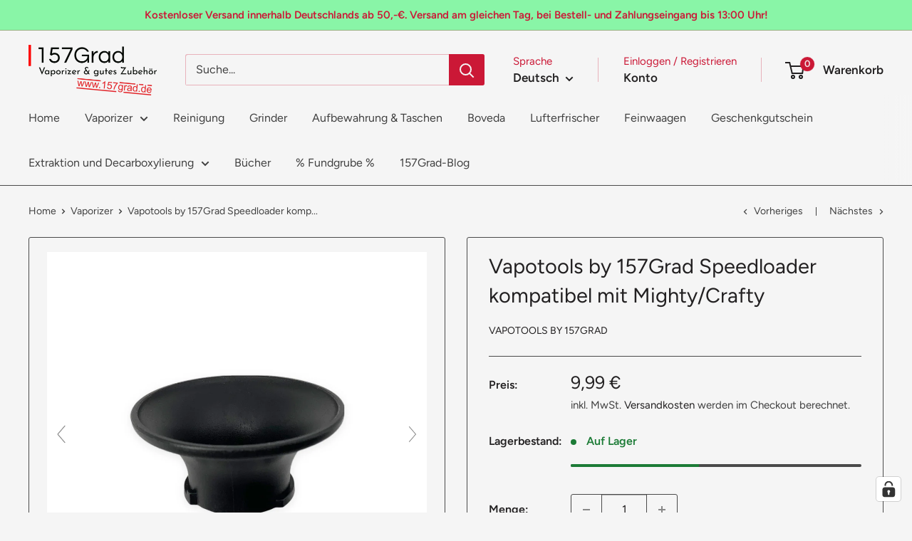

--- FILE ---
content_type: text/html; charset=utf-8
request_url: https://157grad.de/collections/vaporizer/products/vapotools-speedloader
body_size: 89883
content:
<!doctype html>

<html class="no-js" lang="de">
  <head>
    <meta charset="utf-8">
    <meta name="viewport" content="width=device-width, initial-scale=1.0, height=device-height, minimum-scale=1.0, maximum-scale=1.0">
    <meta name="theme-color" content="#222021">

    <title>Vapotools by 157Grad Speedloader kompatibel mit Mighty/Crafty</title><meta name="description" content="Vapotools Speedloader ist kompatibel mit dem Mighty, Mighty+ und Crafty+. Mit diesem Tool kann man einfach und genial die Kräuter in den Vaporizer laden."><meta name="robots" content="noindex">
    
    <link rel="canonical" href="https://157grad.de/products/vapotools-speedloader">

    <link rel="icon" href="//157grad.de/cdn/shop/t/39/assets/favicon.ico?v=138002264157914324941756913779" type="image/x-icon" sizes="32x32">
    <link rel="icon" href="//157grad.de/cdn/shop/t/39/assets/logo.svg?v=161734107284024046451756915152" type="image/svg+xml">
    <link rel="apple-touch-icon" href="//157grad.de/cdn/shop/t/39/assets/apple-touch-icon.png?v=14259567815113062931756913787">
    <meta name="apple-mobile-web-app-title" content="157Grad">
    <link rel="icon" type="image/png" href="//157grad.de/cdn/shop/t/39/assets/favicon-16x16.png?v=153380992325583824791756916501" sizes="16x16">
    <link rel="icon" type="image/png" href="//157grad.de/cdn/shop/t/39/assets/favicon-32x32.png?v=84958964160351907751756916506" sizes="32x32">
    <link rel="icon" type="image/png" href="//157grad.de/cdn/shop/t/39/assets/favicon-96x96.png?v=61972446288151632731756916507" sizes="96x96"><link rel="preload" as="style" href="//157grad.de/cdn/shop/t/39/assets/theme.css?v=93604157203610123531752335389">
    <link rel="preload" as="script" href="//157grad.de/cdn/shop/t/39/assets/theme.js?v=58436354120716407751752335389">
    <link rel="preconnect" href="https://cdn.shopify.com">
    <link rel="preconnect" href="https://fonts.shopifycdn.com">
    <link rel="dns-prefetch" href="https://productreviews.shopifycdn.com">
    <link rel="dns-prefetch" href="https://ajax.googleapis.com">
    <link rel="dns-prefetch" href="https://maps.googleapis.com">
    <link rel="dns-prefetch" href="https://maps.gstatic.com">

    <meta property="og:type" content="product">
  <meta property="og:title" content="Vapotools by 157Grad Speedloader kompatibel mit Mighty/Crafty"><meta property="og:image" content="http://157grad.de/cdn/shop/products/VT_Speedloader_Mighty_4.jpg?v=1663842533">
    <meta property="og:image:secure_url" content="https://157grad.de/cdn/shop/products/VT_Speedloader_Mighty_4.jpg?v=1663842533">
    <meta property="og:image:width" content="2048">
    <meta property="og:image:height" content="2048">
    <meta property="product:availability" content="in stock"><meta property="product:price:amount" content="9,99">
  <meta property="product:price:currency" content="EUR"><meta property="og:description" content="Vapotools Speedloader ist kompatibel mit dem Mighty, Mighty+ und Crafty+. Mit diesem Tool kann man einfach und genial die Kräuter in den Vaporizer laden."><meta property="og:url" content="https://157grad.de/products/vapotools-speedloader">
<meta property="og:site_name" content="157Grad"><meta name="twitter:card" content="summary"><meta name="twitter:title" content="Vapotools by 157Grad Speedloader kompatibel mit Mighty/Crafty">
  <meta name="twitter:description" content="Der Vapotools by 157Grad Speedloader ist kompatibel mit dem Mighty, Mighty+ und Crafty+. Mit diesem Tool kann man einfach und genial die Kräuter in den Vaporizer laden.
Kompatibel mit folgenden Verdampfern:

Mighty
Mighty+
Crafty+

Produktdetails:

Aus super stabilem Kunststoff
Einfach und praktisch, um schnell Kräuter in die Kammer zu laden

Lieferumfang:

1x Vapotools by 157Grad Speedloader für Mighty, Mighty+ und Crafty+


Mehr Vaporizer Zubehör">
  <meta name="twitter:image" content="https://157grad.de/cdn/shop/products/VT_Speedloader_Mighty_4_600x600_crop_center.jpg?v=1663842533">
    <link rel="preload" href="//157grad.de/cdn/fonts/figtree/figtree_n4.3c0838aba1701047e60be6a99a1b0a40ce9b8419.woff2" as="font" type="font/woff2" crossorigin><link rel="preload" href="//157grad.de/cdn/fonts/figtree/figtree_n4.3c0838aba1701047e60be6a99a1b0a40ce9b8419.woff2" as="font" type="font/woff2" crossorigin><style>
  @font-face {
  font-family: Figtree;
  font-weight: 400;
  font-style: normal;
  font-display: swap;
  src: url("//157grad.de/cdn/fonts/figtree/figtree_n4.3c0838aba1701047e60be6a99a1b0a40ce9b8419.woff2") format("woff2"),
       url("//157grad.de/cdn/fonts/figtree/figtree_n4.c0575d1db21fc3821f17fd6617d3dee552312137.woff") format("woff");
}

  @font-face {
  font-family: Figtree;
  font-weight: 400;
  font-style: normal;
  font-display: swap;
  src: url("//157grad.de/cdn/fonts/figtree/figtree_n4.3c0838aba1701047e60be6a99a1b0a40ce9b8419.woff2") format("woff2"),
       url("//157grad.de/cdn/fonts/figtree/figtree_n4.c0575d1db21fc3821f17fd6617d3dee552312137.woff") format("woff");
}

@font-face {
  font-family: Figtree;
  font-weight: 600;
  font-style: normal;
  font-display: swap;
  src: url("//157grad.de/cdn/fonts/figtree/figtree_n6.9d1ea52bb49a0a86cfd1b0383d00f83d3fcc14de.woff2") format("woff2"),
       url("//157grad.de/cdn/fonts/figtree/figtree_n6.f0fcdea525a0e47b2ae4ab645832a8e8a96d31d3.woff") format("woff");
}

@font-face {
  font-family: Figtree;
  font-weight: 400;
  font-style: italic;
  font-display: swap;
  src: url("//157grad.de/cdn/fonts/figtree/figtree_i4.89f7a4275c064845c304a4cf8a4a586060656db2.woff2") format("woff2"),
       url("//157grad.de/cdn/fonts/figtree/figtree_i4.6f955aaaafc55a22ffc1f32ecf3756859a5ad3e2.woff") format("woff");
}


  @font-face {
  font-family: Figtree;
  font-weight: 700;
  font-style: normal;
  font-display: swap;
  src: url("//157grad.de/cdn/fonts/figtree/figtree_n7.2fd9bfe01586148e644724096c9d75e8c7a90e55.woff2") format("woff2"),
       url("//157grad.de/cdn/fonts/figtree/figtree_n7.ea05de92d862f9594794ab281c4c3a67501ef5fc.woff") format("woff");
}

  @font-face {
  font-family: Figtree;
  font-weight: 400;
  font-style: italic;
  font-display: swap;
  src: url("//157grad.de/cdn/fonts/figtree/figtree_i4.89f7a4275c064845c304a4cf8a4a586060656db2.woff2") format("woff2"),
       url("//157grad.de/cdn/fonts/figtree/figtree_i4.6f955aaaafc55a22ffc1f32ecf3756859a5ad3e2.woff") format("woff");
}

  @font-face {
  font-family: Figtree;
  font-weight: 700;
  font-style: italic;
  font-display: swap;
  src: url("//157grad.de/cdn/fonts/figtree/figtree_i7.06add7096a6f2ab742e09ec7e498115904eda1fe.woff2") format("woff2"),
       url("//157grad.de/cdn/fonts/figtree/figtree_i7.ee584b5fcaccdbb5518c0228158941f8df81b101.woff") format("woff");
}


  :root {
    --default-text-font-size : 15px;
    --base-text-font-size    : 16px;
    --heading-font-family    : Figtree, sans-serif;
    --heading-font-weight    : 400;
    --heading-font-style     : normal;
    --text-font-family       : Figtree, sans-serif;
    --text-font-weight       : 400;
    --text-font-style        : normal;
    --text-font-bolder-weight: 600;
    --text-link-decoration   : underline;

    --text-color               : #404040;
    --text-color-rgb           : 64, 64, 64;
    --heading-color            : #222021;
    --border-color             : #4a4a4a;
    --border-color-rgb         : 74, 74, 74;
    --form-border-color        : #3d3d3d;
    --accent-color             : #222021;
    --accent-color-rgb         : 34, 32, 33;
    --link-color               : #cb1836;
    --link-color-hover         : #871024;
    --background               : #f5f5f5;
    --secondary-background     : #f5f5f5;
    --secondary-background-rgb : 245, 245, 245;
    --accent-background        : rgba(34, 32, 33, 0.08);

    --input-background: #f5f5f5;

    --error-color       : #cf0e0e;
    --error-background  : rgba(207, 14, 14, 0.07);
    --success-color     : #cb1836;
    --success-background: rgba(203, 24, 54, 0.11);

    --primary-button-background      : #cb1836;
    --primary-button-background-rgb  : 203, 24, 54;
    --primary-button-text-color      : #ffffff;
    --secondary-button-background    : #222021;
    --secondary-button-background-rgb: 34, 32, 33;
    --secondary-button-text-color    : #ffffff;

    --header-background      : #f5f5f5;
    --header-text-color      : #222021;
    --header-light-text-color: #cb1836;
    --header-border-color    : rgba(203, 24, 54, 0.3);
    --header-accent-color    : #cb1836;

    --footer-background-color:    #f5f5f5;
    --footer-heading-text-color:  #222021;
    --footer-body-text-color:     #222021;
    --footer-body-text-color-rgb: 34, 32, 33;
    --footer-accent-color:        #cb1836;
    --footer-accent-color-rgb:    203, 24, 54;
    --footer-border:              1px solid var(--border-color);
    
    --flickity-arrow-color: #171717;--product-on-sale-accent           : #cb1836;
    --product-on-sale-accent-rgb       : 203, 24, 54;
    --product-on-sale-color            : #ffffff;
    --product-in-stock-color           : #1c7b36;
    --product-low-stock-color          : #cf0e0e;
    --product-sold-out-color           : #8a9297;
    --product-custom-label-1-background: #3f6ab1;
    --product-custom-label-1-color     : #ffffff;
    --product-custom-label-2-background: #8a44ae;
    --product-custom-label-2-color     : #ffffff;
    --product-review-star-color        : #ffbd00;

    --mobile-container-gutter : 20px;
    --desktop-container-gutter: 40px;

    /* Shopify related variables */
    --payment-terms-background-color: #f5f5f5;
  }
</style>

<script>
  // IE11 does not have support for CSS variables, so we have to polyfill them
  if (!(((window || {}).CSS || {}).supports && window.CSS.supports('(--a: 0)'))) {
    const script = document.createElement('script');
    script.type = 'text/javascript';
    script.src = 'https://cdn.jsdelivr.net/npm/css-vars-ponyfill@2';
    script.onload = function() {
      cssVars({});
    };

    document.getElementsByTagName('head')[0].appendChild(script);
  }
</script>


    <script>window.performance && window.performance.mark && window.performance.mark('shopify.content_for_header.start');</script><meta name="facebook-domain-verification" content="a9svaxfgsfc27ia84qayspctot70ec">
<meta id="shopify-digital-wallet" name="shopify-digital-wallet" content="/9015984208/digital_wallets/dialog">
<meta name="shopify-checkout-api-token" content="6e91213b708b67510f0bc0d337cc88d6">
<meta id="in-context-paypal-metadata" data-shop-id="9015984208" data-venmo-supported="false" data-environment="production" data-locale="de_DE" data-paypal-v4="true" data-currency="EUR">
<link rel="alternate" hreflang="x-default" href="https://157grad.de/products/vapotools-speedloader">
<link rel="alternate" hreflang="de" href="https://157grad.de/products/vapotools-speedloader">
<link rel="alternate" hreflang="en" href="https://157grad.de/en/products/vapotools-speedloader">
<link rel="alternate" type="application/json+oembed" href="https://157grad.de/products/vapotools-speedloader.oembed">
<script async="async" src="/checkouts/internal/preloads.js?locale=de-DE"></script>
<script id="shopify-features" type="application/json">{"accessToken":"6e91213b708b67510f0bc0d337cc88d6","betas":["rich-media-storefront-analytics"],"domain":"157grad.de","predictiveSearch":true,"shopId":9015984208,"locale":"de"}</script>
<script>var Shopify = Shopify || {};
Shopify.shop = "157grad.myshopify.com";
Shopify.locale = "de";
Shopify.currency = {"active":"EUR","rate":"1.0"};
Shopify.country = "DE";
Shopify.theme = {"name":"Warehouse Aktuell 15.07.25","id":183172694281,"schema_name":"Warehouse","schema_version":"6.6.0","theme_store_id":871,"role":"main"};
Shopify.theme.handle = "null";
Shopify.theme.style = {"id":null,"handle":null};
Shopify.cdnHost = "157grad.de/cdn";
Shopify.routes = Shopify.routes || {};
Shopify.routes.root = "/";</script>
<script type="module">!function(o){(o.Shopify=o.Shopify||{}).modules=!0}(window);</script>
<script>!function(o){function n(){var o=[];function n(){o.push(Array.prototype.slice.apply(arguments))}return n.q=o,n}var t=o.Shopify=o.Shopify||{};t.loadFeatures=n(),t.autoloadFeatures=n()}(window);</script>
<script id="shop-js-analytics" type="application/json">{"pageType":"product"}</script>
<script defer="defer" async type="module" src="//157grad.de/cdn/shopifycloud/shop-js/modules/v2/client.init-shop-cart-sync_kxAhZfSm.de.esm.js"></script>
<script defer="defer" async type="module" src="//157grad.de/cdn/shopifycloud/shop-js/modules/v2/chunk.common_5BMd6ono.esm.js"></script>
<script type="module">
  await import("//157grad.de/cdn/shopifycloud/shop-js/modules/v2/client.init-shop-cart-sync_kxAhZfSm.de.esm.js");
await import("//157grad.de/cdn/shopifycloud/shop-js/modules/v2/chunk.common_5BMd6ono.esm.js");

  window.Shopify.SignInWithShop?.initShopCartSync?.({"fedCMEnabled":true,"windoidEnabled":true});

</script>
<script>(function() {
  var isLoaded = false;
  function asyncLoad() {
    if (isLoaded) return;
    isLoaded = true;
    var urls = ["https:\/\/cdn.logbase.io\/lb-upsell-wrapper.js?shop=157grad.myshopify.com","https:\/\/meggnotec.ams3.digitaloceanspaces.com\/sfy\/assets\/yvhBCEvIwDvajAJ\/js\/widget.js?shop=157grad.myshopify.com","https:\/\/advanced-payment-icons.kalis.no\/shop\/157grad.myshopify.com\/script\/157grad.myshopify.com.js?ver=20250608220016_562365\u0026shop=157grad.myshopify.com"];
    for (var i = 0; i < urls.length; i++) {
      var s = document.createElement('script');
      s.type = 'text/javascript';
      s.async = true;
      s.src = urls[i];
      var x = document.getElementsByTagName('script')[0];
      x.parentNode.insertBefore(s, x);
    }
  };
  if(window.attachEvent) {
    window.attachEvent('onload', asyncLoad);
  } else {
    window.addEventListener('load', asyncLoad, false);
  }
})();</script>
<script id="__st">var __st={"a":9015984208,"offset":3600,"reqid":"05205d2d-1be6-416d-83aa-44b09b9b2483-1768943158","pageurl":"157grad.de\/collections\/vaporizer\/products\/vapotools-speedloader","u":"6a8514eb1978","p":"product","rtyp":"product","rid":8008367767817};</script>
<script>window.ShopifyPaypalV4VisibilityTracking = true;</script>
<script id="form-persister">!function(){'use strict';const t='contact',e='new_comment',n=[[t,t],['blogs',e],['comments',e],[t,'customer']],o='password',r='form_key',c=['recaptcha-v3-token','g-recaptcha-response','h-captcha-response',o],s=()=>{try{return window.sessionStorage}catch{return}},i='__shopify_v',u=t=>t.elements[r],a=function(){const t=[...n].map((([t,e])=>`form[action*='/${t}']:not([data-nocaptcha='true']) input[name='form_type'][value='${e}']`)).join(',');var e;return e=t,()=>e?[...document.querySelectorAll(e)].map((t=>t.form)):[]}();function m(t){const e=u(t);a().includes(t)&&(!e||!e.value)&&function(t){try{if(!s())return;!function(t){const e=s();if(!e)return;const n=u(t);if(!n)return;const o=n.value;o&&e.removeItem(o)}(t);const e=Array.from(Array(32),(()=>Math.random().toString(36)[2])).join('');!function(t,e){u(t)||t.append(Object.assign(document.createElement('input'),{type:'hidden',name:r})),t.elements[r].value=e}(t,e),function(t,e){const n=s();if(!n)return;const r=[...t.querySelectorAll(`input[type='${o}']`)].map((({name:t})=>t)),u=[...c,...r],a={};for(const[o,c]of new FormData(t).entries())u.includes(o)||(a[o]=c);n.setItem(e,JSON.stringify({[i]:1,action:t.action,data:a}))}(t,e)}catch(e){console.error('failed to persist form',e)}}(t)}const f=t=>{if('true'===t.dataset.persistBound)return;const e=function(t,e){const n=function(t){return'function'==typeof t.submit?t.submit:HTMLFormElement.prototype.submit}(t).bind(t);return function(){let t;return()=>{t||(t=!0,(()=>{try{e(),n()}catch(t){(t=>{console.error('form submit failed',t)})(t)}})(),setTimeout((()=>t=!1),250))}}()}(t,(()=>{m(t)}));!function(t,e){if('function'==typeof t.submit&&'function'==typeof e)try{t.submit=e}catch{}}(t,e),t.addEventListener('submit',(t=>{t.preventDefault(),e()})),t.dataset.persistBound='true'};!function(){function t(t){const e=(t=>{const e=t.target;return e instanceof HTMLFormElement?e:e&&e.form})(t);e&&m(e)}document.addEventListener('submit',t),document.addEventListener('DOMContentLoaded',(()=>{const e=a();for(const t of e)f(t);var n;n=document.body,new window.MutationObserver((t=>{for(const e of t)if('childList'===e.type&&e.addedNodes.length)for(const t of e.addedNodes)1===t.nodeType&&'FORM'===t.tagName&&a().includes(t)&&f(t)})).observe(n,{childList:!0,subtree:!0,attributes:!1}),document.removeEventListener('submit',t)}))}()}();</script>
<script integrity="sha256-4kQ18oKyAcykRKYeNunJcIwy7WH5gtpwJnB7kiuLZ1E=" data-source-attribution="shopify.loadfeatures" defer="defer" src="//157grad.de/cdn/shopifycloud/storefront/assets/storefront/load_feature-a0a9edcb.js" crossorigin="anonymous"></script>
<script data-source-attribution="shopify.dynamic_checkout.dynamic.init">var Shopify=Shopify||{};Shopify.PaymentButton=Shopify.PaymentButton||{isStorefrontPortableWallets:!0,init:function(){window.Shopify.PaymentButton.init=function(){};var t=document.createElement("script");t.src="https://157grad.de/cdn/shopifycloud/portable-wallets/latest/portable-wallets.de.js",t.type="module",document.head.appendChild(t)}};
</script>
<script data-source-attribution="shopify.dynamic_checkout.buyer_consent">
  function portableWalletsHideBuyerConsent(e){var t=document.getElementById("shopify-buyer-consent"),n=document.getElementById("shopify-subscription-policy-button");t&&n&&(t.classList.add("hidden"),t.setAttribute("aria-hidden","true"),n.removeEventListener("click",e))}function portableWalletsShowBuyerConsent(e){var t=document.getElementById("shopify-buyer-consent"),n=document.getElementById("shopify-subscription-policy-button");t&&n&&(t.classList.remove("hidden"),t.removeAttribute("aria-hidden"),n.addEventListener("click",e))}window.Shopify?.PaymentButton&&(window.Shopify.PaymentButton.hideBuyerConsent=portableWalletsHideBuyerConsent,window.Shopify.PaymentButton.showBuyerConsent=portableWalletsShowBuyerConsent);
</script>
<script data-source-attribution="shopify.dynamic_checkout.cart.bootstrap">document.addEventListener("DOMContentLoaded",(function(){function t(){return document.querySelector("shopify-accelerated-checkout-cart, shopify-accelerated-checkout")}if(t())Shopify.PaymentButton.init();else{new MutationObserver((function(e,n){t()&&(Shopify.PaymentButton.init(),n.disconnect())})).observe(document.body,{childList:!0,subtree:!0})}}));
</script>
<link id="shopify-accelerated-checkout-styles" rel="stylesheet" media="screen" href="https://157grad.de/cdn/shopifycloud/portable-wallets/latest/accelerated-checkout-backwards-compat.css" crossorigin="anonymous">
<style id="shopify-accelerated-checkout-cart">
        #shopify-buyer-consent {
  margin-top: 1em;
  display: inline-block;
  width: 100%;
}

#shopify-buyer-consent.hidden {
  display: none;
}

#shopify-subscription-policy-button {
  background: none;
  border: none;
  padding: 0;
  text-decoration: underline;
  font-size: inherit;
  cursor: pointer;
}

#shopify-subscription-policy-button::before {
  box-shadow: none;
}

      </style>

<script>window.performance && window.performance.mark && window.performance.mark('shopify.content_for_header.end');</script>

    <link rel="stylesheet" href="//157grad.de/cdn/shop/t/39/assets/theme.css?v=93604157203610123531752335389">

    <script type="application/ld+json">{"@context":"http:\/\/schema.org\/","@id":"\/products\/vapotools-speedloader#product","@type":"Product","brand":{"@type":"Brand","name":"Vapotools by 157Grad"},"category":"Vaporizer Zubehör","description":"Der Vapotools by 157Grad Speedloader ist kompatibel mit dem Mighty, Mighty+ und Crafty+. Mit diesem Tool kann man einfach und genial die Kräuter in den Vaporizer laden.\nKompatibel mit folgenden Verdampfern:\n\nMighty\nMighty+\nCrafty+\n\nProduktdetails:\n\nAus super stabilem Kunststoff\nEinfach und praktisch, um schnell Kräuter in die Kammer zu laden\n\nLieferumfang:\n\n1x Vapotools by 157Grad Speedloader für Mighty, Mighty+ und Crafty+\n\n\nMehr Vaporizer Zubehör","image":"https:\/\/157grad.de\/cdn\/shop\/products\/VT_Speedloader_Mighty_4.jpg?v=1663842533\u0026width=1920","name":"Vapotools by 157Grad Speedloader kompatibel mit Mighty\/Crafty","offers":{"@id":"\/products\/vapotools-speedloader?variant=43667560890633#offer","@type":"Offer","availability":"http:\/\/schema.org\/InStock","price":"9.99","priceCurrency":"EUR","url":"https:\/\/157grad.de\/products\/vapotools-speedloader?variant=43667560890633"},"sku":"VT_Speedloader","url":"https:\/\/157grad.de\/products\/vapotools-speedloader"}</script><script type="application/ld+json">
  {
    "@context": "https://schema.org",
    "@type": "BreadcrumbList",
    "itemListElement": [{
        "@type": "ListItem",
        "position": 1,
        "name": "Home",
        "item": "https://157grad.de"
      },{
            "@type": "ListItem",
            "position": 2,
            "name": "Vaporizer",
            "item": "https://157grad.de/collections/vaporizer"
          }, {
            "@type": "ListItem",
            "position": 3,
            "name": "Vapotools by 157Grad Speedloader kompatibel mit Mighty\/Crafty",
            "item": "https://157grad.de/products/vapotools-speedloader"
          }]
  }
</script>

    <script>
      // This allows to expose several variables to the global scope, to be used in scripts
      window.theme = {
        pageType: "product",
        cartCount: 0,
        moneyFormat: "{{amount_with_comma_separator}} €",
        moneyWithCurrencyFormat: "{{amount_with_comma_separator}} €",
        currencyCodeEnabled: true,
        showDiscount: true,
        discountMode: "saving",
        cartType: "drawer"
      };

      window.routes = {
        rootUrl: "\/",
        rootUrlWithoutSlash: '',
        cartUrl: "\/cart",
        cartAddUrl: "\/cart\/add",
        cartChangeUrl: "\/cart\/change",
        searchUrl: "\/search",
        productRecommendationsUrl: "\/recommendations\/products"
      };

      window.languages = {
        productRegularPrice: "Normalpreis",
        productSalePrice: "Sonderpreis",
        collectionOnSaleLabel: "Du sparst {{savings}}",
        productFormUnavailable: "Nicht verfübar",
        productFormAddToCart: "In den Warenkorb",
        productFormPreOrder: "Vorbestellung",
        productFormSoldOut: "Ausverkauft ",
        productAdded: "Produkt wurde in Deinen Warenkorb gelegt",
        productAddedShort: "Hinzugefügt!",
        shippingEstimatorNoResults: "Es konten für Deine Adresse keine Versandkosten ermittelt werden.",
        shippingEstimatorOneResult: "Es gibt eine Versandmethode für Deine Adresse:",
        shippingEstimatorMultipleResults: "Es bibt {{count}} Versandmethoden für Deine Adresse:",
        shippingEstimatorErrors: "Es gibt Fehler:"
      };

      document.documentElement.className = document.documentElement.className.replace('no-js', 'js');
    </script><script src="//157grad.de/cdn/shop/t/39/assets/theme.js?v=58436354120716407751752335389" defer></script>
    <script src="//157grad.de/cdn/shop/t/39/assets/custom.js?v=102476495355921946141752335389" defer></script><script>
        (function () {
          window.onpageshow = function() {
            // We force re-freshing the cart content onpageshow, as most browsers will serve a cache copy when hitting the
            // back button, which cause staled data
            document.documentElement.dispatchEvent(new CustomEvent('cart:refresh', {
              bubbles: true,
              detail: {scrollToTop: false}
            }));
          };
        })();
      </script><meta name="google-site-verification" content="wYRQn8VGAXvFwczYJHBOlU5_8HHSStfTGIdpGUqhmbM" />
  <!-- BEGIN app block: shopify://apps/complianz-gdpr-cookie-consent/blocks/bc-block/e49729f0-d37d-4e24-ac65-e0e2f472ac27 -->

    
    
    
<link id='complianz-css' rel="stylesheet" href=https://cdn.shopify.com/extensions/019a2fb2-ee57-75e6-ac86-acfd14822c1d/gdpr-legal-cookie-74/assets/complainz.css media="print" onload="this.media='all'">
    <style>
        #Compliance-iframe.Compliance-iframe-branded > div.purposes-header,
        #Compliance-iframe.Compliance-iframe-branded > div.cmplc-cmp-header,
        #purposes-container > div.purposes-header,
        #Compliance-cs-banner .Compliance-cs-brand {
            background-color: #ffffff !important;
            color: #000000!important;
        }
        #Compliance-iframe.Compliance-iframe-branded .purposes-header .cmplc-btn-cp ,
        #Compliance-iframe.Compliance-iframe-branded .purposes-header .cmplc-btn-cp:hover,
        #Compliance-iframe.Compliance-iframe-branded .purposes-header .cmplc-btn-back:hover  {
            background-color: #ffffff !important;
            opacity: 1 !important;
        }
        #Compliance-cs-banner .cmplc-toggle .cmplc-toggle-label {
            color: #ffffff!important;
        }
        #Compliance-iframe.Compliance-iframe-branded .purposes-header .cmplc-btn-cp:hover,
        #Compliance-iframe.Compliance-iframe-branded .purposes-header .cmplc-btn-back:hover {
            background-color: #000000!important;
            color: #ffffff!important;
        }
        #Compliance-cs-banner #Compliance-cs-title {
            font-size: 14px !important;
        }
        #Compliance-cs-banner .Compliance-cs-content,
        #Compliance-cs-title,
        .cmplc-toggle-checkbox.granular-control-checkbox span {
            background-color: #ffffff !important;
            color: #000000 !important;
            font-size: 14px !important;
        }
        #Compliance-cs-banner .Compliance-cs-close-btn {
            font-size: 14px !important;
            background-color: #ffffff !important;
        }
        #Compliance-cs-banner .Compliance-cs-opt-group {
            color: #ffffff !important;
        }
        #Compliance-cs-banner .Compliance-cs-opt-group button,
        .Compliance-alert button.Compliance-button-cancel {
            background-color: #4ba733!important;
            color: #ffffff!important;
        }
        #Compliance-cs-banner .Compliance-cs-opt-group button.Compliance-cs-accept-btn,
        #Compliance-cs-banner .Compliance-cs-opt-group button.Compliance-cs-btn-primary,
        .Compliance-alert button.Compliance-button-confirm {
            background-color: #4ba733 !important;
            color: #ffffff !important;
        }
        #Compliance-cs-banner .Compliance-cs-opt-group button.Compliance-cs-reject-btn {
            background-color: #4ba733!important;
            color: #ffffff!important;
        }

        #Compliance-cs-banner .Compliance-banner-content button {
            cursor: pointer !important;
            color: currentColor !important;
            text-decoration: underline !important;
            border: none !important;
            background-color: transparent !important;
            font-size: 100% !important;
            padding: 0 !important;
        }

        #Compliance-cs-banner .Compliance-cs-opt-group button {
            border-radius: 4px !important;
            padding-block: 10px !important;
        }
        @media (min-width: 640px) {
            #Compliance-cs-banner.Compliance-cs-default-floating:not(.Compliance-cs-top):not(.Compliance-cs-center) .Compliance-cs-container, #Compliance-cs-banner.Compliance-cs-default-floating:not(.Compliance-cs-bottom):not(.Compliance-cs-center) .Compliance-cs-container, #Compliance-cs-banner.Compliance-cs-default-floating.Compliance-cs-center:not(.Compliance-cs-top):not(.Compliance-cs-bottom) .Compliance-cs-container {
                width: 560px !important;
            }
            #Compliance-cs-banner.Compliance-cs-default-floating:not(.Compliance-cs-top):not(.Compliance-cs-center) .Compliance-cs-opt-group, #Compliance-cs-banner.Compliance-cs-default-floating:not(.Compliance-cs-bottom):not(.Compliance-cs-center) .Compliance-cs-opt-group, #Compliance-cs-banner.Compliance-cs-default-floating.Compliance-cs-center:not(.Compliance-cs-top):not(.Compliance-cs-bottom) .Compliance-cs-opt-group {
                flex-direction: row !important;
            }
            #Compliance-cs-banner .Compliance-cs-opt-group button:not(:last-of-type),
            #Compliance-cs-banner .Compliance-cs-opt-group button {
                margin-right: 4px !important;
            }
            #Compliance-cs-banner .Compliance-cs-container .Compliance-cs-brand {
                position: absolute !important;
                inset-block-start: 6px;
            }
        }
        #Compliance-cs-banner.Compliance-cs-default-floating:not(.Compliance-cs-top):not(.Compliance-cs-center) .Compliance-cs-opt-group > div, #Compliance-cs-banner.Compliance-cs-default-floating:not(.Compliance-cs-bottom):not(.Compliance-cs-center) .Compliance-cs-opt-group > div, #Compliance-cs-banner.Compliance-cs-default-floating.Compliance-cs-center:not(.Compliance-cs-top):not(.Compliance-cs-bottom) .Compliance-cs-opt-group > div {
            flex-direction: row-reverse;
            width: 100% !important;
        }

        .Compliance-cs-brand-badge-outer, .Compliance-cs-brand-badge, #Compliance-cs-banner.Compliance-cs-default-floating.Compliance-cs-bottom .Compliance-cs-brand-badge-outer,
        #Compliance-cs-banner.Compliance-cs-default.Compliance-cs-bottom .Compliance-cs-brand-badge-outer,
        #Compliance-cs-banner.Compliance-cs-default:not(.Compliance-cs-left) .Compliance-cs-brand-badge-outer,
        #Compliance-cs-banner.Compliance-cs-default-floating:not(.Compliance-cs-left) .Compliance-cs-brand-badge-outer {
            display: none !important
        }

        #Compliance-cs-banner:not(.Compliance-cs-top):not(.Compliance-cs-bottom) .Compliance-cs-container.Compliance-cs-themed {
            flex-direction: row !important;
        }

        #Compliance-cs-banner #Compliance-cs-title,
        #Compliance-cs-banner #Compliance-cs-custom-title {
            justify-self: center !important;
            font-size: 14px !important;
            font-family: -apple-system,sans-serif !important;
            margin-inline: auto !important;
            width: 55% !important;
            text-align: center;
            font-weight: 600;
            visibility: unset;
        }

        @media (max-width: 640px) {
            #Compliance-cs-banner #Compliance-cs-title,
            #Compliance-cs-banner #Compliance-cs-custom-title {
                display: block;
            }
        }

        #Compliance-cs-banner .Compliance-cs-brand img {
            max-width: 110px !important;
            min-height: 32px !important;
        }
        #Compliance-cs-banner .Compliance-cs-container .Compliance-cs-brand {
            background: none !important;
            padding: 0px !important;
            margin-block-start:10px !important;
            margin-inline-start:16px !important;
        }

        #Compliance-cs-banner .Compliance-cs-opt-group button {
            padding-inline: 4px !important;
        }

    </style>
    
    
    
    

    <script type="text/javascript">
        function loadScript(src) {
            return new Promise((resolve, reject) => {
                const s = document.createElement("script");
                s.src = src;
                s.charset = "UTF-8";
                s.onload = resolve;
                s.onerror = reject;
                document.head.appendChild(s);
            });
        }

        function filterGoogleConsentModeURLs(domainsArray) {
            const googleConsentModeComplianzURls = [
                // 197, # Google Tag Manager:
                {"domain":"s.www.googletagmanager.com", "path":""},
                {"domain":"www.tagmanager.google.com", "path":""},
                {"domain":"www.googletagmanager.com", "path":""},
                {"domain":"googletagmanager.com", "path":""},
                {"domain":"tagassistant.google.com", "path":""},
                {"domain":"tagmanager.google.com", "path":""},

                // 2110, # Google Analytics 4:
                {"domain":"www.analytics.google.com", "path":""},
                {"domain":"www.google-analytics.com", "path":""},
                {"domain":"ssl.google-analytics.com", "path":""},
                {"domain":"google-analytics.com", "path":""},
                {"domain":"analytics.google.com", "path":""},
                {"domain":"region1.google-analytics.com", "path":""},
                {"domain":"region1.analytics.google.com", "path":""},
                {"domain":"*.google-analytics.com", "path":""},
                {"domain":"www.googletagmanager.com", "path":"/gtag/js?id=G"},
                {"domain":"googletagmanager.com", "path":"/gtag/js?id=UA"},
                {"domain":"www.googletagmanager.com", "path":"/gtag/js?id=UA"},
                {"domain":"googletagmanager.com", "path":"/gtag/js?id=G"},

                // 177, # Google Ads conversion tracking:
                {"domain":"googlesyndication.com", "path":""},
                {"domain":"media.admob.com", "path":""},
                {"domain":"gmodules.com", "path":""},
                {"domain":"ad.ytsa.net", "path":""},
                {"domain":"dartmotif.net", "path":""},
                {"domain":"dmtry.com", "path":""},
                {"domain":"go.channelintelligence.com", "path":""},
                {"domain":"googleusercontent.com", "path":""},
                {"domain":"googlevideo.com", "path":""},
                {"domain":"gvt1.com", "path":""},
                {"domain":"links.channelintelligence.com", "path":""},
                {"domain":"obrasilinteirojoga.com.br", "path":""},
                {"domain":"pcdn.tcgmsrv.net", "path":""},
                {"domain":"rdr.tag.channelintelligence.com", "path":""},
                {"domain":"static.googleadsserving.cn", "path":""},
                {"domain":"studioapi.doubleclick.com", "path":""},
                {"domain":"teracent.net", "path":""},
                {"domain":"ttwbs.channelintelligence.com", "path":""},
                {"domain":"wtb.channelintelligence.com", "path":""},
                {"domain":"youknowbest.com", "path":""},
                {"domain":"doubleclick.net", "path":""},
                {"domain":"redirector.gvt1.com", "path":""},

                //116, # Google Ads Remarketing
                {"domain":"googlesyndication.com", "path":""},
                {"domain":"media.admob.com", "path":""},
                {"domain":"gmodules.com", "path":""},
                {"domain":"ad.ytsa.net", "path":""},
                {"domain":"dartmotif.net", "path":""},
                {"domain":"dmtry.com", "path":""},
                {"domain":"go.channelintelligence.com", "path":""},
                {"domain":"googleusercontent.com", "path":""},
                {"domain":"googlevideo.com", "path":""},
                {"domain":"gvt1.com", "path":""},
                {"domain":"links.channelintelligence.com", "path":""},
                {"domain":"obrasilinteirojoga.com.br", "path":""},
                {"domain":"pcdn.tcgmsrv.net", "path":""},
                {"domain":"rdr.tag.channelintelligence.com", "path":""},
                {"domain":"static.googleadsserving.cn", "path":""},
                {"domain":"studioapi.doubleclick.com", "path":""},
                {"domain":"teracent.net", "path":""},
                {"domain":"ttwbs.channelintelligence.com", "path":""},
                {"domain":"wtb.channelintelligence.com", "path":""},
                {"domain":"youknowbest.com", "path":""},
                {"domain":"doubleclick.net", "path":""},
                {"domain":"redirector.gvt1.com", "path":""}
            ];

            if (!Array.isArray(domainsArray)) { 
                return [];
            }

            const blockedPairs = new Map();
            for (const rule of googleConsentModeComplianzURls) {
                if (!blockedPairs.has(rule.domain)) {
                    blockedPairs.set(rule.domain, new Set());
                }
                blockedPairs.get(rule.domain).add(rule.path);
            }

            return domainsArray.filter(item => {
                const paths = blockedPairs.get(item.d);
                return !(paths && paths.has(item.p));
            });
        }

        function setupAutoblockingByDomain() {
            // autoblocking by domain
            const autoblockByDomainArray = [];
            const prefixID = '10000' // to not get mixed with real metis ids
            let cmpBlockerDomains = []
            let cmpCmplcVendorsPurposes = {}
            let counter = 1
            for (const object of autoblockByDomainArray) {
                cmpBlockerDomains.push({
                    d: object.d,
                    p: object.path,
                    v: prefixID + counter,
                });
                counter++;
            }
            
            counter = 1
            for (const object of autoblockByDomainArray) {
                cmpCmplcVendorsPurposes[prefixID + counter] = object?.p ?? '1';
                counter++;
            }

            Object.defineProperty(window, "cmp_cmplc_vendors_purposes", {
                get() {
                    return cmpCmplcVendorsPurposes;
                },
                set(value) {
                    cmpCmplcVendorsPurposes = { ...cmpCmplcVendorsPurposes, ...value };
                }
            });
            const basicGmc = false;


            Object.defineProperty(window, "cmp_importblockerdomains", {
                get() {
                    if (basicGmc) {
                        return filterGoogleConsentModeURLs(cmpBlockerDomains);
                    }
                    return cmpBlockerDomains;
                },
                set(value) {
                    cmpBlockerDomains = [ ...cmpBlockerDomains, ...value ];
                }
            });
        }

        function enforceRejectionRecovery() {
            const base = (window._cmplc = window._cmplc || {});
            const featuresHolder = {};

            function lockFlagOn(holder) {
                const desc = Object.getOwnPropertyDescriptor(holder, 'rejection_recovery');
                if (!desc) {
                    Object.defineProperty(holder, 'rejection_recovery', {
                        get() { return true; },
                        set(_) { /* ignore */ },
                        enumerable: true,
                        configurable: false
                    });
                }
                return holder;
            }

            Object.defineProperty(base, 'csFeatures', {
                configurable: false,
                enumerable: true,
                get() {
                    return featuresHolder;
                },
                set(obj) {
                    if (obj && typeof obj === 'object') {
                        Object.keys(obj).forEach(k => {
                            if (k !== 'rejection_recovery') {
                                featuresHolder[k] = obj[k];
                            }
                        });
                    }
                    // we lock it, it won't try to redefine
                    lockFlagOn(featuresHolder);
                }
            });

            // Ensure an object is exposed even if read early
            if (!('csFeatures' in base)) {
                base.csFeatures = {};
            } else {
                // If someone already set it synchronously, merge and lock now.
                base.csFeatures = base.csFeatures;
            }
        }

        function splitDomains(joinedString) {
            if (!joinedString) {
                return []; // empty string -> empty array
            }
            return joinedString.split(";");
        }

        function setupWhitelist() {
            // Whitelist by domain:
            const whitelistString = "";
            const whitelist_array = [...splitDomains(whitelistString)];
            if (Array.isArray(window?.cmp_block_ignoredomains)) {
                window.cmp_block_ignoredomains = [...whitelist_array, ...window.cmp_block_ignoredomains];
            }
        }

        async function initCompliance() {
            const currentCsConfiguration = {"siteId":4202699,"cookiePolicyIds":{"de":84131326,"en":61828439},"banner":{"acceptButtonDisplay":true,"rejectButtonDisplay":true,"customizeButtonDisplay":true,"position":"float-center","backgroundOverlay":false,"fontSize":"14px","content":"","title":"","hideTitle":false,"acceptButtonCaption":"","rejectButtonCaption":"","customizeButtonCaption":"","cookiePolicyLinkCaption":"","privacyWidget":true,"privacyWidgetPosition":"bottom-right","logo":"data:image\/png;base64,iVBORw0KGgoAAAANSUhEUgAAAfQAAADECAYAAABp29OTAAAAAXNSR0IArs4c6QAAAERlWElmTU0AKgAAAAgAAYdpAAQAAAABAAAAGgAAAAAAA6ABAAMAAAABAAEAAKACAAQAAAABAAAB9KADAAQAAAABAAAAxAAAAAAdE6WjAABAAElEQVR4AeydB6AdRb3\/Z0+7N\/UmIRDSE0hCCb1LjaJU9SmKiiCCDbE\/nvWvTyz47D57QUR8YgEELAgWkKbSewmEkE5IIKSX287Z\/+e7e\/bePefsnrP33nNuyZ1fMnd3Z37zm5nfzPx+M78px3GNOckY886CMR088zhevaf3nuIdj3aeX3eMeZ4wC5YDlgOWA5YDlgOWA4ONAyj0D+LcBG7\/wZZ3mx\/LAcsBywHLAcsBywGfAxkemokbFHokMCtXWAfPOJTIeNbTcsBywHLAcsBywHKg\/[base64]\/0YdhxIrNAHaFNcmhpRHgMh2dsKktDVaFYmqf4Gth94Qr+vZehNvlXepOmKz+J3Uvwk+QmUXRLcJDg6YtmZBLFOOMq\/BKj4Ijfa5MyutKRd8Z3A9wi4laV2laft+G\/A\/0XTbtbxvRmnNqc8y9WTr5CzMIw5oPYUBXH+UbjWbyfkgIR4IqE7IJviMubYlGNeTx77KgwdSrmm0G6+Dq3+bPS5VM58nNxrNN3XMkCiB+CYHZT3K8SQYqkNOfPalGuOB7Ge+UzUtmpnzsNwIHZ\/vsP8MiF+b9GUZynvLG4SCvxwOPIyPA+kDe2Bn5T5SJ5+2fy\/fAJS\/VLsORS6a5YS9EjBMXeDeb9pM88RpgGWlH89eQw5C5YDlgOWA\/7sdzDz4QjXMR+uUwaXQOebuP5U6LsguT+FQJcC6G\/YQarfQ70kUugo85Pg9QX9ncmepAcvfwd+oxS6VLOsKS38fSUfZ\/B+DG73ourmNRGormcQZwb5PQE6H0J9vwTNu7mO8feo9L8R\/gJORi\/N4C1YDtSLA3agWC9ODlE6iU3uA1I+p64m8h39XoasmUKaTf2erhJ0zDZmjD0ZvAzQqkpy7qAc2xsksaTIJ7O4c7aT8jYV7Z08V4kwdwHrdEwMp6PYV1COq9Hkv0ClL8a\/DdegYiXKm0WyHLAc2Ek4ICMh8sVCQzjgmFnQlfm2\/6GAkti60ymKeis+1c0EjOvvd3LmVpT5l\/iutzIvr3vN3D\/KjuRbU1lzCYGzcRpQWLAcsBywHOgTBxIr9EE\/fesTGxoWeU7DKNcmLHNuvRVg7VSHDkYzM\/LjOAL0B2bO3yLbUqz9Bxw7YonjvxhI3MyA4m0kPApnB9f9VwM2JcuBnY4DSU3uA3VTnARcT9cZ\/a1J0VXVrwqODX1z9TN2MRAVEuUXEz2Rd0\/p9ZTXiTLRQyTVeSMVm2iPQplfyIz8M7yPTZg\/8VJLGIETr8KDpiDfmvWHXa2yzGZAcRmK\/Xg2MX6auKuLdHlYsBywHLAcSM6BpAo9OcV6YjocATLmcZyEaS3BqJQlSOfhtEO5HHqq3Mrj9\/TbcQvsio7OtYv\/SkoVGD6CvAVPpRX1HvhFPcv9tPFKu6qTgWNWgfgoLqATnfNoaj3BjaIQxBdfdicHk6KQQnmLCa7prXQmcvLgqxTy\/JrYPi9UR+3kaxPPxRB4Ci2+mDw+h996nL83wzXN+I3jeyojyj2hvw\/4cz0\/fx+FzOpBOXktBfDPxVqwF7P295DaE4T2ZP9DKTH7NVw5EPTd4Vr+YV9uKfRYITPg3Gk3V9FC\/0g+1FCT5HMUM527wZ0x4HnXGWXHuwAiKivbUPZnoG5XFgODjqhn+F3B5d\/FKF2PIDyMq3fNHrfpJQkwO\/w2eD\/ChemVR01SB+VxknwHdNPU32+IcHJkJIddAb0HpTEF+j+hgKfXICPe7aD+XmKt+3Y+buL7XravrSBuzUGSIgNpVPx0uHkkCv50FPUC3rU5bgQuKK\/[base64]\/hDSbItN1uNYyZ26IDKvt2YKZ\/bugVVPmeebN61Dk33fT5iQsFv\/DjLy3yrwyR21mETQ\/ywz\/ZBT2z0HYiIsbfM6GF1eycHQAONGz+coUrI\/lgOXAMOeAFGAigcECILJoSEP\/5j\/F+nlwd1gZ22D4M2Ve9jNrDoMJr45hRAHT909YQFgbE17Nu4mBwKeo\/DOrIOks+IPMnt+M0v0ExnbtJ2gMMEgotJn3kZ930fMWkUicWV2b5X5C+O6NyYilajlgObCzcWDwzGh3Ns6yMapKkSTILXRzIMOJgA\/wGW2GZsNeIctFLD2HFCvZr2YAdVGVqFr2uJFZ+RmYyP9RBa++Qe3mWk5AnIlS156PuGWlwzmr\/gXCo\/lS3xxZakOdA86Qn3QN9RoY8PwnnqEPeE6TZ6B\/Z+Ix+YKxc2OCZGe1Cj3MnKzZn0p7Xdgr9K7Z+c+Zna8J+SV9ne6kzVdBjjr1IBptKPtrWCd\/e0Nn5XG5bTePuylzNkr936BErpVjNTgPC4N+z8AOvuP4aP0tBywHPA4M9k1x9aym\/lT0DrOv2TGLGR2Mo5fVs2BDnFYGTfUBKkcXq1SCY9YWUubyyoCaPllmtx+HbpylRKbuGzCxv49nX3bP18xIVYQd7JxvNu9g0PJ78PaPwM0w6LiEcvyTMO29SApEi2mB8Wv3UbTTeGpfg47d6V0DC\/WlDbjIQQj+PQXR1KBLaejppzOK\/G\/z0tJeA6UlS4actvTIrxZU44HKINdIUFmCcknWpmjl\/sBsm5d\/lUHtMChTnKUGFAuWA7U5oEamRl8LmMQMCWh0B03KhNFwdVoM8kuIo9UxYcPPO2f2odLeGFNwF0X3SxelFxMe7501BzO7fXsMgtrJgxwP+wB1MXDKPMhcq1mCUr\/IKZhr8Yq66GYP1MKHEfufIDypEp2CehwfJBF66vaDxXxr30A10I\/[base64]\/yc2zo753ZvxeZCdBlFZzM8fqfkye3wu2P4sLRWPX+zko\/e+hBqSIakKqyXyMuw7eUoHIb7e7TeYVqPO4ZZ8RKKOJqNFTUKJvQCEdST2MK+s4BcI\/VkE7mYcU+SjUmo51voI0TuP7KNxUlborHWEJik\/5B14gvYiifhAr2A3E+RtleZ7gLUIvgSbzVgZJn8avi2wQDi\/fWuc9E7IutFCu\/VJ57h3ImxP53otMj+hKvKsAhATl4um9FrwB1mIuF7odi9QNfOkeAsmJnij2rqSIZ2EYciCxQh+GvOl9kfOMxv3fzK6gQeddQq9LOsuqiL9TeeS4GteYN8eUCT3POfC2XpwIyJr50H1tDN1OZkXfcTvNXTHhA+aN+f\/LHK\/T7EzHHSWcJeu11UkuBUM0O04G\/q11kyKQ89DSLLIcNIiYgEI63cljuXC8UwflOMG3Lt2Rubin0Az9ycR8E4r2bdCY31MCHr7jzeh1\/O9kyvIM91L\/jBnur5ndatbebbZ24aMTcxeEG3M8sucZEt\/GQ+0o2tU7KZt+hjh6IFmdtpY15hN3vkeHO\/55\/wGK\/d\/465ZCC5YDNTmQ1ORek9AgQpAgjII4\/yjcvvk53pE1b+AdQShuZhSBulN7aXb+HoTWhJhSbii45scxYdW8HWbnZ1PZcUL1SRTn96sRGMCwjeTtC3VKP07hyr+8bWaZ8c6hPj7NrP4swqWkakFP+9ME0jgJRa6Z\/SG1iPcgfC6F+QoWg9OZdV\/MrPtu4u4oxq+Wx2phSZPXkUjx7cNYC84hkm4BrAdIuZ+OYj8eq83\/0ia+x\/e6ehC2NHZuDiTpuDs3BxpQOhTKnDiyKCmr0MWcJjMLiXp2DJ9cZl\/XY2x8Iia8mncLdLUrPAo62VWuC2aG85KHP+vv5k6OWfNReP6awZXqI4lM6IkyTKHmprJB8bOkcQX066nMu0vh8Mt5ea4NbmaZIH4w143f97fRKPNTKdPV8O3dkKuXMg\/nbAyM\/iy8+xqecbdOhvHt+zDnQOIZeq0dNMOcj+XFj1PoBbb5LA4ZBcvjDZfvNKZSXawSJ6S2cM3rD3vFjIy3HrtHTNzFzOC08Wx4A+b7IgN03\/wxzJov53tWQqYEyjx4VouWYuA2F0X7TZTe6dUQQ2FaM\/Yd6\/2YsP10dKOAv1Sg2ascurQMHDOJsvyImXoz9XxlWWj5Z5L8l8cJvseSg3NJ60vkInr\/R4DpP7WxTyK0DfxOyuFbT5yKMgX1UhIb3p2PUncKHeajBMRZXhSnL2UqSdN+DE0OSKEnAnqQbSyJOGXSmN9mRYgbxdau2lVlZMLHglQf+haI3+q8Wm+XQNDaoARdtQ5N8JCA6Ujjc+NyStif3A7zUFx4VX+tq0YJe9\/zGpg6nGfnYp0UoZwOie2LUtKyxix9RoDaYCtOJmwppEAxvciQoNYY3\/GUecFcSmrHE7cadICziRa\/GaTFmJoXQX85Vpp1ecfbxZ5G040jbBoZ2pvnvuBPBL+F9\/L9AKMp07fY+PcC4cp\/vWE05Xo3efwf8qCNcHGgtLVRbzO5WAbDF4K\/mDKtybueHEiltdnQv9d\/HsjaT6A9DypTxWwfpX4eJd2EFPgWdBpRLpK1MNQ5IAXid+6hXhI\/\/9UaerWwepZ+LBydEkNwDaLxRcLE81F02xZE5FS+5vE9m246CcGlEb\/qpQPNvYWwjbi1hK3CLSfkBWhoYCAnATvUIIUYfDuZjuPR1kLam533pr6yMPbYGIbsYLnj9zFhw8k76O+jefkKBVfbKwfxXgOfteA8yBDyEXZeL2aouZr3DbTBTWzde6E8Utn3FJTed2m71ZR5J+EvQfMxcP9YcMytDFkXk7gGESVAXwhAs\/49UgXzSvDehOLfn36xC4FBuYQ3Bnrf4VltUNib9pVDqb4Z2pdAu5oylyJfBd6NtOUbKM3DJFYxkCzZGcuyBEP3Y+n\/Z4CrNjyxPA0GAx\/[base64]\/OIr5h\/kOcz1NXEowCeiA12IUvNr+bzFFn8vsVdcGz8KFZ+v6nomrFzhIy6Phi24ebI4hKh29FkV+Nbz7CVampxIvr+0wzxH3Ksp1LfLhZKwMH6a\/H4lf2KTvoNTfg19ofMOXBcuBIgd2thm6ihXWif1f0Q6\/xR53JMZFkObMBXR4bT46wMscEiIhaH1tdzr57kQ5EUovcWb1JmZO\/4eA00zkJdzAlr12QVIIxbeBFidodyCcv0947wRWB7PNlGeyrMgJgvAumFMx86tA3Pk9Cgx6ZnEl7scjiqpZ5C2YgS9BGT0cEZ7EK4VafSP8fmcV5A2EX4fS+2I+4bn6GFobWVf+LundS5\/4On3jCPDCM+fkvSsmgZD3JPL8NdKQNSAKtCT2BG3s8\/Du91EICf066c9\/hs7dHGH8JM\/ziVeepmSBBcuBCg4kbRgM1C0k4kDBO7IWh3oiEkYjfF+Zx2El8UewoPzOYSR\/FQLtk4zq9yRaeIaShEp\/40zigpR3xSYqk2uruTM2vFaAv3QRicUmu\/[base64]\/FhA037xwDQS31hGEzSvY7KJD\/h6c2pvUW0syP30fkuDreQTqXkc7nwKnvHAEzPOV6P3SfxiWB5LKAC5DoYxfGEBWdx0j7AgZCj8Tg9Na7UOg034Bn34PA9t4SsfGGDwek0GkvFurEAYeOXU2hV0tGJjutK27AyXyuUbluiNIO49omaJ3DLZgrUJongj8YlfpElhreTd6iweVGrDZzS3RgMl\/O\/0+LwdzOUG51TNhw805T4FGhQrdTL79CyX4Zv9rtLBQx4nUmtM6N8JeXaP+tqMwbMYvWThKZvGUd6MugRHkNgy5AejdSctewZ9c7+1qwDvyX0u7yq++LC8+0efFGXF\/[base64]\/nk0g0\/5V6N19r5WV3aL0pBqmD\/vYD1iNvjQmvl7esVxdTmJdBcGq9iFo6Ox8HdjaFLqEnFwVx\/lG4vfUTP5eQgykIDI3o4wSKNmdJces4y83g34k41R3vUTOLNAdVpDQOZkfwKQgXzcA1E9V931EwnZn6d9gJ\/0ZmDYPFzDwBwXdBVGY9P9fcT\/n\/EhueLEBHecbGoGqAJJ7XGzKpDvNZ6m0ehLXzOUce1Aak3DUTFpS3geB0tNqjnGZd\/tO\/cCTsJ8Wtb\/\/pmK3uGBTVlrpdA7qJ2eXnOACpo5R9hZEU9MwYIhwnNz9lff7xmPB6ehfYbPctTOSvhXPRp016klrW26kfp0SfZjD0Q\/pZ46HdPOnkzBU0hk+RmNpXFKitWBjGHJDwKRc4kezo09QpkuJO6bkDRfpe5plnw9R3UMI9cGHzpjrcWtw9vFyBIPg777VmLHmM7s+B9xyS\/wZmhIeiRC5AsZ+O3xRcFMynx38B\/HcRGDVIiIrTOL+seR3E4zYCtlOWHxEupdsXkAKNO06k5QwpznpDmry\/GqJxpv6epVe7J25nh0FcGXuWFgMFBlnXo2Rv7mnESPys2Q\/\/+ZFhjnm+l79pH0mupifmb5TfDfSx82riVkdIeQODaJwCYZe5W7zlsWiMOvsyULmCJnJBXQYqdc6bJTc4OKCRXm0xAhKLsnb0l6TONNvpMN\/G\/HsujL2WKKtwnTgplacRol9GiJ6LMtdu2FrKHJQy2I6JtMO8H\/qfI2QpLrJe8HwDe96lSBPVL3iNgnFkIG5DkdJ8FF78qQ6Jqy0Hs+JycuJBI\/ggmv051tXVofUamGyGkDZb1YcePyQCrchNnzDpTwxK1Q\/6DVB+vyYx9bk4iOw3ZcgT+D6izM\/\/1E\/7psx1kWGN8mTjH739tkaRt3SHPgckBC00ggMc\/WEzywVsqPlvhPBddMR\/Y968wDs32\/dZs1Y8f4pEuoisL4\/JvmYXHyWs72bHmAQSeeeYwTrm4BjcDnjyY8LqYUWQYopTTtokmI3Jw3D1voU29HCdCu9wHFHru1HQSaVo8Nq\/0Gbuod2t6FOiGe+a2d0jaeiI3A6zMjKsgZ70lxshn2Qw0sBcWNKDlQPDSaEPRCdo5RasK+iEZ7lprjttNXfUtSEwy2fA8Floamd8FOyPGnttVEA\/+Y3FIqFjTHHtbCGmn3rNcrTOHL1Ort\/FNixWNAbirAKNSa0+VLlOnF8mix8A9TQVDZiiNzzq2uIc18f2P2ym7d3Tp2Qdbxkhsu2y1HJ7n2j3NrJ\/n0J\/WoV6m1MbbwA4kCFNmQ0tNJID\/hp4Q1JgwPArrr88CgHzXhKoED5U7tsQ3lcS1v9CIGdOIV1dXxkFnVgQLnU3xQ5GouJU89PVuFsi5y4OCj3HCYF2b\/9CNRo9DdMGt5WkG5h2y\/tS+Dv8rnTC3+F3hWmdPHpmWI\/ZGeZitu79E37UC2SajsvvU9SKjmH2O2B2vx+l\/tY+JDw3Jq7OLzwSE9ZY73asDjmvHc+MSGggJi0R2bBeA8UBKfQkMJRuihtujbrAD0B8E8H1GpTL9IrK1O1WObMXwvvRirDGeoz2ZudO5SCjmOyiQtZcXc9hBum9EFP5zRjjp5LuU3UucrubYddxwZv9B0pZTw2sgu\/wuw5LBYOuwF94YacszsXji3opg5jilWHV\/nyc3RvanFkfyHnLOjpOWQGUYxGZrle+K+jX8FhUJbxmnnSvQQxSKyVaUYV2I4O2Qnw1bmYjE7G0hyYHkir0obIpLqb\/eZWjsGrhQ7MGletWs8Rp8n7g4kMRhRhJqY\/Hv38Ves47Xnd0RH7kpdn5ZW59jkuFk1ge\/ih5d7z10FtK\/Pr+UWAd9V99J1NGIctGLO45L\/Ot2ydK9jE6Qv36QoH7EnRLfwTwC3dSPgMDBbMGPmpfRTCI6lE+2Hg6oWtYFo7pYnNor\/z1tDBKA99VngGxeDSwTJZ0nTgQzBLqRM6SGSgOYF7UWrR201cAM424DUsVuHXyGIXC1tp53Ea0ZwsZbw23Tsn5ZNh1HDsjo6HHbcyrax7qQiwVcyuZiCe\/ECU2K2iEZ2IDexOgmxLiQL9zPlCQ8n5iuD0m+doDmlRMuRxvr0Yc3Zjk6ufNgEyzdAuWAxUcsAq9giVD1CNnHkPYR5pRkVx7UarIGVRDStuERcA1C2Jo57n45ueYfNfEhPfe2\/F+HjVyUMMeg8MgHK94ep9q\/WMWYu8XqK2EkuTG9e41SIKZFAcdEwvarDhQoNls73kWd9PfQJWmO92B5Gl3LuzboOOAFLqFnYEDm9lcFr+up+s4426Wq3fpdWOYZue5GMJLWTu\/Miasb95pZp7+1blRdOZiL9DAZihA9AUt9cp5oc4m2+5NgVE5DF+sFBXeOD\/XsxD1fiCr342PBlmeek83mmZiX0YoOlUQBb0fvERRs35DjgOJFXr\/b5GuOy939sau8q2L4doo5qb9I1ibMe+75pUx+dDs\/BfFm+9iUPrgvdUrv34bPgq0l+C0qIBB5pdlQHRolTz1tR3nGfRsqUK\/50F5zwQcmS+uK467273n6fQ0htb24xVvZH5LktBaeTSoP\/XXALkyB673mw6V\/tZn2HMgscmdIWHtDjA42DlU8tkIbgXHp8ppZ6m9\/phRNLPT\/EIS17GrSnDMSmbn\/1cZUDcf1y141+lGtgEuPzmDlMbWLbXGEJoF2f0aQ9qj2sEWsejz+r1NNOUdPYykyVLHHpCtZpLvbaq146W8Ux+9TpuIL8YkMoq5e9wxvZgodfPW7wUM3CCpbsWwhBrBgcQz9EYkbmnWnQNxswbNyhq\/7pbhiJzrnT2PKlgBZX8ls\/MVUYF183M8hb45ht6BLAScGBM2OLyz3NHveDPLyvxoQ1zfN8XpvH7cwK8yzSQ+bVhGnNj7BPaGxEDtXYhfuogzppeWN66t6jIhlWsgYFdaweSBSNimOfg5sLMp9MiZ2eCvhrrkUOt6cSP3bSjSnt8b37NsNadS3uw8zrT\/PDvxf9Ezkr3Abvd2ut8ZEzNT3H3fEhM+0N7jyd\/ZsZnQFq++728WFbl6gn7+d2UMwVmsZM+NCWukd4YZ9pFVEqgpK2DS07Hx\/atuez37j6VbK6DJ7MvgaXwMWs0yxcSz3jsJB6TQkzTKnaGhNKoM4p+UqZw2gslp04qeSXgLWl1gEkJ1WgylF\/DvuyqIIe55jzAHcW739BgU\/bLXNVwiszgmvJ7enVT0LyEYve1Du+\/9H60ZbINZh3y9nnwPneN13bWmewUe6f4seRuBiT9uT0UJYl0\/RnBSwDUH9Ymma54gfmQ7oj0fR1jkZTp9SrNWZNe8HJTB1nZr5dqG9xMHEjeMyFbdT5kc5Mm08BtfJ+NOwZ2KOx1V\/mqepyGgDyTv\/aPUm0jL4SKMCCADOndcXzNraTo5DPoXkH70+rTLL1M55vLSKA38GmX+ijCPUzCapX+MOhpcO96bzB7k6yNwRebcONCgtK8DU7XHxP0+LiPl\/oWCd8FOZN5Qftq7ELccVE6qPt8uv2PumN36RKzDLCH+shga8xi2x12cFBOlz95jqbxT+0zFEthpOZB4o9QQ2hRXrbIiBU61CDXDcmYyAutn4GmGLmHpuxSCN2UeIsE34tfom52wdptXk5bSrgSnjz9SUUmx1Cdr9ocH\/xGTurxv4CdjHy+N1MCvDWYT99v\/EJPp\/qQStX6r34v\/VGEUir2eV6D2tkhjzC7cPPYxoiu\/9YK4tq6WWW3Q0Lv0U+bf0NWPBEUNKg9D+Z3AXPfPvSPe41hjaI\/xSxc+uTj+hBPbAp072dgXNfjL8sNI59HGbiNC5IbAMKG6vOfMK6DTyA2TdcmmJTJwHNBIPVoJDFye+ppyXEeN8+9bek3shE0x+9W6ljYzOUbrs2O9p2\/efU3fEkgQu9nMxNwddyRrB7OnOxJQ6S1KlvK\/2yt\/NIWNCL1LCWoM\/6PTNPxozfUE3RkTrMycRa1pR\/4ucTj95N+CMj8XxXFeP6XXGIXe5s1k\/x1ThhxC5oOERSn7mCh98M4xO3frM3vm9sE\/kpPIW+FoQ6dxnuPYPuS0J1G1v0LttdokrF\/7WE8yb3H7hwM7o0LvH84FqfBLUhrFB5\/lTzrh+5kjTi\/3r+N3E1uc3gW9GZE0Xe5w7\/DWAiOD++yZM\/twtlwm1UhAkP+F9O+PDGys52aOsH2FJJ6PSUabpj6KeHwHJ\/TjNhPGRK2b9wTsOm+Bf5+BIkawRNBXoa3ZuaxJ9QbtXfgNRCOVHwr2RFJ9E+GNSLu7LCPMNOr1v\/DQHpa+QzO\/SufGbo6TJeAT\/DTPlL4nVJVCBq69kXy8vCqWDRz2HJBCt9A3DqA3zFWQiDO7Hcb68gcIH9+3ZCJj6ycxTkCoSKFHQR7h9lsCtkcF1sEvw8z8nbhdY2htxjrwE8I6Y8Ib691pbqP8sg7ElX8UZ9M\/683Um73z0o3NT5i6BnkZcx75+xL8K5+56ohhlOKO8gtTTfKuGXpjlGozgzcTu7SivQsfp8xHgUOxGwItxb6mNGpBMl7y8770r19ALLoNa6DSyaC9Mf1bZXDg2eEe7xo9GFJqFoY0BxIr9DhtNchKn6yT1jvT7eYWhOTdcWSRXu9DhL6N8IlxOL3wT0PzcBTSF+nycZt\/9CMov+sF7WRRcvzMp+vNuuLw\/4GwizPDxsWpp79baDbfheBNuGiBzGYt6udT1N\/\/g59HgDe6nhmIoDWKdA4hNx8v1l25yX8Hce7DSak3AtTn6zN7Lc\/dZrOepZ8f4a0yRMFsJ80AJuvt5E8se6IIRfiNhe5Z1KWUK4\/6QSHnWR4WxlBE15oPkfa5hJfXZUyUxN46+XAAPLuEGHMSx7KIw5YD6lSJGn9z9IxhKDGukcp+C9P0b8MMbQqKAimNzyFG34VhdU8Q+irMxjJqX4BC+Cq0pISioA1JcymidVVUYB38ZLo9H7d7DK2t8OTHhEWbYGMi1d1bSsaY\/6aV3wVtjCmRkGNg8k749R0pBeppH7BGRGL23nMEdPeG\/pnU27dIS1abkWXk1EZv4c\/XyvzDn31vx26DFLpy2cHxRGNu02skcNzLa7cZb427PjzWkkmTp8w\/T5r1H5BtN6vZAPcdaG+JLJM\/KLwYrr6TNfVZMTg99W6mrRwJr\/6HweYrehrZ4g9TDjAN+CISQmbjSFcM28pz1hBgUc7JmYU4N8JJoDcScqkm82PS7YhIO8jPjlSOXxpr5lwua31kJtPDDI1EaOyL8LqQNB6rko7rZLEajKmrRaA0q01mHumvrJKHm4jAOHCQQMYcS17vweWr5Fl820IdXU3O34ZAPZDca9alwUtvQPEmenSazTnQ\/S30N1VJ\/3FwD6GO9wenUIGX9X5NL9EskLR+VhG\/2C+89teb0iSN4\/N6aVz6Rf\/7KOfZ5GUmZHvLXw2SDsB9AZov1Ugv6IPek553bNLiFPFGwdMrSaOzSjrbqL8f4o4kju6R7w3oR1unU6Y3k85dVdIqKU8R7\/e9SdDG2Xk4IIXi1CoOyrw2Ui0iO394O2etvwYz92NEfUxMcZvh5XlsgjoG0+Sf6LR3gLsMAfAiq7ybiaPj\/oGpVfWi+hmB0NPa4CTE3v7EPZU4p+A\/ChcHz0L\/C8wn1sUh9NE\/TR5kYtSgJAq2u3lv7XzwrNR0mn+6GfNJZjyXkGFZNaIHU44ZTR2dCZ9Pwo5yt5tjU5RjHmZu\/zz8X89OCdWTyiXLQ3jGL6WktWnV11jqawLxJ8Ong5iNHwPmUdBtqdKRFhL+OWa4D0Ll8Bg8UKDYV2j0vf7wmoHL18noxZQjbjnoMKwi36adXM0A9QaKtJjWv4bnVly1MqreWug7U+HvQdTTm\/k+GVc+KNBseiNuOq4esI3KvoROORtiL8Opf5bDSOr6QjwPdZvYu6Kz+Vlu0NvuHVutZakaRbvR5VBzWI55NcTfHMO7Z6E\/BVcf60Z5Cez3kOZAtFArKxKNyx08krksc8k\/qwmJ5FSqYbaaJSiNi1Ea3wNtnyqoc+n4FxF+Fp32EbeT3zJvQrFzAQvfEmhSFPpBlTF8T0Y56NKRg\/E9AP9qipxgswrz4FfzneZ2fTQEmFUhSOPP+bqce8+bmxuSdl+IdppbqZ+PUT+fgYxmaGOqkGuB\/yfT9k\/muRrl8RTK5xkUyUreX6AuNlE36hYFwqVMmvFv4UtCeTppzOW5F\/5S6tVAoVLmn2eI8LtqiHUMK1d+dSTtkyp0mJ8xo53CwFIXDkXvHcEf\/r4P\/pzG8\/ZCk7d34Bl4uJE423C6DMnlnwaQTbhR8FgDhH3pD0eDp4Fz1Ey4A3rXEX876UvB1gfaaQMZ89\/U7TcheFAVokcwWDmI9O+nb99Bm9GAcBV534zfDlynF1dLHwXKlKbdGDOXfnsE+X054XvG0F7JmfhvQvu\/CbcKPYZJw9lbCp22b6FuHOg0tyDIPo9GVqfbF1eNv5MJnwzCKQirDpyU+XZcHieFrjVWKfWka+7LEXTfz7ebK4jXKEghhN4K8VkxCbQidC4lTGUZfMAmPWbdF6Uc858IT1k6ZiTIpK4RnQJv\/bXMAorc9TZ+yaKiwZd2jjfzJiErxZMUNCB4iMr9FnUWVubJKSRNqRSvWpssxez9V1uh3XyVvpChMG+DjGaVcTALnFkoqrNA0OBpFXXzInwMBrf6hbGx8F+Do6m878YzrgydhNyKtexz1Mdb4pBIp3c87jT\/YGntMwUX+r5Sj5sUaePh0aR\/[base64]\/+ltXr0w3rQqJrVYuAWlPolKPUNJKg2I4tFtcGplOAsJM2sWHbGBngptlIvd7IZ6FMMj5eh+BLLNy92wj953XiXMdtRsB8nystwmmHHQ7Ffk3V\/Vl+9DFF0ltK3r6Bvf5\/AZvijwYAFy4EKDjSkwVek0n8e\/SWoapYIpX4tnX41d7K+l0wdT4QZuGrCrCbNGIT1dO4HUUw\/ZvR+PThS7o0C\/QjrWyA+JyaBdsyGP81z9WpM+ODx5nwxjPoudfQAs\/WzsCocVyxX+c7zeud5AwQ1+LqOI4W\/wrCsdeNyUDuWa5TYbtyAr7wkWGpQ6t9kgLuMWfO7KJUGuIk29lWSqurzPMy6jQHS11DmDxcxG9cXtHyTM2to7++l7ZxEeuoT9Zan7dB8jLZyGcr8Ct41s6+25DZo5B\/5tDAAHFADbJTQGIDiVE2y\/8vJzKswxjyTajdnonD\/g9ztg5PpsR4dX4phMYW6BfPflcw69ctQjYURZiqz8\/OqJPJYfgRXZfanuqiSmURBneZfSP2HUTivRDC\/mno6hHgzcRNw9WozWmfX\/ohnIfhP6us67ra\/O\/p3vLpyXZl2vJm5K1LopTJ+EJiPPSceYNT72SmrFTPmxxnRnoXWeSUJzMWJx32F9RB4msL+gQHSL1mwWh0iWE3BVQsLkajy2m4W0nY+Tdu5l+cbwNQel+k4WRr6AlpjX0GZ7mMQdDkD9b+FiFXLd3ydhwjY152XA\/VQLIONO1rX3FGRKaeG+KyIUCcPdprT2X\/EyuotCLOTURjHQ3kOwl3rstrQk7TzqyNvw71A3JWsN97LbOQvbLr5J34ayTceCt7Po84gIeUjLDz03kmefuZy7rvxGal7CttQOH9AvdzKtqWXYVU5DmYfTipar9UmtxbetYO9J6D7\/TcRVzPwFcyy7qG+bqG+7uO7Vn3RZLy9FKU8DjbhJcmFQxquR0PYYToFvjYnIVF3HAadFOzzDGf\/Do9PZgD1MvIoBTgJp5lnOJ\/Vktc+k7Vgr6DN\/Ru+\/gm+3u2VOBzL50GlLPBxqinGMJVa71tpO79iUe2ONJsoMfcvgPDeRJqK0\/JZUy0CxfA8T1m2NCB5Gv78LZ\/iJMz2iquLNayLlHEwr71ehSrmyT6GGAek0BN1Itl6hgAwoDW\/R0jsTl7D5dL7swPa2NvMIoTZIsTWNexxPRRTndbT9kaoSbFLYehCDK3LSnEovxLqEvwSSBLAuoLyWW6NeiyfN\/e6\/v3s\/TkXZsmQfLme6U\/5K3et3Kh13ZCanVOIEljv8fmvMP5mxPAeCOgDGYBpfX0e9bR7sZ601q41dAlqLaGID3nCVBeqq634bKSu1uCnmePjCOYHOSayjLBkTTBj1jmd3FfgH8Xq5jOKGAK1BgNEI1P+z5l67\/osvujZIVPxANZTB+3\/dnj8L4ay+6RT7OzOmwPgr2bsUoBjcVr2aCLX2myofhDwNugHSwh5BEV+N\/3gccL9XeO8lMFj1MOVZX7ep5tmYBwXKypCLb8dZiUa+TJ2YlxPDal\/H0KUfSjXNMoQ1b+lwKWYt1NODfzWUjlPUdgHGfDcnS+1NIRTb6NM1+AhPpUCv+5Y6mG\/hhsHsKCaLyOVPhknaSQBCNvKcz5uxRBgkJSiBG0YVAx1oME1LhnLnLDVmwVOTRfMbm7K66QjYHiKTi5xs43OuyGvM9AZdsi2eqP1gSqDeBhYE\/Qu0DN4l+AdqLwpL40D\/bxpGwMvxwT1NI460owyGHxpNr4dJboJ5b0WFfQcKv+5PtwDIJ4GM7swj1VGDRriuqvCA1BdlVvgREtxk9IIaDX62Qy\/JtPip6Pgp6AEJ5BLDXCV\/zy83QFvN+Rd2n8aGdTm3X6oWXotUP0EbbYcV21VMqFx0MIAZUdX\/54U6t\/a1NaB1WYrfXsdZV1NS1qBal9LZtSPqoHqUJts9SyHwSfjynNovxvLASl0enjkLXG0LCYoXtgWnjMamxNL3XLAcsBywHLAcsByoLccCEyGteJrVG\/[base64]\/X8OYMgOfu0HLAcsBywHLAcsBywHLAcsBywHLAcsBywHLAcqGZpt9yxHLAcsBywHLAc6A0HmviduzlElI7RL9Ov5LmxN4QaHGcC+ZxMGvqd+Q5+yW8J7439Fb4GFqj85xUbmJQlbTlgOVDGgfH8bOaebEvdDXGin8TM8+OZm\/iJ0NUIluV875w\/R1vGBPsZy4GRKJtTCJWcdlGK\/+K5OhZ7cAXsRnY+g\/NPUmXMD1iwvX1wZZHcZMzh\/D0fp5+t3Yb7KG4TbkjC0FDoTWYu7B4Jh\/3RXof3u+BresnxXRCis4jr79p3EJ3tZiHfqlALlgP9wQGHNngkrfkUGvShtMTpJKrfV9fvqq\/nN4uXEH4f77fRNh\/rjwzZNAYhB0aYCU7eXELOuHkbgZUxP6RN3MqrZJUvCwM5JoR48GWdlGuG31zf4f2efDx2PUJypoUMvglS3ikqfuP+hnqQrTsNx+xJPt\/s0XXNZneU+W\/UulXodWd0N0EnVTCnFhxzQtErZZrMv1HD3+A7aKjd2LXesubVdIU3BHFpbQ\/SO9RpLFgO9A8HMuZ42uAnESQLSNAT1l0J48n\/Y\/g+ncb9D9r6FbT12\/jW7MHCcOKA4ynuaRR5jIrtpMx7aBPH8Sq5RzOJhTi5KH\/JzVWxMesXoLRkuvYUOrkdrBOmcL466lf8gaE0FGboDO7MJtxrYZGfX9ccQGu5ku\/ne8i2EdB5B3GOL8Yr0NBu4z1cqcUg+7AcaAAHms0ezLo+B+UFIepLeV+Ek0CZitubdjmBtvpGRPccN2fOZqb+JP4WhhMHtjNTzJkVFHl+sdhzaRNze80C19yM3Fze6\/[base64]\/1CkT8pWstb+b6K7+QX3jjmDPBHBzyGxnVuf6wnBQnunM80RuPpiJQspuGlFNHeVRBfzyO5+OENnrj1cbbShr+S7zDXB1FQ7A+bseaOdKt5AEn9eiTyr\/Ot3s7bAMU+hw8H3ELW\/Dzdbta5aXaMu57sSlN8mbLl1NfytKdAqestxfcElPdbCdNGS0Ersu5Hbqf5p\/9p\/8ZwwIHHQ3ogMjQUOtynxV7jOOZ9MHx3rzIccxQG+INo0nfFVE6590Rq6j9CnusLrvk138hUC73kQJp5wBvg4Em4HOu916DUtfnF8jSaoWMRF1oTDWAVpvSbgo+u52azHmn9Kzj6QL7dPNvlb1\/EgV3gy3FdrGhn86Axz3V972wv28xa2sJlZhzKvJUeFszQ057lRupbKsj1nir7Wr4y5j2st4cV018KOfNz2poUv4X+40CWtroPtTMSa\/LjJLs1lLRkp8JGEybr3LDbIyMGXMFM3Q0cc8Jvw4hwww3xq+wVxUO8jq64OZSPb8IqQ7SfPeDARPj5eMBTp8ncSVydRrAQzYGJ8GhtF79y5hHQhsygOrpI\/[base64]\/UBb068GpKHpZvD5GGw8\/fhXizzbk3Ieg2a1I+phA4uhDU6Gvr6NCz9DXbw7VxcPwLpjspPG\/MRSmGXpd5Gb\/V3TiFhGB2GnuZm1IJrYAZjK60eah6sCNRZjrXx5CehjT8B2hb\/vaOw6sx7b+Ldzf2MR1M3XzA8hs7x2pYRGrHV79npL6SxKumcDs6Y3DouT1K6TPu4CejM0WxAHdbfAWzJWvC9gBo\/[base64]\/+6c0BmwH0x\/ekIVuklKnVPaogQzJp30x63BG0S\/mg\/x7QhkvuBzWbGHB3wTU8Gk1qbHO4wIZUzvw3xZSN80aBx4GDomNwvDPFtA+cCkizhJuVrhno4EHcwEcplXxB2KGHBICwp3Vi8oTZDV0Gex5T0O0xLnyqWajTGprN4\/xeu1BwnhCZ2w7ve+XN9GczC1\/FY5X3E\/9mVSphCvBZQtJN0PTtEtZO2p7P6UcRRRcqcshGni0MCGEPepjCfnYCH5rebSeN53l8MEHrwFP2JKIbdyK3WYrTHdRupvcD7GlxfTW5qJ9PIr46mPcN7cmji1jPXnIvrZOD1\/eKphMp6KqUYbHSshaddv7uTq4nQb6bMbXDyJcbB4mMwGi6lnPxrBOWdAUWNsFcmj5YAs8Ncw6z8eGZU3vovhX0Nl8c8Q\/1fQuw4S1OWEup4oOq2g9KpPXYmSK2nKGpHk2kxY4mo1DaSr9W8q\/0OBgjaRpCX3szQtVN+EqVTGWWsVt9TP+nJbHYU7WP3Ip\/U47bSVtZBY4NI9iPI1H42HeU1xTRdZNxVtBANEgcr6Iz8JPK9K3Uw0mvPkrFtXr\/tzUx1JHWhNjsBek3Q2075JUdVp2GZm4Qf4fYl+TKZfEpGp\/i3iTyq38X10XL6naQuq6XoqLySU1Le0imbaHPSQy\/h+gpjaM8zoLdJgnoowm\/J9HtwuyjzmC11TeZXeV2h7xDoUIfu6W0u+qnDyjwfpyimwpgTCNU92zOgK4WuDrIe\/8Uo3ztwt+CXp3J0zlMKW+r4LwjYZd57+E\/Wu2JWF9nI5HI14vdO3idQvcfyfQRujpP2GwtpbIHmCtK9l4q5DTw1nFqQIs5BIB2Bkwl3d+hJSKWgt42wtbw\/BM1\/QfNR3uMgRfnOID\/jQOjg3808\/fRz5gD8j+f7MJ6ybnwB1w1pczqNUxYPl3\/LKeNfugPVC8w8mH2m\/FzdJK0Razz\/g6gF8iATVVxjb4bSkYQfQdn2xU2krkaQfptbQKhmzFOE3U1e7uYZd09BM3lR21Bnaye963lqwJYp0j4eehpd\/5uw7+JfL8h5nc\/1hL\/aoQRIE8r93Sj5haT1y8iE0uZViAENXHXWWMLq07h6KvSZ5Os4ynwYdKfTjoK2vwH\/pfjdB5fUftfCsdeSh8m8C+4mzxJapdDEj84UyLMPLjhSMNEKs8nMA3cB4VquUfv7I8\/wAGIk9fAG\/HSueh4uDMcQFhbaj\/N1bxih651b+kjnaMqoPjmt2L81yN8MDfW9+4tllKCNAx0LO5aG\/QrozCWO+pta9FZorObtUdL\/J0\/xTPXbWMiaw2k7HyKRYJZ3P3n6X7639Chhv079Hd4FeJE3N8bGz3H81\/UuuinwXEYrlEysBarbLLw7mufh5DHot8p3B3WgdvYM9fNv6KmdJVGaLUjWo6F1OPmYS31KH+SgtYOUXuD9Mdy\/qI8HeCaZ1DjQEp5kwMt4ivY+uAnwOA3djfgv5PtmaEq21IJR4B8F0mHE2QsnOaXyFoptbiV+anN34LeyCjH9iNMZXrgGK+3ePhzJNcnBY2iLJ\/C+D+\/[base64]\/h464yto+R67wZ+P4G6F5ktFuuV83ED47bj\/JEqwd6Kc3ATiPklaz+GWgrsXCOLpO3n\/O2EbRJsyRyvYcmpJvnNc6aq8i6coSdEvc4+S\/uERpHLg3RDgEl8KL7odR0Su6SUF1WQug\/4zOLXB8ny14vc4OP9L\/g6EX3\/HeXVOK7kokn7OnAmO1z94PkduD4jEk2fOvFk4uBW4Z0lnbgnuSDMZ\/0UeTmWdr8d\/eeBSGfO5krj+h4aSJ5HOLyjHYlzXcapQWeX3NGn\/OKYOfEoZ80pwbgG3a8mE96B9t\/Gu\/P8E5DER+ai3lywNvyNNv750aiLXu02W8E9yRHX6vJOpPrsv4q7iuYI+\/7PIQpWb3LPm\/cW+dSv5jeu3Wwm7C\/6pTU2IpBt4+rL0C+DfgwvXRXfbbUKp51ifznmTr+Ygaskza8Im9\/WoyFnk8+3FOl4P7W56\/vsmwnQMTYq6Gkwn3U+Beyc0PFkSQUttTvL+UuhpUhYNyCbxuugWgrQ7bhzxPlikL77pxMd1cQI+mvDg8dWvUv0fRZCSUkVpc9FZDIclfLVxzocmZo9u17nCVjYi\/IKA9iC46ylBa8zFjuvtmA8E5Qb8lhHfn7U5HhMPYaT2Kcyj+xC2h8dCn4hmeRVAftJ4+jz2Z7n6ZZ\/X4yf85cR\/nmenRm4898Rp9DaXfMwkr5PA+jgmnmfxK4dmwt4F3vsI0A1SAo1oF\/MqmkQv3gnuIgyVZporRZWTNk8Z8FIGLuavYB3XMZqtnU68i\/E7sEi\/k4t41pTFUpDMXN5sjUQrO2E7JxMkdBxm+drV3b05UbnWaJhkSC0Ax7zI6FX1KP6XwzgwP0KE86GjRq34CyGkZQCNWMeTznzCpsIb\/QDKPNIeR41\/nbByU56sN7vhr1G9KMm09iriX4T\/bM+PtkIC4mffIeNdhvJ+8v5yiCldwWaczLQqi+p+f\/L8KZ4fwK3G+ZAz83g5pvilWflvcJXtuIjQo8cIZiIF8zn4tYB4aq+qkdX4LaM+NUvOkGfN3NQu98RvFu8HwSN\/oJTy8o5XGbjegEzl8qHQfUNj4NX1lJnUT0Ne\/kyuK5AX1+tDY3mKR9lwEO+j8Fd8gZYIhFMKvhzQj+Fo1qVZ2IuU7wnK8gLfWfxn8ZyPm0cZZ+M\/jXb2CTj8BH5hmITl4tOksqDouYK2dwff66E5lriadaq\/TCJcbbORoB+pehtpnlZMJI916v+YOf65V4n6\/cnrx7SCyVVtP+rHxePC8EpyozakGOC5mIWRbSA\/C980m\/Tbl\/wcb8A3Cr+jqI\/Z9Nsm+P8tyelThQAAQABJREFUvttwpeBbWj4NnmTpWJxwHoDmMp6dpLO7Rw+ZBo74swfWrwy8uZL3avWi+flZyADJF1lfVvIt2aI2o0HmOJzq+WTKrb77dpzkTjloGfATpP0W6PjyxaGfF5DPDspd7Tjl6Y\/pRFS\/CtrcJynzo+XEoCHJrT6o\/qnJ6xTycxL0P0DY1CJ+K8\/HfWVT9BlSjzbMWjmuyaQBePl2+RlK\/bZtp7mtWI5RHkN9hSEvHVW7sxgWfmgN5yKY+ho8U7g8TLoVpXIT7JMJKFDoWnM7ioHD68B9D3jdvHMIqQE0kiNBkeBZAe0\/kuY9xFrLt65uVAc5hPyeyVODixzv\/wHRFbx\/AlcqvPmNZMIvwn8aTvAUuL\/j+QA0pXRdGs5k3k8k3bP5Ho87mHx\/2m3iRz7aWD6ohO6G7pjToC\/aB+KkMB+F1ircXyqilZa9m0Y3ovLzRYTNMZRTa8AjvCDHExntKiffwewtD290o9WN3dG73iTAzqEMF0JDHau1WOY\/8P0stFupq3GUez9onsu3ljV2p\/zvQzg8Dc1fd1HyX0AjRgBp80Zon87nTNzD0H6I5\/PQ+GOA0usnl6EQ9\/MkuAB6SncH9G\/h+U\/cStyr8DyPpwJPI7\/vJ7+X8BkICw1cVWbBIsJu9l\/7\/Ffrjp+h3CcWKSlfN+D3d\/K5FL9NPDMslezO8xja\/pvAfR3v3XzTtrRoUDmTgfY+dIMUOtkIwQ6zCYH8P\/iOoIfuBeHzg1AQ\/0BuZFr14vDn7iDMe+bM\/uT5s7wfVvS\/j7b4K7C1FKXBVIY2MwMap9BW3s73aK8OjKfsP8j3tmI8DTvVpo4rfrfRVr9Jfm6iPjYxrRjF1aoyq74cWjeUxOsiUMcXlpwolwZ+fn9yMS2n2aPS0dVmepJY8roSVZe+1h2juy1USZG8Hk\/wJurnCp5qX0vgnd++9PPBjierzsV\/N9wk6uKDyKoHaRl\/LSOrAdxFJP9W\/LPEe5H6\/CW0\/oG\/5GUn9SIaR9Je38H3Xri9ofdJ2pCWQ6Qz4mAEeO8n7njy+WvqUflcg8Pgjvz0Za6noHk\/BZyZEHqqjJgsm+8m\/Hz8\/cGlr08kpxbit5H8jYD2nlB9PXin4qdB86nQU3t8P24LrhzUL9KeZ8qcB75+uElr8vfSfp\/AX3Lkai98yP7Jmg9iaugyNSPwf0JZUl55MmYBYcElNBrVqPFXQsa8HLyNuMC0cgOqWrOh5kpkBJtMNJi2QviaH0jgVgA414TxZDIhvip6UgWyBDa\/qgXO8q44MhlxHKUMdzw4d4RwlhNPjTsQ+GF07Qn4GriBGbXA9+fDCMX3LDjh26U2Kw64uuXojbh9wFNDzpXHdbLmb115wSxcHh76Vr1oNK2ZnZzWhXTr18IgPt9SVOoklYCJDbxFXbg5OpzWXitB61+vAG9pgMvzLtDK+bMreX+hCwde895GCX8D3ddQ+7OJ04Kj7\/QJVK\/h5SFdavQ9ynoYVH1hzCkA0r43lJe1xDmnmGoL\/g8EYfhH1V\/vMthkPgBdmf3U9jvJ14+hvx\/E\/D5USlUbRdXfSsyQmFy\/U4pW\/Mpy\/Wh3n5LaPzIST54s7YRwVQdqb2FQHWgwrI2Kp4VwRfdc\/DWzk\/CUCw8wsipTCF\/m8FeDI1rlMJ2Yl4dwpaRfWYKUM18MhW+NyKfQ1U+6B\/slBOr2sStp\/74rL5jKEfUajPYaoBVuf3dUIwTuTV1ps3wUiVtmcge\/lTx\/pdivoqLsRvjFwgvRvg7E0rry6z8wYautqD9EydORhJ0DrS7ZDqXvg1vatktN7uoHefAuxe0Fbrjva+NZuB+78FxtqRT8JanuZd4sAy39XHKl7NT+p8NI78+h8m4h3UqaOTMfHC3nKH8FnJYstO\/jh9A+pcjT\/ljiKS1rA75mULClOBXURdFplDLLSwflHvJfgt90z7\/8T9Z8P4S3FgZJmVcDbdDRWpyfJk8qQbP7CgAnrNC1jv45kEobaGks7Q24mHjdg5ScN7voxmoypxIeVK7WTTSTCwuxblz\/bTr4WrMP8qtRombsYdAabVihuyi7W6F6YBgp6h08rTcHtG+IwonxGwX9HxDXX3\/01+6DmWJllCbz0a50mhg1+7PeSjwJ1BHMJkvL3Ea9lgpnzN60l9KBmfYa6IhdPUFryaH9EtD\/PfmbUZGE9hqU7vd4jDIeSb5fRXxfyPlrpPtXxO2dxyjo3o0L6u5hWuaeNUiNJk9XhOK4KPT\/jYzDXoQQngbUslJEA5usQrhRCr07XrM3AA\/yrPYvq1Y0+GuPLwS0wZXwLxXofsxmr95z5ksBrp74\/[base64]\/vQj8CrkSGnEagkPzrCVmC\/+0JU11hMQMKcwTp9CLzwt8Mcko0a3KvgOPXOYWI4Ofd\/LPKXUZBcKLL5ux1xSbobFWlIDZN5rZ40rak2oO2oHOL9EhLwYeBXz1yVUuEnnBMKCmfIm3mVK7gjwI54ryVw4v3vAnzkReGGvNsw434PqI2HPBO+1+VAkktaszD9umMZLpt7vwfvbY9JIw4BTQmH3l+VNiubgNJtZUk3ms07BE9yzivjaW\/A04tmfDQdERsHl0luhXqJevw7\/nwxQ6vBUvmU9CdLeRlf9PkbRFRW0+ZEW2vJ38Q9MvPvBn89gNnwvfp6wJvwf5K\/cxFdBKpFHzhvgdg0OvDYSvV8jTG4rPPslHu2BZ8Ff8w4+w8\/O0IeWlcJm9VCQ99oXOdTVN8qJkqZ2tO9a9Bdfr8WRZQ8ymtmksa4hRD8GkS\/g3lAMU8t4DiczZzhvd\/K9sYiTAf9d\/PTtF2lz7880s2zB5r1iWOMeIziH7++d8SyItIlbqY1LSbAaf2vnx18C8\/Gq15VwwjypTRsM2pd4v7oG8lrKEx4g6A6L+V1xRpmJyKXjgm9o\/pX3NcE305QW5MARyIF3USefp34+TVhLMVzm\/dX0pNFd+BEv0LwOTj4TEaRSryzxL5UfCsrQZ18ewtHy2N9C35Wv\/LgYZb4rCKB8R7EAW55HikJr7IZl5OV\/+ayQI5lunCH5Bv9RaC5rX45nUqWtmzNTnfx8YDAS03EI\/XJV+bqcijuGf+3eWrO+DJGfIJ46cXXQpqFSUD6qQ8EsBWF5dSQvdDki5xnK45uRXG8tO0uIJ0QZnIRHrGvxFd3qkPducgtwZFydxcd9gUfxGW4wK6B7S1l43Gc4XhxOqT\/rmkjVj+E5XgEw71o60f\/xGlYCCgpgJEh7Bh90gCd4d+ic89IcLSP+wbgDoLk3eNO9MMOmLuPNNB4B8xFqVaP5MJTm22W9rrMCJ4zf8\/exCJM2TOtkpAjPYXjs6ryBZ\/HZBs8vZ91wDu3wnfhJaGoQEwhqrVv+ku9qgzeCE0KKdlXwTNR+BB2fSQKdrFdnUWpOcWOfzsRHQVhB+PtEugYBEeijIvyivdRCStVJN3fLYqBs9w0FboC\/K6R0M3mv\/R1A+Q+hzexFNLWtFurpBZ63E+cx3h\/k\/XFcMABQ63yQ\/Q2XevXjeKb1XcB9Mzgn5NnHkcqbp5hh3p4fwcY0fjEP\/\/rCaKxKHd6emtlFwtrX8lXeoyYrPU27u5yhAVskEQcudjO2+y0SuejpJp4cqB2Kpt8\/[base64]\/+jszub13CUh3UWDT7TwLd3EvCv3FmXGq7+RiMPqBI\/CGeX8etq5KYeNCVZxLcA7PTRSj2w4sCeTbhUgrPQfcfPB\/GPUhtLoJDS3jfgqsKCIIHQYhWTlVjVglsZ8DoX04UIKmTymIQB+LBNyhX8NsD6p9BH30cYXRnXMQe+1e2gdrtyE9EA4tgkCGfJDwrECe+7WvwmrTnVbax+JgF2kTQOjk9zqztPHrL\/mRkb\/w1MNbFJht4X0j9a+PnQ7iF4DxD2BpcWMnxiXBuN99j0KXNkidC+iD8pvIus+\/uZOQo6ByXajVziShFW0uYg5IY0ql2rgk2XUtHHbz\/mLxK9tUb4nkqa1FwwqEnqWbgZZIWpguxSqFb1vqX0AT9QULxUGS\/7rk4FH5Lic8sRl2KnywCD1O3kv2LSHslbkcp6YovXUy1KjafGaiVtojyNq28BtZTEQ\/[base64]\/2Zo5c4dfIkZUw6yKqd4Ty0Up548gaL\/JmHoIg6XVBKq5n8+7fIBf7RYlpHbbq5qyOC3YI5iFl8kvY+lC0MZZ\/hICiVQvl3V2iBpauuLHDUirb2MQI1eNCgahER\/8zzIfigZZZnaDeyvHX1Nd6jYBU1qnPD\/yT+fBAOJQ1dlHIY7+q780jnQtTeXeDdFEWgV37N5lisc+8lrjewJe1b6DeX810rv8mS849GBbiSo9Ewgjacj123jo6DL9aSvWlft8ciBAEpb4DUVW3UVXdf0W2afnm9\/MGDt\/Atea\/B\/DK+1X4lB+R08+IynuUDBLxioZVWqrYRB7FtuBghkFOT9U07UB9W\/6Lo8QDCNPLugy7Faa84YhuE+s\/QkmxpQPfov9x\/aH23MyvLeWZYjZjD8BCd6o6wR9m71gR1Q9Q0+VMBR9IR5xBHCiEWaJwvA7enMAshsD\/dT0onHrLeLuO5AQLJyGzTNRKkZTyE37leuM44dpgFvF8V4Ec9ye+JXfnVjXSONwMJo6o04RL1pBOE44VpVr6z4ZDZ54cJGI3Tj+RcTuP9UyVihY86ioTuPC\/EnyEsIv611F94VqWBTdXO48WP\/lOtI0fHqO0rS8vTuIkeKjO5dId5PZX506pRNevSb32HFDpl3cvbTBe1\/l6VWExgp1lKe9T5aS9vKIvTwVS+qtZ9Om9ehaKUEA0gWqEHR2x8rGzZICCIq2cLbeLIsEeN9y7ZVwNPwbK6qD1IqLI\/2IyFj7\/m6xG+n8BJ6K+iD9UaZINaArpaVP1Y9P\/O\/Q46f35WsV9qhjWRvS4nk3B9FPoojl92eqb2mcVcrKIsX+G9mvm4iJr4EVZW44glnlX2pby356glMdUiInX8H7xeiavWvlIkelqoglvh5cKutFRXOW\/gPavoNx26t8H7O\/lWnQZKXIq\/N6CkQ8mXkagclIZ5JmTJKbWrvfQB7FfUJ5HmcQ8DiyVLBcd77\/6fJTzKJyPlMlbpRIIqbWcA\/Yznb8oKorPYv8Kv2qxGv4hza1c81qtTBW4XG1MUwF0BoRc2aRBHwi8M8Y2gG2sMnfxCKIeFYXeo3kabXcH5EG\/jiwEFetRfiu\/+w2FkrossfNAmjAsYs88swQl\/NJvjyO+rQ173IL6Wh777+hpubPF80G1fKe\/SlDlegtrMk+LYRXUTdJA3XZX4Rz7CAmYdfNC528sxkd1BmIRbOFyj9mqgfIfzHn6vFq8nYW0w5BoiBHzJUaG63ekU\/MqFQUBXx21ey0cgFAL\/g9gb8p\/YbjQYqgespfS3dxFiMMtmorP5jsuXVOIBKPN3g5NEbnQNQj2aGpBEQdYT9H6b8MMDXkVhR\/nF47d7V8BKQPrgm\/3\/TPv\/Ee4vuGcJ6FbmPm+rlU07daTsAlB7W037uxlefjXUL1XjOr5WD0inOuC5y1WzPsjUfilp\/qsexEM0uutLM8sxXTKoG6WFi5v8y1TCbSSe\/90x9XZMsX1lS71DX\/QLiIVllc6NPxPC2Iil6q+hb8MIQHdMfBd3LU6D4LAyV1pNYfwa77IkVav\/cLlVx7LIhEHXhGuC4sshzsND7H3YhOJkUQaL5dvAnx8QQVZrEBirsIt4sTwvz1BAd+g9HXYn+rO\/KcXML6dqpASqg8uFLLoZyL+JJwVD38IaWGsh6\/3AgWaFGlE6bJnRBqeDUPgXws2wAIqlT+OnfruB99elNptlhSZmCW3MkIKK12aKrJmfauO2O8e7s5eoHuhe91uK7\/6DzRBckHANCBd4Hq45mjx9mvxeSuPXepEaQwqxvwtxtSNWA4QZRdxt0NcsrFaD6Um7CPLqJRHzJ4cyeh\/lP7EYvo3338DVTmadnnWk6I93EXZ4g5YdwSdluwmFch\/fR3p+jpmD5eEsyn0dZV3MIoJwM3TfaWnuBaeckwv+DXFJZ95V16268tHTF91Jr3uYdVOeD7ro5HNOk5mPcrwXr1XUVhs2GA309qBML4MJUujB8TktFylvTZTpXNrPYqTFj\/j2hQYvvYQO6F3GiYBXkDcNIMeQn4s4JZIppOF1K\/nyzZtpry11cGe46\/2y2cFl6UULQN03HxJ\/NJI3uGPY8du93DCaujoBmhdBT2Zk1X2SttTdRvyMlH\/7vv7fNVgeLmMg+SU+lRtdNnUOG9s6aCl3Y1zVwFh32I3D57DUJrOg2O8f8KOX\/eXccGqbObvQTJtr9RRqtxKUFS1F\/ou5oXKWlMXu3WezOYEyvJvIgWLK00Za+Ppg7whS4LT5LWV\/viz+uq5vFBGWpNdRuCvwUxkdTRpQPudRvOO78Hr2Mpb29V+0r+ZCyhtMrSR6B053wk2mzx7HTZTv5XtqkWw7wlOyamvxWw9NcH5OHZ7Ou29Vdc0J7I04m7g3I++W4+\/3l6zZi8nRq6iPLYWOxP1Fv7lRTfaVt8\/Ktt9B2TjTTz6OwtG8zVmpDWYtMv939PJl+KnM+qGlqWyiPI0ySj6PwAnUZqpaWz2sKv2kWuaLcYfIAwWJoruBGet7lGMYdR0iXkKpOnSwsz3HeWhjPgOiGKu1Nl2regA7Vh+lk+qmoAwdeDqVsz\/uCHCW4WbjggrFuyZIseSg\/QE65P5U+v2kIcuCfh1oJvk9iDA1gmAGv4wwmdVkRg6D1mS\/S57m8zyWAAn6s8n\/TDaKPYDfC4Q10WzmEP9Q3oNlCI3sr6C5l4xwQ4S7G6t+qiUpiAMQrgo5fk3MYed29xWdKerpVCffNeuoiI5g\/Q5lUMcIYI34QSa\/jcdMaO3G9\/ugc5iznXVn7kvGvwk+zkNwSOmMxk\/HRn7Le2UOy9fQe1JmCPYAVpGnL5JP1eWhxXhHkqGZ1L+O072IUtVMXjPvyTzn8QxmgUv4\/i1lPgO\/vXEToPWf1O4ShMNNfPcNWI6i7f8Y+h+BkNr+XtTTxxkgngDv9CMUOuozCh7OJh8HEC6+PojTjGIkTpD1H2V\/85RNv6DVfR3wiQyUL6ZP6RY+ra\/PoSwLiLUvafyD7xN4Dw0Byuh1fxI9Meg3\/q6kjEcUeSh5p1sQp2PC1mZayYc85ZsCUfXtfVACU1AaF+K\/pSyVkdThx8E5nXo7mL52I3SeyqfMNpTRRMqim740MFJr20AJ4\/pZGdkqnwx2aRufAmN6CCvLzX1n803yvYSOLotWFwHyfi8EX1P0kCXpIxznm0hZXyC98Qx7DqNtnEjZJI80IQgGnF00qr7oBIGuYmYfAzR1mdfT4GuyNAbe7UGfPZD3OUUaeHkTqt8Xv7sfHZw0aDLfgi+fgd4EAvYG9+Pk\/UTalm6M1AazMaSzD+4QwrdRF4\/QDv7ZTST2TcslaiNxQFIlEFUHa0j3y5RRcmo29Hbj+8N8H0aZHyV\/m\/EbCz+VP8n7mR5F6YIUNw+2hZYYSpIiZjck6Sfd2EP2TYf0dYmHjtVUu8iisoC707m\/Rry1xA8uNdBzGzOptThdQKLLPXTb0VVU+X\/xrht7PFwE7KmVJNH2OXN1gMNzIXE\/y3MpTj+aossEnsWtwG3FhdN9gBHc+dBsjqLr+fk33N1IvK5LZnjfDF39wILyG9wApktiXiCP38ftGUOvCfxncF4eyPflMXgV3qT1zyAezxsqEHT1ZuimsyKueKfLc\/SMdPDqjRW0xI9m78IS3ZymeAHPVDe6ESrMxwIj98ugEd1BJSxD+KT3iYj06uWVVhshvT9RF9t4BvkOnuGyyK8TvLtow+eSgYk83863bocK8PUjQRKAfQdZSPzbBLsv4PB5u4G61Y\/yKF3dNKj2dKPqhWdwU5f2414Sk4kcefwRuEGe9VTZ1eaX4lRXuhTlcpwullF7EE4n3\/vE0FRtHlfE8+iCq8FOddAPL3GzIDzUDYhePKWD0\/cmnMoX+OsHWjSoKocRlOfn4Pn1J7ngX170L56P44KLXjaR1peIHAx4yukk\/W5mNvsN6Ib7d5DHPj0phxRJKfj9dCHpddP2y\/hMsR2IX8vpf+8iX1eE8CqVrij79II61Y1+38HveuIFckk\/qKJbB8N9VrJK\/PsFrssMXZpR70s\/SvNx4j6N686vf4GT5ED4h6+2IQc0YI0GfjQmREO3Jc6NRsTXv6imKz3KpP4ZBfolx7dD9\/4QbcXTDwmpT6nc4T6vH2j5GIT8AWE5Rd0+190\/oi+0KcaJFnblBIfKdycz1CZvs4p+31ibE5LCGvC\/wwx\/CRE0gpew3BWnIxpZ3CbGR9pJfQt+V\/OuEZLM8Ro1pRjjh81CeEWC8vQDZguLCT2DEdvhPKfhNMPR\/fEvQW0JozbNSv\/E0OEOnhoJRwN31pPfbcoXtI7j6c\/s\/Is09FOmO\/BbSp4fhYDW+PQTr8ujiYHtb96SuUpz7udi8Cq8SXs5kb31Qt51iU0YUjJ7MdyWcFtYDBDPaoN\/h345nvaN\/4YRujYFnabZOQizcWNxGvzInKULQVTuB3EaYJRlCR9BClzODfOmvMlU2m1yVHh9Ic\/I+6\/Ul2Ypd8GA4yC\/L85vY35a4v168qHNfrrn\/6+otn\/j10pOr6Xd7E08zaDEvxb4elrBPyctk2jvwbdifZu8PQXlUyF+MGlP4l13Zutcrdr+vTDxDt6vp+W\/AO\/VZgMgG5HQTrzvEG8U7eIU3lVW8XoPXBtuKeWUleEn1MVW6uIh3mVW1m9Fx7d7\/Xxk+P7sQsVMmuAy6IA2Aw9mQA+Sl5cTOp+y7EKe\/AGzdr1zkQx5vQ\/\/2+inG8oo6FPH9b4FzjPwSD+xvBd+Ev45nHiwEb+nSONGSvdrvpXP3kOOHxTxNwtKJtUXfB6W0mxn8y036dGn9IMf6leSfbvx3I3S6Wjf38nPb+HCtVjPRnrtBItKRJ\/36eq3FVxvCVA6Rucp\/srf1dT5k6RxAt9zodlCmGTpDtxLuMfh3808b4CHmsHHwUvU0U\/J77MgSF7LEjkNerJyqY1JDqzE6V6RO1iyuJP3aCjQ59JdsryTPKptRkPBu39BMsMH\/VRzNKjPXuUdb2T5DB7pp7JnkT\/9wJDyWOAp69Uq8vcA32oz0i0bI8ml4I\/rHcUVLzP0lU2ReHjCi50M\/Ov4dF70+l6UTKNw\/f7tHJx+GWgMNNp5rqHSn6WJPs63KlE\/XXcMT\/FPp3Lv4fkCrgQ0Q6fCzix63sdlAEfwrutdNQORk3CTMlLj133MS6C2iOpTY0wKE6nivWmIM4mrH2RRg+7kuRE\/XTyxjBIswi9eSKrD6Sc00155tTFkOXE0EKgN3FxF8\/QUOs81NGStcweg345+GXQVDis8SNbm2jw6a4pxoh5TEcdzSdO\/bELmfF+IvEhppNQXw8dqAxP9Yt0CCKuT6NeUnoBD9ReelTnXbVb6EY9ZOLWxcV76\/mYeDVSWU3uqr9L2NAKza8Eze\/ttTp3aNyPGKdTKlKv7NNEupaT2JE8zyJvaZQfvavvL4M2TfOu3BQ5EIN\/PuzcZQEB\/lPb\/Tb6jQXdi64d5tONXAtyvI9XPY9TTg8U60h3tx4KjgQK\/au8J4K3RBDGz+n3PD67dTsJk9PO4OoOuJRv9YpX6twa\/6isreH+GtNUGpBDiYFyx\/sSjKcQdybOTMmppbilv6jeb4yL3wH8K5Ty0B\/jJUX3+RimPJvrUUZRFvwM+i\/LkeG7iW0rsQbjyCM828rUnz3k4KWr1eSmlchhTrKc0AVKTajPP43YljX1RSmr\/k\/lWv91GWpJVS6Clgf8WXBLQNbizQZQckEKXnMkW6a326qPDGxjEKkDwZ0JjP57qVxp4384zbjBW3vaCMhElBtRvXXiV9\/pUMICXTnkJrqwi1uJim6vWj7Xf5GhwA14+zHs12RaTmaHpPYFsa+TXF1DljsYFtCRoegxlJncp\/TCk+JDQVCXL1KKRfl9A9JRnKQjRbcINB1C5NYiRcB6B0\/dQgKCNTSSzcsr\/YMm7+Bi0I09x8+2Dfrs8ZOak1Z4RBFV5qm1PpkXOoYZm8N7X\/lklqcRBKqPy0du+ovoTDcVXv5Ow3VlgLEp3NvU1jxJOpVCNkCVqV+KdZJ\/419e2LxmtPqQ6lTxQ\/QwmUHkD+ax89kqnDKYCDbu8lCn0u4cdA2yBhwYHuIecddELEK8awFYD\/aDLNV0KnXV9RL1maxYsBywHBgEHSkffgyBDO3EWApPzTlxEW7QhxwHOlrPGdzGm82kcS9qvkGHTp\/aidP8Wu4qkTX06UvcWGvGJQRmJo7PcK4Nv+7QcsBwYWA5Yhd5\/\/LcKvf94bVNKyAHsnK9ls5PWuHUHw3nYKQ90st7GzMWsleuIzQj8dSPXITy1uUcmUsEi3r\/HU5v5LFgOWA4MAg5Yhd5\/lWAVev\/x2qaUkAOcN76L1cu\/ocg18x7NyuNxNNSDeF\/HUycltP4tU\/x4FHiwLvkoYV+J2QwFqgXLAcuBgeCAVej9x\/VAGPZfijYly4FaHNC1uZzPZvZ9DzPyV7Jb2N+N7m8wCsfu5GM5ivx21Po1xd3A1XaDh+Pad8sBy4F+4IBV6A1kMucQfgd5nafUUTC71thAXlvSveZABzNtHTVcyo+M6L6CfXifS3udhILXVakdXKup3z\/Xjxg9RthTKHOd\/0W3W7AcsBwYTByws8bG1oaOJ+jyCvFZs5kNOAuWA4OZA2qv49kEp0swZG7XRS\/[base64]\/Kbw85WDhhuxm8z95tv4rrTLU7KbOSJX2pjodCxuTPjbs52ZLaOyo7eurVzXdu0VatawbdHuaqz24ZaDlgO9AMHrELvBybbJAYfB5bP2OPYnEnfqR\/DLv4QsV7zXKbSkXKcDjpGGz9G0oaCl8Ju4yqB1rwptHXKz5htjuNscd3CZjT5Zt157it9s7ED5c\/AYGNT2mzO593NTZn81vTmzPY1k5ta5z\/xhL33fPA1BZsjy4GdhgP2pridpiptQXrCgZSTntSMtpZ21qgWxczDzfDMFFxXv3PtK3pv7i2MQngaDorbmTJOJ7Ha+YETuTYHpZ8TScdtZZDQlk85bR2FzJa2MWbruK1tm1bOmOPN\/gu+FWCjg6kf68DGVMHZnMk4m02mc5uzZcv2hfvs0\/by227TVasWLAcsBywHEnNAksqC5cCw48BzM+a+aqTjfHKHW2hB+bYYxxmFktZVp03o8KY0026UtOfEHOl1OW82z4um82HwO1LQnfzQIkYe306UPTN\/0+4YV7P0tpRJtYLVxszeU\/5cI9jmuIUt3Km+hZQ3BbP+gilsShtnA9aCTfm0szGNBaCp092y3WnazsVtOzD5M5AIjAzhHNl3ywHLgeHGgUACDbdy2\/IOcw6smrr3Lql0xyw0rJR3zik4o7mzfAxKdyxG+Ja0kxqLEh3LxJ2fC3VbUM7jXMcd67oOfu4ofnhsJAq5CaWfxUTvKX51JinxQNXrCc2Qj28NkE+XXYC3wOTPuj0TdtMpkz9E2smLlDXK3\/GUP7v02vKu2wbN7SSJyV\/[base64]\/W70hRy6H8\/Rk\/CG2MCtpYz9+GVUCKf3Oe2T2Dg01E3Jw2BSn+jZj6N2IB2MQGgS35dMe20VtHbtt1RnOb88AD9pfUwhVh3y0HhgAHJCksWA5YDiTkAErVuc0sSM+atQzF35QdtW1blhmwp\/RzTlMTirTJ7ezgm583MekRKacwmpn3mLxJjUOZj00XTEsq5WLmd8ajv8eRrGb\/nvJHoTPrNyPolDlm6Q4DBU\/xK2uBMi\/O5kGVTyn4nRn1XRwWFDF0\/I5xiWfy9zb7kR\/P7A8+6\/1OayfLALhW\/LcyANniONrs52Dq93b6byq4hY2ZNDN\/vvMFsznDZr+Ck9u2xt2849DVx2BFsEf8SmvCflkODAwHrEIfGL7bVIcBB1CozgOHHpqZtHZtprW5OTtqe4qTcqYpm3ZyBcdtYvrcbDqLJv90fhQz\/zHM+MekCmYcM\/6xdM4WZs8y9WvGL9eCuX0sYaNh30jem8GBXLfJX2yVIg9cuclf4X6n9\/9K+QsXYAximMT7yh+SbPRzvc1+7CRgrb+gHf\/eLv88yh9srfdzvM9F+bPmn+KX2JjxO6awkTQx96c2dmZQ\/p3bt2xua9s0\/8UXt\/rJ2L+WA5YDjeKA36sbRd3StRywHEjEARRp6sn58zPjN2zINKP826T806ap4Jn8Ufq+ub\/JzZsm1sdHp5w8yj89liem\/hTOHUdnHscM21P+6OcWlgow+bsof2cECrmZWT8mfxYGyJFcUZF79nvvPaHJH1zGGP4RP+hpvV8b\/nS0zzP7M0TQOj9n+932XCq1va2Qv2b6imd\/mogRFslywHKg1xywx9Z6zTobcShzwF2wILN0+bpdWja17lg6u2XHYQO8ZoyCLRj\/nHrVs+ooU1DPTC2e8xDr\/c3eej8m\/5zLej92+lwwAMh08lvmmdSIvMmPdgvu2Awb+lDlzPBdX\/k76XGY0sej33k6mP2l+A3r\/WYEaTRlMPlrl78UvwATvDcAkOJXHsCX7MD67h\/x09Q+wBWG8ATsM9DU\/t\/+l\/1rOWA50EgOWIXeSO5a2oOWAy+++GJzNt\/xjfbRpnnmui2bVkyf88cZKxf\/sVqGl86a1bxs1qzOgTwjjtJEV7JmvZgd8VoD55KbuDx7OnbBgvSyZcsyTVubsuuanNyIzI4cs+Zcvj3LOn+nP\/N3TC7jFjDhZ8Z0OPmxKPIWttu3QFeKfjxLAeNNyjP7tzCJZ5e\/GYP29kz+vOdQ\/iW7\/KXapdDlyC\/L9+46Xi1YDlgONJgDVqE3mMGW\/ODkwK677tq6csvK2RkndTidoAOlo74Qq9CXz5gxPlXIfHXeklVm7ay5G1oL7mMzVyy+cnCWzs+Vp\/z9C2p0SU1rtbyifFPm0EPTq1jvH4nJf912lD9r\/d56f4b1\/g7N2jtyMv0btzCKTX0c4TNjU+lUS6GgWb82+DnjuH5nAhvtdLZfu\/3HYo\/H7G9WVUu7Vtij8H7\/HTs6zIsLdtgNeLW4ZcOHMwckxCxYDgw7DjgouhUz9nyM6eMxKJ0cymg\/meHlH8UMJ5U7vrmQOot1YczIWisuPAn+b+PwNTteOX3OR9CAu3H13IYdBfde10lxN4zbnMvkN7S2Z56fvmrRc1FpDYQfCrlgHnhAm+h1XG1HtTzoiN+Z8+enH123Ljt2xIhsc3smm8mkctu04U9mf3b4FzD5I1ya2QQ4Jp\/KP1iNXrWw5TPmzM85zhfWj8Ko0PTQDxga3F4N34ZZDgxnDliFPpxrf5iXnWViNJhrOplCsig844Xly3eBJWvL2SLlvCpv3oTZeTRrxt6ZLzam7b124coJ4L5Qjq\/vVdP23JONYhdlWGNmVtuect0LOx33FWOd1CvaCpBIufdD973eLDqKAH6rZ87dJ8NOeNdNbdrYaTbvtXrRoDBdv4md8Kz3y+Rfe70fk7+57Tbh9hiWzJ49k4P\/X+aCn5PY7Mf2e5exRHIg\/qRsR2oM1oXNbYXN21+YP791IJdLkufcYloO9I4DVqH3jm821s7AgXzqUTStZuSZlONOaO\/IzOK9QqEvnzlzVtY1J3agzFHCnO1iAMBFMq3NzjQ+IxU6m9PO4GrZqWgyh3jL0u3uXYUmczAz\/P34gRfAHff0xImjzbp1W\/RVDu6UKSNXGfONrElNancKbSMyZtUzE+a8e+76xZvLcYPvJ6ZNmzA+mx2T\/\/\/tvQmAXEd5qFtn6+7pnk2zaplNo5FkW7YxkVlsjLHNGrODzW4gOIHkPfJyfXmE+L5HLEgI4bKG5CXAfQSzGAjbBQwXDASLfZV32ZY0+\/SMNJp9epZezjl1v\/\/09Mx0zyp5ZIM5JfX0WepU1fmruv79\/3O5lOX76U8MDaUPLQaiK9R69L4DYmUNicdGo+hv3nOh7Rt\/hwTlWRBc4t8PJPX4Rs8tv2955tuQkFzBc9NRoypV2ZOcSrZ2SBY9IurpSRoch6ibcPJBdqa07acS2bKZE42x1KNtJClE48md+2pj825urNZM7+3sFPuIsIQQOCMIhAj9jMAVVn58QcDp9FVmGF\/vXejSrazp7ef9flX6joYXeUHEUvVpMAFF\/hIr1nBA7Hs4XyFOfrhufwX85Cux\/DbEYCzn+19tGu463d+8\/26QcyARoJkdFZHanUqNHivtT85PReJPwkIcIsInwlzgIz5vV5o71TjZ3NYoFWbs\/7Y8daVtWdMZy7jzxta9Xf+nMi9DpUBUOH\/gVH3VFx9tRLXGUNe8LLAdau54ES52b6PSk0DmMYE6RJCrLHvTEoqube1V5Ll\/CRKYvRj5QbQZMPjE1CceLm2jMjGQLshHZ31l8tE57RrzWSuX2j6afj9d3lkYpKgYLm9tf56liK8H8ncJq+uC\/CPZ7MwA6onLtiCFLsaWUdP3P2JUWJWxrJ4aEMJD6SnmfhKiZhwjj0nb9cdZUJMS3Eey+E2QyGf\/hRfOr6X2KYw\/\/P7DgUCI0P9w5jp80xII\/CJ5dOqylo7jtqF2SVQ2EMeFJVXUiY6OKGFVrgM3w8SrGfTDDzuGcSlEAFy6LwTAihJL5J5OatYDwsmDKFKkZfu8VCLYyoOu9mfYpMshIGKu43dweVWE7nnmKyKmBJ8JikGfcQa4m7OH85eK\/w407duFXv91cLJNcPXEflH\/E7+zCkfpGyFBsljEzTQOp37IU2vq7SVhDfX\/iHByoxi9TcRmze\/Xjx5bVYJQ3PvWnPXu2Hv+SUe\/nvl4mRBL+LKTi0as9RAzGGrOyjgTm+3JrlAXQUy1LkhTbMdQNIsPf9BaXtIif4XzL0TdY0bl1Pd94+PL+7mysTGWU+Y7yzD2y2hTiICc6VpzhhVNtRBgJ9myZwrETlAdY1KZRNTzDMbpB5z\/PFH1bCuSys3kZn0477Xi6Uez2XLXtp5JG7VEFMyBxNHQFBL6GNkIc+jbZhYiMWeYOp31zNlEomp6oHtweqBlj0gb6F\/xrcdpY8Klf9OPTOWczHRdNjpzPIjqNySpgOUdw\/I4hUCI0B+nExu+1sYQEF1wv1Z3w7FdLbp0yoHSp2Jp4xLL1JfKdaK73Qte\/y4\/mksFGbDhrkDotGIM+MbrTAzEaFfB1d+Zi6ij+XZTqOJjA3D36MaJyKI96e\/b+XtLf4cbdouY\/fkimmcDDkZGfZXRAQHxnaWaS0ds8i+IGsZOnjGyWo8Ynv4O3GjLPEFnQFgMx2iEsNjNE6sidH3woDNweuqmhGU+EU4WBl9np+OuqB9+ttRL8VFv6\/7dUd9\/BrBDdO2P74iYvzHOUFT8W\/ptHp45P2f5LzJ8\/XyQ8F5UFCA1ZBx5TMtRAIVU2fzcmtKJ4pEFRMA1DoKUfPg7\/yTEwa0ci\/V9DRHwCL5D6F0JvkNYXp5d9L\/nXaAfzCLRvllWVsEkXMC4KoRAkEIbLAdDbAPIkmtKSF0+IHrsI2gh4P4RKeTw\/88iHJiNVJgpM6emknv2HFJdXZ1BI8v+uPF4FRMnXgIOXThifClvLZMfvL0c5P+z7jiCFgEuTKlIHUD++aA+GDSaYrCZtfl2TTdHXOL5KctNNap4aqilYzKJusE3tcTvXyQ84PrJ5mdM+WTxyznuTJttz5\/pPC57lfDwMYRAiNAfQ+CHXT\/[base64]\/Wnp83I+NDp1ISzs0+eILCc4K5avdAFfayJ003f\/pMKyX++BQCZ943gynb4+\/9jm\/24fmXqVaRn\/FTeDnWDEOp4EbDJW9W0Q2Tbe53JpDd55onuie2le1ulCvBWSXYPP9MB8DvVo60dztvdPkawFfjMitoVsJGdELMtEbeIlCKxDlj2DqHtmFbL5ypiVPbG8eRe\/fSwtBnLKr0FyQaY9FWOQkmXPZC5h\/o0AXDKjQkAIcSjrSb4FGTMMTCqUB3ftQpW9b3nbhWMjbccNy53GBZAuIAaZS4wqWWnSgiyD\/CeQKAiAuMUxHx2V+cp7\/kvNpSLPUDQEGmEFUDlAdNAoSF8Dar4tITzyXD\/ESk5bxqyt7dRgVk0jdZiUkL7UnaBtJA7YGyhzwpPwvk5uyvX9VPnMzGxda2s6TOSTB\/Tvwt8Qof8uzEI4hscMAjnlPmBqS0SREhd9p2WXb2cw3TKgSfyfU4Z+keywsGJkIzO+5Rh2NOchEGfDpUrzZU1NVSqZXOTooq75cpBnrWy86K7vT1j6h9KWFNrXfejc2UyvF5k42\/15d4J8lltea3XIHNCfeyUbsAWDmgNBfI3nbpD2eG6v7N3STtDgwp+oF3mSMv1LhXvk3zx1P0Md\/86enrG9LXs6QYoN+Q3fXJWAkGbgN1\/mmKpcErQH59KbsVICEdzkzxQGeClTvWJO+60CCHDblyQ3e+H+Zr+B65U8f4mwuvQn8uB7Ofy873lfV5b5fmlb3h1yZhwxCfh24zLQlWwFGV4sEg6IMQHcd9p7ekTasKJQBTyH\/33TsB2dT9hOfN6u6usvkgRkfP90VBmvlyx7THwlGJwUu\/jZ43+PbByOX20DEdfQEly\/+N8HKXbLgqh8BmF36YM6MO\/EAtDmqmqDWFr3enH\/NUx4JYizCiqgGhVNNetkG4CpgUAQicI2XkBC+1byLYRFUVQ\/pDDB+3E9DzO+mU5oVo05BiZ\/qBwYU1Bn6Y+sGQGRfDTMewH5GwtSB8T\/qBmAvxACJPHxc65rIsExZzPx6unkyNQ0QZmmeHcR+09Yvh5nzOMGyXxQGEg2v2k\/p1Mj3tT8xcNX8jsLE\/kswX7rj0KEvvUwDVv8PYKAF7N6\/awaAum1o7tMsHl3MPxueYWUYV\/NRr5bjtkIf9lWV9nVOzZWayt7EoRRy05YZ5uxHdwOEPqJmhrJmhYYw9GWINfP13R3w+UsFbi1u0H0gnoltGpLc4nr28nW2\/azqT59Yds9wU58Gxvxa0h5Kr\/Vtgfr6xOqJNFJztCvLSNeu+zKWe3\/zPQzd0mPV4MA+7S6D0rlctqQTf4C2l1BEIzVdFTOGfqlcJDSRFCkPmNdoVJYuK2m7OhzyrTZDmcHljXG4e5v41l57IwKCLsVZE6cHvVrBvYtZMff1958f\/[base64]\/9Bcifj8OYAngyrgCY+bHlAcscsPRQGGiNyD8gcJfgERAC3OUKMIPrR5KALoF1viDyX1A54KJJ3yxxlYUSyGEQmmblzmwjUPFgy12TA2pvwPWzVOD8zfH5rPru3lOdI0sdhUePBAIhQn8k0Auf\/b2HwG2dnTM3tux5GNFmOxwO5s9axMzfY+MyBrUJp6zwWENeqvSXRbSIMny8snVvEiRTCyceQbTezu1ARx4vr3oGuu7zBauBSE7BzX+Fw6Ji297DrmdJalKSqRi1YIMWKgiyCgqEw0uiIKMAsWr1v1C0360jehY\/7CoqNNbFqhqVWspcltzV0cT1F4iIn3fgr\/Hp5mRyMTAMulHxdw9c7Rhz++j+\/eXqWLGh21yFeQXh3\/aKmJiNtpc2tvMOYl3eLkaBpS5UIlUwuwdfB\/HiOJAlYOM7hvsrO+XpMym0jzTC+Bpo4v\/3TPO+nB8dbu27H04PlHLgQKR\/JlMvsBT7AZDTqhz2av2hO38W8BNDQiTc6q7RvvLkavXO5JogMepvyv++q729Kuqqt0LkbA\/mBe7W9fXf21Hj4wfy8fpX7Zo+XNXZKVKIdSUdArcjSBVq28asxGwC5J8G8TtONGMS4MdCnZAlsQ\/HhOX1lZUIEL9k7\/NckL8Jh084X8MSqUItKDzg+iWeP8unHJIsDkdfxm8hSOQjxFQe+QsyzxMBzIkciMEiDLkiVIDcKRQBU76g5JfrLJOCrUFe58+VnGXYOTQRWWV591H7jBG6Zg129\/cn2rdtmwtF\/gWIy28lLCEE\/oAhcAgM9iZt3o0R1rXBxmTkLd37W\/btxknpGkEoiLJP2Y76roDpALg6qXUn+tMnCJohGbhwsbfLJjuorNexgUUQyap5T92+M3msX55ZXu6xrFMXeaqX5y9hs0QM6ole\/LdSZ+jgwbg\/MvlyuCps2lQWQ7evPXyqc6KjpeM0mzII3Yhj4txK1S6pLwXl7ItJoL4DJSnucfoEGdiDcebvym7q3+dqM8d7MCy9I5XK7uTescJ9+Ta0\/0rGExGxtxAE1P1z3gfGXu+IpTOi1y4ypNvdk7wIzuzpItJmXGzM+tOXqiOIZM+sACa\/z8j8B1KRdHP\/EhEirSSnVLlpBkljGKDgD2NTCH2ira065aunCSLNi9v9O85mbGf2Jku1j0KIOKnMIYiylyItKRMiCwB9ZM6zPra\/c2sCAwnclEKq0Lu2VKEwIpkiyeJXOTVlRRMJOz07GyD\/SBa3S0vS+bpOmWcRzNAsI5BhgPwljj8uHSD\/fChfJDU1rAyxHxCxfxDSFxF8OQoSOH+kEuhbBPEvifxB1ZwvqEugMkXkz1rXiPwXBiaif47naWdTdhGF9yl8D\/YOXljmme8dGJmc7m\/ZO0FrU\/Q\/bsH1I6EZZ2wTbg5jP0tNZ7M6lamLzR09esH8Kx7nIv8QoRdWSPj9BwsBQrmCjQIjNsFogeEZaUmvjSlTxJeya\/6gqatrqAAgNqOHMKCiKmjGzxuq9ba17cMA7Vmix4bFSlum+Rk2XsGRReVarMAHWjruZ6MHoUvrS65y\/qnJp1i2eSHPyYP3NHnpe2C\/3QFUAGyYe8UyPu37+7j9Q3mwp+2qmOEPvIYNOFDoo\/T84o7jx8fkXqHAbHV5RuY0m+4uNrxYxjb3cm8RoXftbG9hFM+RjRYpxFDO9b7gWOar0Wc3MsZKX8eauVWE0FHuv8oidSu4ClZSH0mloz8r9Hem3639\/avqlF3bq4TaqRAICZyhTDaF0Gdc+xIwTJPMQ1aTuMby75B3xHr\/EvTTrdryo5ZvzZum153z7XtbBo4tzuuZjn21+lXTub+MmeYb8EioEOkFnPkXIrb7web+ntHV6p\/rawHyX0cqUOgfCMuyMxUqhZOk8I0GKgXLiThw\/7m8MSHydcfyfAz3rThOnOUg0SrWP+J+MvaJmJ\/gTNhi1CCPr6ExkD8EmdZibyD6\/jhreFHkL1KXWY01vmuKRKaoiOfD9lPjF+BkOB\/xy6Zn1eykqD2WV\/I9vw04P5NrgaU\/aztv6Y9bH33xQYNvQ+PyW4xGjNloKjN9Wcs9UwO6Y1KbxiT6qfFZ5f+ira\/zF8vb\/X0\/DhH67\/sMhuN\/xBBI+7kHI6Y1B9ITXWPbsZ376gztvRiRoQnyhglWX2KDWkTO2Lg\/CPLL92soQZDI5Z3rEMGLUZS4l\/1c+XNH8hVW+2scgecsGLqJiD8ovqVeEQ18pWVv9b9mLIrONSoB87mC2JBfnr9QXcXc5FOUZfyRcDsMboLxf5EnFwaWr9WUPDqJxfJxNjx87WHDVaBS+FahDcdS18YwmpNzWv\/B7qHWrsGWwdO88z7aAyha3u+XhfpDwAardvzEEebm9bGfPTBydKZwf6u+De1u413E6CsAPNzdolpivT7g+J4JZ+jATQqBMqVd6w0xR13OuzeARGgPvt9E6KLMed\/0TxLE5jtWxvtk4+nVjebW66v03kBr+7X48b8NdYtY50v\/vwJOt+xcwyCv9Pnl57w3wo+A0V1++ZwdL6ybTakUZGxKXWWqjqQ1nMKWAH1\/NBuxHSfj5DwLUT\/eA4j8fdd1DMskfS+EGRImkTKxTrexXrehqa+lT7fHTq9YO\/HR0Trfsj9JpD\/wU2bW9qy\/58VL3DX1DiEQWPpLLn7B0md0smgohS\/6Ba9j5c+iQhIF4le5BGqQOV99lGpnjdAPAYdbkH4YmyCYZDyPRgkR+qMB5bCP32kIxFTNgK+m+tkgzuPHvi1mqz+GwsfXPCD1O8st9yfLX4A6JxBv481kiCixWfTYcCKvYANnG8eoWBm3YvG9qMde\/mxw7OfuyZq2z+aCEZLaK\/rikxO5Sjb\/azF+AxH40\/i7fbPwHJceEheoYIPSWjj0oLiWel1MXKboFT32d4fr0WP3Fe7mv3nW79fGPSDfq\/Mt6EVLd\/E9x0r5FbSbJ1ywVDcUSWvUHiQC5hW8B29U7Crn2f7zospsE4IGxDUQ1dbXi3vcmjMIqjr0rJZw2mLcZpnWhghdODtzZAo1iezgAbTq4qbxRo6wVwgMvrgTEC5Bmxy2kUp2f65MPT25e\/ffNPX03Hu2o+9pO6\/N8r33ABeMJANkPsJc\/k1TsqtrM23KGjg14z6N6boCrr5tyDRiSTGk04p1afzsuJn7ydUlXOpm2j0XdWRNKXXYJ4Xv5vT9ZPGrHRuzbPT9TmLWTju2Y6LvpxElUfZKx5jQTg0SoovFOI9vn99DWWkdaE2R3szzkXgPgYRK5nNTXvgAADycSURBVDZYs8y9tC1FMDm\/TfT9yGbQ98u6lXpp7gDX2aDSWf65YWd702Aq836SMM1AJE5gOTvB2huHgBjDhXTcUd6EhZvfbMabyW6LzJ3csWN+uUfLWXa77mMhQl8XPOHNPwQI7Bg6Mj\/Y0nF0AaFHseD9S3BkFT94fv769ure3iJL9bStByIuP2Cl6tkcqlEW3kDd\/TwjSK7Tipkl3EQxFKO2Opb2JYa4qmWzaeqdna2BvXkavue7ZLNB\/P\/T1rqqReTseuq4iZybjUvohd2CiLtOTm6HdHi+BCChgNv1rWuFdcW1GYWrvEtQ9mt1PSrwL3ujo1MXwbk+Wa7T5wnXcAPROVveg1JTkCIUyyIBIcZwujt5A2PApACkpfVX6waOnQpa3eI\/7OT1cNoQNwGnlcEKIPAkWK+b2rHUHvZv3NXypAuBdiI4WpPfRn0HwD2gtZfC+rwRKF7ERv8U+ihDmlIPsXON6Vv\/ivvV61sGOjeFgJePQ\/TmVip7C\/N5oVizMRci2HlPU3nZz5nPBbAvf6L4mDgCl5xMZf4rXP1laDGqmWcxSGSOcJQT3GOo153v278gvv37Wga6Huhv3fc2MNwu5mciZ+Rub+rtvWd5i2LIyHk02dQ0d64RyPJ+Vztm\/Muz+G3K\/M3Rpujsxc1Ofk\/QzdYKdUVEGV9hXT8EnMTCH5E\/hn7ar+UYNZkhz4vIX3T+gvjLaUqkb5GClT+RGmWW1iQSj+3cWVcRKa\/L6gzR9pxZIvylSucyYVo7mJsXch3aDd8Gk9BBiP55ZUT9OoeNiYtbYzoSs2adeS+1tzs5iecGewm6fcMYY52Mu6462jTYuSgBWw2GZ3ItROhnAq2w7uMSAvJDTWINDb58uVDyiOaewCYgEdcykP5fKf0h78a\/GwJALN3rqcaGof+CJiIBAaCN\/yjVY5cCrb63dyTZ3CGGdbVEJ0kYrr0f\/vElcNoSLAR8iYgfi\/rCc9pxejzfxSVe\/I+NHaempqpjEeMFEACNgqiz6LGdTCpAxoVnln+zcdwPq0f0MCTuSrV1Nd5VSwqa01iAXwfSS\/B+Ur7RtkC40M9DIpeU68Bhj3C+Qiy0dw88AXHq5Qt2AmRL1Z+jjgx5y4vrm9thvRhDgJxn7Uh2ha61tFPH9y9mww7mQdQBGNv9mPF\/IGdYD0Thkjw747mWHYl7Njpd81J0vu+g\/hORAERwT3wyxMO7Qc5\/sp4lemmfcl45kwWO6uWsFwzZCRPn+9+MW\/6nNyOK7W\/eeyVy4w+zFvYzjoQEABL44tWAKFrjo2aIaFoi523nXkdfy563In94AQjpiTbGjpPaEQKkCKGXZ9WLHNP8s6re5ATt39kycOJjQ9gRWI71Srj\/82FNZ03fuCtt5b6DbvqcEGSrwWmz1zDUqyd0Mur5YHHhA6+L7EKknYb+4724+A0m5uYs0fefxoWwJuLaLsGDXNtE158jo6\/pkAshAUVQThAAggaZ1S5W\/Xh+1EDI1SIFCrxTVhtX3Im\/hHm5CYn+tJVVA8f277+x1DskY+oGcRfl9ye\/WYr8CQ7yq1Z+QUxl\/jdi+OLixx7BTwvkDw1dRiShCcv9Mg+FCF3AF5YQAlsFAQx57ubHHzTHTxJLdTHf1nftUm7RZikV+DEillYnQOhP5BeLd5LaxbEYiE2Stu3znOd\/1UFrK\/9w3xsgjCx68acEv3dTv5RGrxTkDHc56BqR7y1\/qk1tP5U0Bk\/yXCUy+vJs1nwCyPRVjBY8QGe++sz24eE1xYdpfO1jWWOQurtlM4tbqmmgqQljcPUS4cLhJDJEMP9qYdyYw3fx7hkIgCi3m5omJ7cxntMQPK+BC4XbkWh0\/uGmitj9y8e5lce4qTVKe\/KCqCKm1ezsCl1raX\/aT\/\/MsOKv4vr5qEQaIZA+Nufo7r2dx4RxLiq8\/5DhRzAYtD4D0jxfkDEI88UV05mrqXhHUeV1ToIY+tq\/GWKgQgQozN9JEOa7t\/X2bkiAIBHYQ4jdf2KTv4jnhCMXQ74fgM+\/BssHwWfanu+fB13zctp+GkjjUup+lDlpA\/5VQrRwbbp0eBAEF2MscBWwc9OmHky2t+\/DY\/wTvN8FYBcxTkPFbbzM9J03oi76GzjEIj0yi9cc2r1\/L7Ht9rE+dzIJcfrJIvueggs9Cby6G\/uO9bFezgkxx3putBikyPPpH+LDWgHLoO9NhBmWd1FXXWUS\/Al9fxlS\/xk7monYGmO\/dMxe1SAzgKcmqY9hXoB4x8PYtGYmlWKKiwuGgbX8HrGxQeTPgGT++JIx8y+\/CQAg8PeiyN+RRqSO3BXREY8iRNq6EnLoWwfLsKXfYwi4hvcQNPQcOtW4BFhBFC3GbV811tBbUuUhfsi8cfDjNYWzImraHWQ0WxSVrwcOnjwiT7KRU814NRtmjVAGBOL+XmvfQ8NFz\/YezqiWvV1s7PvZ5Pjy\/pRn\/kg09iDeAUb79aL6JSd5X\/u9jBeEToCajGPstnwnAULokDcAqR9piln3Fh4bUWVDNWp+hNdrYova5qa9HbiDZclM89KFGOPQHuanNsOBFto802+gsl3gI4QScB6vHxlZ2yZhoXHsFk72trV9Bwfrw+OWFflMT8\/IoTWQjvjq08fdhOL9BzblW9l4JdRqgqZew2fTCJ3B\/SVGDOcRAi4IM8vu\/JGm3U33q77OhVGt\/kXfZj86dkQmFyE9sdiIcQvXH8mZ1r8kytRoXXl5WqXTRvf8\/M8rssbtOUv9DfN1I8rgJ\/Fs4Ngtcv2cb6zw4QZpb0dXDHfKkDSGnq7xYdbW5RAtCITyAIFIIgiSiKYZ+LKSbN1\/zUntvcHwvD+CqEUixNJmGpgLTfQ3tD9Ei\/P96ZPNHUcHlf5m1vK+AZe\/Qg++rMkzPkQl3iioMRirr1PpOf+sEwQFr3v4sBAeQh+sIOzWGhwPBOsPUKPsUlPfIhVxaV1fZ3+kjehrfd+tJq9iDSIFLP1VHcS2uPhh6S+uf+JuqvAIwL8fNQjEEHsLrfJPmAaIrzXF\/qX9beY8ROibgVJY53EPgbZEYiiZyvwvXvQiNi+yapFow9G3r\/XiNq5r\/CYDhCN1QKwe7m+fWkuPXdoOtvP3kotdCHYh7hHd42fDBo2ZnFjUywa0WDjXSSOwdA985TG0eT4bR0Jcf0CwX23eQI99iPbeRIQ6EMK1QaPavxAb9SqQSRA0hw3rK8uTcVzUf\/8UKoU+kGkTm6oNumme9fW+GJHtMNYTf\/cHEynvB4sDPBcHWjWIApn\/AMMY43sFh1TaLXXwzQ6Qy4rNt7SunEubXSn\/dqPCIDyuuV8IOTbap9zbeHHiCcP3rSnxKLTV33w+8e\/dNwp3L5szxNlddlZ9ajPpTPtb9jwRacf1EACWEINZX3\/Zyql\/bDt1rBRBCwc31dt6\/jtZkrupe41YygmhwzpFirLStoDXaJAFJPV4oxfybjUyRgTDDyH5kHzwTcihm2a0d9jS8\/dRKShIDP4P2ns7nH09Ups48AGXBx4UQX+cB\/PBHxEn4EZpXYno\/tqR5uab6wcGhhaaWfNLbDD29yQvxjLgYlLJbRerc+B9kk7u2dHfuSj+ps8AmQb9EfI3Od55Vr7qaw5kEzegYOpl\/[base64]\/[base64]\/fFk2ouz\/uNEo3n5DEEFQdZ\/up4B3kBTxzOsnsG30PCT6SfuaDLhgbkhGLNEZ5webO74T6zKPtTaf7wbBN\/AWguQKa8zdnWeu17+muf0mPczk8vWH++\/6vpjiB6i\/HUlR4do6xZE\/p2I\/EXf78QqrDliBucyhPaLoObXqRXqhEfyciFCfyTQC599XEEAXWJSXkh+0HwZRvLEmlxhOmYeT+SMF+NUU44tW7Xl6rH19NilgNp3\/Pg4XHB3OZaywknhC64mtfdNsaYtrSvnoItjGHcFTAPjU8LVYdR258wm9dhsn0cJrD2HLjbOo09k0xQ1pbC9P+pKdvVyWFI0lu6i0xVu0MC1TW8XDpYBjODwI1IEGcY5KSd3HiRK3dQ2umYS4OG0X6yC2MJe5T0QHU\/k1SdBw0FGto266GvpuICRXQd8DJkLxNs\/i6Wj39oMXAaaLsOW6vRzcW0KxK4ZX\/9ydKBqQ3uE2YTzk\/K014OkZZ+MDw+J6T1YQy4fa29bWxRjuSA5kFxnaEyz\/od0RN26t79X6gpY+6YgVutMM0BGpy6+OOFNzP83xk4SH0zutBpn1v88qtI\/nTGN+fJo1JvJuJY3T0z5mJ0glsGzWAnvpu72eYzOkBS9vKXr5L\/Q9m+lz9KSbNn7FgjBdzCQ7RC+ZWK3IVSaLCD5cG8HRny7mOdLsOT\/c2TtIqoORNPUK5VYlDa\/5eey\/qCxFtcf4zt1tp0cAlCHlkT+Z9vMpp8LEfqmQRVW\/EOBAHuN7CfrFolvzmb0MJWChB2njx7d8JnlDUofA4bxIbjyX2OMVwdeqMYQak1ESZCNXt9WGTiiMjiuYCOEu\/nUZi2yT6XTyUa7bABksB\/RMEbd+ZfEKOs\/rl6FA8Jb6JiY4gpFgxtfh3DnIlaeU\/63WvpP9C1\/l60+TkczFVgPSWKR4D2xct4Qofe27j2\/TPtwngGuSO\/o77p74RU3Hh7qC0EsCyUTNzLrcl1SD9H1myJEEiTfvehByUyrPtqwyQA7vE4zQpk9Yo\/AfMpb\/ngz4Wn3Hzs209+6txNVCcZq8p56\/F0lGe6cXCyhbVfyvKPLETWA34uP4adZr4sSlQAuyyL0eZOZS3gfMbgTp2416\/sf1f7st+rX4D5P1x\/4QiaejrIePioh2coIA8scPZUhrUDo2Ci8AnHCu1nnDYG9N8sOqcQPGf1PGccUXTaz9q8h\/NwlEAZP8Uz1z4ydhD0YjQlsPG\/DuZf52GzpITRw1HMuxgiW3AVGOeGd5xhf55zO3VOIWjhXNllOCmRE4wvrT2+8\/jbb\/7muFyL0cw3hsP3HLQTYkGRfLUTXOuP3tHKz382o8h9bUc\/K5Bx7tiqyJjeycyg2PNCa\/gBi4Q56rcsZ\/mzW0v+52U4PDg3NJ5v3HGXz2h8gaTZ72uq30rOrtgECx9LdT7PJx+DKsakSET\/[base64]\/T9r2P7Wne21RshAuva37v81a+Hu47kIioabSNxjcuaeZQb4bxNggxALoEfWOeidg+0bCcWfcmaiXiSI7MnL\/hk\/XX\/B+\/wVj1MuRPJgQt0Eh+tKWIHTd1hY7qZw3ohp5pWmqdjxMRCiGqtzycV\/MOCrSTUTFf9\/V3\/XZgSyuqKi1ZABCpUMUbckYghc6x39ChH6OARw2\/7sDgb6W9ivKDOcZWe2OYJQ2yuY34bvWeJmXnfKsXGoXASQwqiLfSn6\/PNcjX9BfLhn8JNfu0VBHs3265cMEIY\/iaIvk0\/WauvsWua61n8zfkXfqJ8wliADDOhWFqzLwW\/vOrlOnVkV6uZQetCoMQsAaLcKpBCJ+RMOepX+9Vl9Ue2XUNC\/BLoB4GdodjUTuoe6GAWFWtOe7NYg5cbOHcuAPcfVX1WEuf45xzsPptbD5oncnuIcVa+P+qu+2\/Lmhnfv3Ymt8Hlw2ocMDjvZu\/PHXtYa2o\/a1RG5pEst22UDxc761oSSl7fI+So9xh2ogNoBEIBFDOkZ8RjYC4FDB5bJIzVXgYhIy1y2TOnn+0hNOWEC5ZvnE0ND4LR0d3+11cz8qwzugvat7QzsAPZWZMCpt8psHVtzI8b3FuAmFjoj6\/qckDuoQdwJx\/yLnwM0z8+bnzyNVbKGOfHN7fHDXef+gTbcKf\/4b5QcoJZDQGERMeIRleteu2pO+80Ew+LW4BUqOeUcsUQVZS1dgdfFqET\/\/8wZa97ZCTHzP8ZFiUWT92aa9qTFA5Ox2NOmXTVUnz5Jhadz3\/[base64]\/zPxTKRo417RyRoXPF\/Vg1wNcemDMIB5szdEMBAdv2KegpdBAW+ntfFCmj+yRheLl7E6fpME1xE7BkGwvmF8DZiwja9euGEOKI1NgaQXDaQBp\/BE\/vrqtVe\/SjRTpOaCSgLgA39jQxF\/oSUIF5FeCAKSFlYgGqTUdXhBmDIH6PcJkmAfLzy71vchhnEo79O9LiGz8LxB8J2Ems2cB5TidBMUjOSKCLeetkuqtTfzGqRAgRU\/0ogfReYjt503ujLufwDvwYfHMMx7L4Z4z4eYw5AvLway3UfGHcu6nMzqD2Gyfx36\/njeVUyNYRl4B7\/vB+hLPD0u5vNsllwj3is3sYwksFQwQxCIhCow1yUMky3t5A8wX0\/kuichAavk+QCvYvHnZpQ5t78reXSoZd\/XdpjZLxtb7OKXh\/7S3xChL8EiPHq8Q0CrnRnlbRO9Z0khV4QhsdWRLhPGEbUoImPUeSaZRzUePAbsB9mkCStumP7sTG5qpjKnJtFnIprV47jujJGmdBTF6hih3kaR5I272p10bT+VSCRm6knbKKFWS\/p81E8benpOq4MHf9RLXG1vbt7qHm5mA19d2nuITf4G7b+DWOh7XM+o5QXK7Vz69rUGjUFYQlkZOGvxryUUmfJIZjazaQnC8naBvSRSQa4vLlM67au5tQOALDzoWd5hQor14efbKqJskO2fYGD1FQmVurzt5ce9u9qfzwb4Juobwp0Td+C3bkp\/f3md0uNkU\/[base64]\/\/yD+OGnTQTuNI\/Ay7qEbHLvw+5AYshfC\/yCGYJQmbcy7qrrT8T4Sd++GSLhRuYCIzqNQAIvepmZYH6gFvBNo\/0WJBSXn\/LtF\/Q1ttzcOtzf\/Qhead1HQ4S+LnjCm48nCLDttEQMO9iA5AcnvzTZkNg7+NVpSQQCwR7EB1ng0YoRv8g6+fXzG0deapC9iWN+vB46OezHSCyJWBHKwBWqnh0sQ5ao2WwqO52UtI2qI0jcwF47yu43yiY+hkEayN+YsNK5yamqaGrfXO2sSv5CxJjFHdPvVpSg3XxI2QXx6AoGr6ib\/oGWe9rbeh8YzlZakeqMWXdsaM1oba49O+f49l\/iNL0d8\/ladmI9k0yuWb+oo5ITwLtDJkI2RkSeZNsqK3LNKqkenCImP93f0vEROLEPC5sJQdBEG\/+jv3nfX7cMHP\/J8meIEofGoeyVIJy\/BdTiEyzIY97zzEPtEyfWJUJ807oGKU8l3F4gjiWP+NeDNbG8g42OTWcgJ3QiywlkgCTC27nRI3J\/19jYLtew24T7FqnJatb\/GLeh388jfJDsTMJd3x6g0G9XU\/tFcct8C\/N2dZQ0qHCceLyRtIeFDIwEQ0F4BGQIiI4Idvh2ioW\/PC\/EAzKBIoSOW9wVhMHlN+VL3IIZcPNPpe56ReDYr\/RveLNXSz1+m0ylWcT5r\/d86T0kCTVWKnMTawi6FOJL6eOI19+0q776xPLQyvIcdX8Yn8q+OWqprzIlu4JNgfUHPKdzjrdiTQhxNXB66v34898gUfuEWGAPmUek\/3PsOe6BI0Aj4zfTwFPJe7APWDUw1y\/yo9Ed3Tt239B+sqevdLxbcR4i9K2AYtjG7wUEQBBfgFI\/Jlbl0OV17Bg17H2ENTUqeAH8bFUZu5Ut1sF55B38SAPsGiB+KonBTkAIgPzl2lJZwsHBTi27IBY4bAlIcfOIXzh\/Ni0IANMV5M9m6cHpebmIMx9P+zOD1siUbu2YTCLyx3AI4yc9yjjH2FVHJHsTj05YhN+MRypSo\/bMvFjaL\/W\/9UdXk3lN9QaS6FWEu8X9id6ZIBu325kqy66Yt+CyVIvkfDmL4vtkxTL1JPtpGSCc6DXnNvQJF2QwFlH\/Pp\/1LwGRvIENFNW2ZMzzP0\/++cMgo3uYhVkmtp5JfBrY6iAbfC11JOWdS6CT\/5fYav9JO0sTucrYqfscjKgMITgQJ5\/yHffnq1Rb95IR9Y97aeMUXBuEi1hmmU\/nga+t+xA3UT48Gz1wRd6yngurunQZ26UdXksQzLQ25jYkqrAteVbUsD7KO7Vg9QhHDiamDdFhyxoXbplvvjTEJtIo5fcJlKhzudyHwPBIU1sklmb6DwjJHFjaK5V0LX+AqhsWXOKGRPYgvz8h5pycsSExt1ajFdPpZxMvfZ9kVhOJD8TXB3b2H3\/Y6A9eq+gxUZ8RLfdIsiX5L0hr3ivqF2HRGcPkTH\/FivXXcHrqz0gK\/0aQebkgc9bSvbzu3+bMLAQJUiVWVZRAM8Sl3+ZZ1utp7u381mO0\/VTXsd4PAfG6c6GyCxF60bSGJ49nCFju3NdmbPvbjhuznCjxnPyI5WQwVCaYjOuLZauuJtTFNt\/ya+BU4DJ1PftAHRtMHT\/SbWxe1SBlqSeixyBto\/yAhJOUIhuYbHCCEfgQCRKBocTO4ES4mKDIzaBG\/lT+yt4rCIl2RP7HRwvXLyJ\/eQzGkXOuudhR+Y6aTfkzM7GsngJRIQo08BkmeYVWo+i7RyAi0PkbE0bWm8g5\/nQ6Fpt5NNI2Mm6dD7IBOXJGQt4lOCwdZT9Gjo1vmq5dZZvKv6wvuSnCpRbXrBPbO96OjHcCZPMW9JmENA849ZcTAOb5SE9ATdpyYc+Zm4gkUmGTJdWl\/66ZWfvW80Y700tjWHnUg8uT4fsHPWYr2MR9ffduwsuurLn+FZL3jCNN+CGqiddKYBkkBS\/t3LnnQx1DXWsiPXTBlTqr3syCYLnIevI91\/WKkKj0ylojKAvsNMe863jj8PC6+vmhHbtbQbv\/TPV9ELuSDEYw91EM034MsHqB3yQREKdZmpKMh3Wlx3OONWmY7mtJoHI5agrqq\/loxF3kpGXtswp2ym9BxsFIhjYyNAyq8Ye2svKMECQ8N5W05jckSArPln5bpvlCYEDwlkA1MmBn9brSFAMCdsBv\/2rONG9mDJUFGF6gjhYRpmK9T5N\/nVN+eZ7zV8ewxHk9OROO7e3sK1qrwGJsor39AzM5cx6Dv7+DGHMQD73AmU1fy3jPyPai9P1WOw8R+mpQCa89LiGwwqp84S350ZmH+TQcOGDGZ2fNsvlKK1UxZ0WykropZmVA\/[base64]\/wgdG3+fHsJdoaiPddGDL\/AKzwBtjapyPcJswo0pcFwitA61iWw1X9IKeNj0WyibvOG9041CuxALBgNnYC6EAvbJp6TaPC9YAn8O0x1f9AinC9NAX32ByLqA9iSPbm3b33YJdRXE4RitbLzb0Xnf0ThDvPIxpjLqJXFUcHYV8DwOkgZO66c5mzrDcSGWkfKoQAmaMPv80yrHdm9Pxk2XxFznUm\/PlIxCc0sq\/ysRaCdUcaUNZ7fk2y9mfirrtMLH09oL5H4pfnx6rVitSjxW+4dIYkqiyQ9XOJH8XYajHUl2qvfSQwI47SkyHegrB6BI341fZTnRvq45uS3b1kQuxH930hrye\/txG+5VUWC\/EgXg133kzuBkkvTIRA49Avkz1HX7GMbi9UDp7t7p4a2b\/\/nzPz7h9DxF3BvTJU9286pNQ3+aw7P4V2NvsdIvTNQiqs97iFAD86+VHJhrX0jquol\/lVy2+cz1WmOjBiJqemrIn5Kmt7VcacyeYsgnpYuajLt8PvyiuLWkZFhgApJGRFrE\/QkwWuH+q+nnbq2CdqaE3yNmN8pBJsYOj6NhT5Uw3n2by+f2G8st8s7Tm0F5yyqQd0gyB7OUYGLQweGzJhUFBvcoLIX3lZ5acxiZ7R9iT6\/o4J2MQJWhhjRx2VDY0Newx5AZuhN5H1jclaO5EaiczPnSuRf370MKFHjoiE4owLlviT+sCB75+cyP3KtJztaLs7cqZuRd6RgEvP+qY\/qHP2g0S8S54eTExvJqiLDALviAurDBM7K1kuIma17jrjwS08MJeI\/sJOZT4NYvgzQaboWV9o+jNfSLa2\/wvhf38TzUgEuKoy08we9NTcW8n\/\/UwIAMF19CxGb\/5MeYlu90usC2C3GDKXtbTKKl4asdTH+O1ZIHEEQoER4qmcyr1zZ19n78IcLFUuOYKuuFCsR4VDRQ0xWVlVNYOEZqHWl6EtO5Dc00pQglwyC8frf5GXbLtYAMgC5t\/YIVnDZ1Fy5d4OdCK7xGCPAEAYufj3bPRO0g11cmRCHBF4LIy+CIaI5e2kTr4UFU1AACGaf8Dw576xGjJfPuz6Y8dSEAr\/kwm6gnkUmvKyNzU3bz+0iRj4y9vZ6DhE6BtBKLwfQmABAgsbApjzMMi\/ABY2sVWErlSS\/cA8og6aVR1TJpmzzCj65Tn0y5Es3r5+zkyD\/KMZk5wOZsLyjAo2YFySfDI26TokAbXg3XoU8USRU\/W0B1Gg8DEOuP4ExzE2U8nSxXaV33pkC5TdT1B78EGEKudi7LeEGeXO8hJsXNAY7FCiIUDEHSB\/HgtE\/uzzbIq+b4H4ifdBQBTymM6nohk1PdAsIn81znjHqDuKKnUkYlgjbHZjZs6ccJzM1CS+\/R1NTXPGYfTxj2JZyAQ3ytuOkzf7REUqbpt4IMlUxROz7m8Gj+c22oRXDNc0+xGR\/zscP3Hw\/[base64]\/p0wd39ezvW3KsWKpnJOeXcu1k4x5R6DEg98ocIPAt\/fQzVBR14\/wJETojxCA4eMhBFaDwMKmCB6Fy+ws1Fgd+R8CJ9\/C\/nEEEXPV1JQ5RRKHltw2MwXyt12SviH2J+CrOef7ZfDVCVjtSjJdVSPqq0H8W4fhWJ1lIvbXRj0seS27YQ09Yg9AtLV8xCsJ0xnwPashf\/YYtlBtwHEhwZcNsFBkO1wqC1wLTSp8w0EpgbGfuPkFLn+eT6x5kI4HAvJcS+d835mNZ9V0sjspnL\/o+sdRFYxAYIyahj9i4eNPU2NYVE\/oiE5hkz374+H70meMaJeGuOJIxqpKfaxXIcBWPLjKhXnH+1nCde\/yZD6wWmwbenhVd6ZVHl31UlPy+FDPjvPfpCK5v2Wc5JqXqHwQc4SUheuFwyVmDQZqcHSzIJD3oyq5CjuJK4R\/ZZ5GIQoWkahcmi+brrB9B6JQSDsmQq\/PoZNu1kV0jkciE0l9xtCIYWN0o4Qj877zNqiKOvHdF5EBvYlEp2ixgEKPoxq6WuIjg6B3IzEph8haVx+u85bjiMnF1QTSdQMJA12vWbJertJB\/CCIN3g3sziJzZoPyg3cCOVlBIpY5xe5BmYj2b14ypRLu8JpQ1xdibzsDtty5rR2ZxzfkUyFstYneAHsWdQYc3ba861RYkHVQyXLcODuxYPAapTutrKECH0roRm2FULgLCBwCKTDB9y\/XMQM4V6CeNhk2OoWPiB\/8SeP5rKmvYD8a13XnAPZcNGa9\/14zLHKM66qshH540teY2mPkLGGGPrVs63UgpFx2cLYjzjyXBMrfzhCZYthlCAN2eiDTY1j2YWkiKEf48DCX3bq\/LXgL5tbocgRTUgJkD\/ERKB3pb3AzY+b0pzngtWR\/ZPTW837OWPWiMxNP7W5Y6rfBPHjz4+hwCidSRhZcrMj\/ieqH\/KMST8bnVmPEwp6Pgd\/FlQMRUZPj6QbQYL65EP9vW1tb0Mf\/gXMrJ8P5A4Cvx1AWRwFxoHxb3zD\/4+5Ofs35XFP7i\/MjRbObgnocmJEsdvwAt11MAe6mLssHSv95wYN41cg5QvBRoimjbasGfsr6v1jaV05l7SytZH5m3BL\/HMQWkBXyDTz6ApLdEv7d3qG+ZYFkXfTwHTmcqp+T9pZq5wcmXgK8dvPF84fhCdSiCJkutZzq12H6A3oUhmfFLQam5IQaVK8DnQn+W3kCVvGUMShY\/+PTzmpjqVNPlitBz76HEMWC10s9i2yvlnzqLqoImuftU7WdAL+UGERbkhfItzf0hIi9C0FZ9hYCIFzBwE2BtlD5FNA\/gsc2trI\/zDcQMHYz8xmzVS2wmqoxI5X55E\/SZxtbdsJN6cqwbZVvgvXbwnn74P4dR291YPEMfoD+Ruqmg0JS38jzoYXx5jLFFEt\/1cg\/2CggZX\/avp+eQEp+VcRugFuTpyc6UaQP4hfWGBE\/KICYI\/0SP3qezbfnj2HhfWM7dvTcJcTtDCGqkA4IbHyPw3lQYAfPepinZ2NqCn20VT7tm1zpX7H+f4fk7\/GqT176hurqydkTMGcovP\/[base64]\/a50b2ptg8QhCDVL+sraq16q7\/Hpv70gdg90pcJYxIIopgiESE9ReC6SuuDsq\/XXqobpQ9VyV30cVy5oUzCpOnImYqCSC+eAZcXcRZULQLtczvl8kYVk+jrM9DhH62UIufC6EwO8wBAJEkceYxcZ+MuYSW182I+PLIP7r1VXGgxj7iaX\/cs7fhvO3vLgZxbV22s+VO6autJTNBmnUZH1PEL0g\/XqQsBAAAfJn4xKRfyX7V4IeY4JgQNpsboyMIlubbGyC0gVHwfHnLaeKjP2oIRWkDv\/kSfE8E8TPCURA3tKfpgPOn6q4Gmsfy3W4I50ryxKwzjBTyZGpqYHWPVj5i28\/Pv0gfFNbGPtBBHi5US9iTDo6PgWZMnv46NH5rRT5B4Mv\/qOzOeMTI2PTVada991NFIIv7kj2\/DowzOvM++3LfMgjC3MYPN1t7W9GRguchXMUoBj3BzeW\/YmlnU4vnrkRXUd9Tpn1OGkcX3Z71cPtAzvvTrYMvA0R94fhNhOIkSuQqLySvl+Uta0cXhtMvorEDFMIhTIMAkUN\/CUor\/NAHhcHjRJkprTx7Z2doxAG\/0q778VXmzBz5jM83\/zvcPk3P2G42KOA7G3lJ0em\/i5imM8SUbYUYaf9EmQa3Njkn2hGD2SjahKCs1YQKq0e2MyjET97Ec9sE08G\/mdBw4vuePI86xyNUjA9MkHQmeY7Eyp76hQGsbHAKSaTIFNgJVIMMt6hJ8cLBtuIOvl98GoNPForajKaqsYb9awlEGu9S4jQ14JMeD2EwB8IBBYQB9zMYUJmLX\/pYs6fDc74\/\/jcwkf0\/QfTaaN3NmNG4fxn4fwdOP8A+cNgmjoXz2mzHBPoasswqwnDI1b+BPTBt1+M\/JAAwAVK3m6M\/0jwYSgJ7hNn83UE+csmvMAHycYaIH8ZGRsjfA7MG38gApYhEqmVL3KEbDNAiMIUQUTQjXD9Iv4Uzh+NAewfFzFNBD+5OpNR6VkzpaYua9lDVD+Cp0hWM5QeIP0R9vARNvnRnOuPGbY5ZcXNKT0zM9e8RnrRwjjW+qbdOny7nwI3+pRJ05LN\/fXL6y5H5IXr2E48H+7bEc4Yw7w503HuLtwrfDecfmCkt63tC1E3a1qoYX49cnRdH3R5Tnyve8y2zyrXHvAt76\/o+3IuQ7AZUZK2B0AUAoI+Z5iPH7JIPpmx\/TsinvVvccKkSrw7pCptPFNU5B36VPbjaRV9Filin4nRn8P7\/mlddH4\/8RM+i8glWGm2rS\/KqcwbICIuYz6E05Ve8bxEIOOJW+XK0r37\/[base64]\/knzf4Q0hcTsy88qyytnkqJ\/79tbjVBVwNOFgs\/BH\/cw1xJ\/iZdJ2G5C+Pg3SsQNcadCRsu\/wTRL8w0AXkj1g0MPbj8kKhhlSkyBfticpUEp6IuF\/260JcfxEcBFw\/iMzH\/5gH\/TmCxM6SzW0Skf8kTePe50so3xEivo0gMziNBfx4NuLfswf\/Y+mjtGBK9RAjfdo0LUKRPLu3tfX8tr6+h0rrFc7lPqLuvxDuFcSnsDD\/bXP3w92F+4Vv3sFXi8k\/IMY2WUQMTijT\/6wdG\/ulqWN7yFt0PpZyuyGDKk1Lz8KR9xPT+H7Pyp7AH31OPAh6Wzu+jVrjwoxPMCZymo80799ZP3CsqNOW\/v7J0y373pw19CdB6lcRhKYMEfTV6OqfmrZ1oNMmuA8B81Qc+JKHRR8GjpeDKMnCa8znIsXItPA6tu\/eoC3jJu0aGSKszmJJeAv3Pl+4L98Ciz6tvwSxcY3ADWLiYHJ0CuGLum15veXH\/c3tl5IF73psGQJJEnM0RetFhnwEKOoWAkHWDRINy9W5Czk8UmiHfuXWpohjKDmpu6UlROhbCs6wsRACIQQEAgsbW37DWoH8sTMqRv7CqRiH2UevOnjQ6MTSP4\/8a0yLGPLTEAGC\/DH3iyjPSeBTTkYr8e3PbROuH7wuyB9xZiDWrKctQf6IPAPOX0T+ZYIIQRTBR0YnqH8J8QsLjzlZgeMv2mY5yf+Xd5KyDZ296PoR\/fMYTWGVDiEgun6axBpMJAJ4\/l9L3V8ET5T+Mf3bcr7xRurbtNFALu4vIp5+j\/ajP2hOHl0U8aJzjkU9+xnQJf+IqmCXcMPSCUKGf6W\/TRl5lXa91vml+Rj\/k\/im3\/PEjo4HEnOzlunVGRhn67l43OvoPC7G5yCqfMk56iujc+qOChWJ+3am4nR6fFlgmXwd6mvdf7x3pK3t1VnfuYkpeCMIpwGiyRFLMimigskZ\/jTxED7C\/ByB63+GzAshaGeR9qxoM3hIqybUJnhyyJwig5GICquUOc\/5Crqi\/wtkfgGGdkI8va+rpX14T3\/3D0qrD7S3X2S65seZj2ohAMQ2BGJuYv\/osSL7AGIP3I9+fpy2yFbICLTxMr4+Xdpe6bnEfq8fmbzJUtawMrP3wtL3Qnwtcval9c\/2fAGsZ\/t4+FwIgRACIQQePQiwicqeBfK\/CuSfWkD+aQTnviFizSnEmiL2B6vHJlyzAs8lEuP5NbZp1rBBg\/jNBqTtgaU\/3KDo\/GtBCVXgaET+RkK4w2KRv+Bz+SffeYS6\/Lx0A5VzEBKG++qJrf2dgViZS0VFLKn7u5LvJnHAzQuoCCKAhKQEz4U+6OIzBuImUqjRBmK5ACSTkFgC6KExCvD\/LVUe\/S\/nIg540SA3eVKYD6qLlENAtKJInZM7d5YZdryN2buad7sE+GwHuWPjYByd99w7HJW73zKcS3H\/+iB6+1qIq5PzEfXMUlG6NN7f2vEdrPSeNw\/iFXiT6OY5u\/p7vl\/asfSbbNr3xwQg+AqH4pPO1AWJkT5pe+qb87Z1ylFpjDyd53L\/zYQKbgGZBzEb4L6RhPg\/aOnvevbydg9Bg9zYuvdzqCNeLbYBIPZ0xvOvaxvs\/vbyeqXH3U0dr0P39HHeHacS5SJl+Whz\/\/FbSus90vPS9fhI2wufDyEQQiCEwGMOAdnMZRCizwS5G0ucfzHyl\/C+lhdJ4OxfTiDPanTn28gnThx\/rJYNswFumOA+IvIX5G8gFcCKWRHPH64fET2JfPJcP8hXsEXQKYgGvGvuJ63q4FqAkIxvaA1udEz\/bwgHukskBCA59Psi7ke8z5jpQ0wBLPHJRoeNPtz86NTc+HvOGx0lilxxgcO\/HqOyRuoNu54eLYvYY2SimbI8ezp7DqP6FY9i\/TN5H4L8OBLkZ9LLmDWGresJ8vPl3t4gyI8mClt3e38CC\/+yikjEqju+OvySrXvfjSX6FYjoibngV2IN8eLmZM99q\/WO94DT0Dx1A1z6PzFX5eI7jrQmDeLOIl5BnK7j2CZEeTaGX\/0Et8Uy\/wkgd0Xchy+Qfvc1pe2ebNr9ZLLuHaYKc8hfA27bd9+wc6Dnx6V15XyoeffTCbP8BYg25jkoGcQ6VzX1dv4yf7p1fxlNWEIIhBAIIfCHCwEQjeyDC5+8pX8kkzFiRPdbzvljihYhqU\/ChvO3SeQjIX3BvA1g3Trc5hqJ641a1GjAF80tm5t8VcPISJH+tRTCJFyJxny\/JeqaL+OZ54BM9jMWSeeKXVZQJDLcEMzij2gfw7X0r9cyxOtv7rizxrKeTHxx4vpi7EfYPp5FXGyksCCc5HiCoCbi136a8Y7A7A9DQQRR\/XCPHsd9baosrlJ95eXpBfF76XAfzXMhZmRC5GtFEWIolkjYdiZjDXte3BsYGD0gUvo1CpnNIuWp3JW48d0Chy5pXXn1gPiSqQ+6yfr6BFKQv6LTG8ot69UygGntf6Slv\/Om0ma5ZREl8R1IWN4TBJcR2gsXQVjvW5H0fD1nRHui2ZzrWhZhbN0XYyH6Vgi+RsT+BlEBFXP0vqb+zv+HjlfXFZR2eAbntBmWEAIhBEIIhBDYDAQEA1Bv4XOVoRbE\/oj5DbH2F72ztNM4fN8cB1Rfv0h7cK2R7FTUqarKVBOxpB5fKSIBgtUNcxJX\/JM54roT1Y3LqyMA2rDhWo9ABVwsCEbKwgCDE0T2MIRw\/ownPyYM\/cBs3CTYCXbbYjivQf6Gmga9TXI8zjMgKEVgH38YygBjP4L7ONYYeGqi3NHTHmPaMTT0mCfy4R3yGDl467X\/UM8ar+lI5MqMK31bX8U7doCFCaSkh7GE+Dm5jL95YrDzVEfLng9FlfE8uPjKWe39Y1N\/90dWa1WIsbKc+ltHq3dgT4FxHIH2DSMLly8qeCLFYRqAnh9jwDKuoT5RBBgQSYv+zPSc9dbzRo+tkLKs1s+ZXpN5D0sIgRACIQRCCDzGEBDkxBAKHxmNIOAFKe3ag+tqb6+Cy+8sN8w6crQHD8hDgrJpc\/FTaEE6kOuFstAhfYmhnxj55RF\/YHBG\/3CzcP2S9JwIP4R8B1HN0AApVYPUveM8NQKPehqHgNN0Kcl8+Jjj2rAnnJxaN755YQyP1vedED9tbW12nvjyjJxDjuGqKu8CwugCB60xRBzMxRK1vlF+2rGnW\/vvXzO8rwapD2bVC9Gjvx14PrnA+fMugCGAMfx4XiWDkd8wF\/\/JzKQ+un14ePZcva\/MZVhCCIQQCCEQQuD3FAL3NjYmaqIVf41euQVuuh6pO2ICEqIYWPrnk\/lIYB\/8w4RayG\/5guoXkE6eAFhA\/gICuS6lgBxKzwXxCbKH4QyQf54ACKTki8gfq3WC+yBdJnUqTU3T7xiEwRi1EPcbp7FNOM04RyxHjxieNe745uRUxJ2ZIKrf74DIX2AQvL68awCMNf5o9P69bb0ILcynkVjnGRAzFyLZaOQ54sHrNPH3+0kM8xPXt7+9q9rqXUgatEZrj\/xyMOhH3kzYQgiBEAIhBEIIPFYQED3xBej9exH9i\/i\/wjRjMxj7kSmnCkdvSeRTB7sIspdoZbqBCHrENhFjP01wH10DwsXKPx\/VT0TDec4yb+gnGE0+wvWDrDheIga4tGopIJYA2edF\/oucv0gChOuXpnDFQ9mvRbAQiPyRDeDbr8dBpxLH\/zRDySN\/xP5EZRvNGtYEkdkm9VzFDGoN3OU3lmCsOsAtvsi7WOrAAUsRZfEkqpf5WMzB4DLrEjlnrLbWO3jkiLj9CRjPaSnA\/Zx2EjYeQiCEQAiBEAKPLgTAHoX9Xb7F1c+oQOdfRoQ\/Mfor6P1hpcsQPVc4OQMLftz7LKz8DdVgBZb+qhFiAFc\/wvqC+GmmGtl8Je0FUf0K\/v3C+RcQfSDupwKxAQIMJlhsPUwWDI4q0kapyJ97AfIXp3vRU9NOmkNE1gZBe\/Qk5wHXj6HfadH1++j8TcccQT8wFjXscWib6ccikQ9jfExKYcIfk87DTkMIhBAIIRBC4LGHAIixgAsC\/FqK\/DsY4nAqZc+UlyciWaMC0XI10etqs8QptwnqAxKXOOWNGM8R3lcSlWgCrxhE9SOFL8gfdYCkDA06KSD\/RcRP24Kq5VwK9VctywYoIn+xhlsS+Yu1AefC+YP84fwF95M0RusZRPyTiPcnqD8KkUFUP2M4r\/NXpyOmfdrF+p9Eq5NlWk9v+91K5LMqHNa7WIDRenXCeyEEQgiEEAghEEIggMBy5I+fv3F9cPUqQvymjIMcP5iXAMSQAMQR31eZyqlyBdFrr570qA0g10bwb6MZZPFDDQDXDyJC3x+I\/IOofhiaIfbPoyeQdIDkAwKASoVzDtcs8uTCR6L6iQpBkL9cE0lAwOtzgEk6yB+pPxz+DOfiZoiLnx4XC3\/81oe5dpq4ccP4uo\/kk8WYE3EjMmHMuLN3EkXuHCfyWfP91rqRh9had8PrIQRCCIQQCCEQQuAsIbAc+S80geifQD\/qKiUEgIj\/ye4Xt91Iwjf9altZ1WDXQL8P2m0kum6Dhw83SFaS+tTyqMSOD\/T9IOjIFor8A2SPu17+m8HmkX8gMYDzVzpwCdQqw41Z+H8M\/dQExAXcvVj4C+I3h0m6M+yZBiL\/HKoAY6Iqbk3OkMhn59BQUQjZswTnho+FCH1DEIUVQgiEEAghEELgXEOgFPkXuH8R\/19F54fbeu2ORCJuzatyX5PEx\/cI52uLVf+CoZ\/fAGe9HQSLoZ9BgB5JHGOUQwiIyH\/NRD55zv+MRP4iPRAr\/2Wcf2DlL9IDCexDOFoR+SvJdkeWOjWFIECi0I3GsPDPavM3Tf3HP8G9LS8hQt9ykIYNhhAIIRBCIITAuYRAAfm\/C0b6lqWOAnx2WCQATZc5p9yRcrPSrMi4Ro2X82qj2ke\/byLuh\/PHtQyuGq5fkvsorPxVJW2W01RcuP7lIn8R+AvSLxX5S7eCtVcrBcQaiPnzVv7C8SuSz4DZ\/Tua+zolec+Wl0K\/W95w2GAIgRACIQRCCIQQ+B2AQJ59XhjIu4qJAKV27oz15iKViSjIX1k1hhWkmROuvxEDu0as\/RsgAhp4TCz9qxGtY+WvJZFPVBL5CPIPBPV8F\/T7AQEAthdiQJB+AfGXUZ\/c8J9o7u96y8JwtvRLYg2EJYRACIEQAiEEQgg8XiEAM15U9KHlp3n9tui4Ty1cLiIAClWRkdvX1HSUxeJGRdrU1VHt1Rg+0flMMvgpH\/c+tR0xP5y\/IH5VC8IXQ79KkH0cpG+LlX8Qyx0Du0KbW\/0dIvSthmjYXgiBEAIhBEII\/D5DoJQAKLxLTo138iHsrVKrZdJbIgQOHHD6U6mE49oVJPbd5ttebZqgPjlDn6d987eFBrf6+38D3UzUZCW9VJgAAAAASUVORK5CYII=","brandTextColor":"#000000","brandBackgroundColor":"#ffffff","backgroundColor":"#ffffff","textColor":"#000000","acceptButtonColor":"#4ba733","acceptButtonCaptionColor":"#ffffff","rejectButtonColor":"#4ba733","rejectButtonCaptionColor":"#ffffff","customizeButtonColor":"#4ba733","customizeButtonCaptionColor":"#ffffff","applyStyles":"false"},"whitelabel":true,"privacyWidget":true};
            const preview_config = {"format_and_position":{"has_background_overlay":false,"position":"float-center"},"text":{"fontsize":"14px","content":{"main":"","accept":"","reject":"","learnMore":"","title":"","hideTitle":false,"cp_caption":""}},"theme":{"setting_type":2,"standard":{"subtype":"light"},"color":{"selected_color":"Mint","selected_color_style":"neutral"},"custom":{"main":{"background":"#ffffff","text":"#000000"},"acceptButton":{"background":"#4ba733","text":"#ffffff"},"rejectButton":{"background":"#4ba733","text":"#ffffff"},"learnMoreButton":{"background":"#4ba733","text":"#ffffff"}},"logo":{"type":3,"add_from_url":{"url":"","brand_header_color":"#ffffff","brand_text_color":"#000000"},"upload":{"src":"data:image\/png;base64,iVBORw0KGgoAAAANSUhEUgAAAfQAAADECAYAAABp29OTAAAAAXNSR0IArs4c6QAAAERlWElmTU0AKgAAAAgAAYdpAAQAAAABAAAAGgAAAAAAA6ABAAMAAAABAAEAAKACAAQAAAABAAAB9KADAAQAAAABAAAAxAAAAAAdE6WjAABAAElEQVR4AeydB6AdRb3\/Z0+7N\/UmIRDSE0hCCb1LjaJU9SmKiiCCDbE\/nvWvTyz47D57QUR8YgEELAgWkKbSewmEkE5IIKSX287Z\/+e7e\/bePefsnrP33nNuyZ1fMnd3Z37zm5nfzPx+M78px3GNOckY886CMR088zhevaf3nuIdj3aeX3eMeZ4wC5YDlgOWA5YDlgOWA4ONAyj0D+LcBG7\/wZZ3mx\/LAcsBywHLAcsBywGfAxkemokbFHokMCtXWAfPOJTIeNbTcsBywHLAcsBywHKg\/[base64]\/0YdhxIrNAHaFNcmhpRHgMh2dsKktDVaFYmqf4Gth94Qr+vZehNvlXepOmKz+J3Uvwk+QmUXRLcJDg6YtmZBLFOOMq\/BKj4Ijfa5MyutKRd8Z3A9wi4laV2laft+G\/A\/0XTbtbxvRmnNqc8y9WTr5CzMIw5oPYUBXH+UbjWbyfkgIR4IqE7IJviMubYlGNeTx77KgwdSrmm0G6+Dq3+bPS5VM58nNxrNN3XMkCiB+CYHZT3K8SQYqkNOfPalGuOB7Ge+UzUtmpnzsNwIHZ\/vsP8MiF+b9GUZynvLG4SCvxwOPIyPA+kDe2Bn5T5SJ5+2fy\/fAJS\/VLsORS6a5YS9EjBMXeDeb9pM88RpgGWlH89eQw5C5YDlgOWA\/7sdzDz4QjXMR+uUwaXQOebuP5U6LsguT+FQJcC6G\/YQarfQ70kUugo85Pg9QX9ncmepAcvfwd+oxS6VLOsKS38fSUfZ\/B+DG73ourmNRGormcQZwb5PQE6H0J9vwTNu7mO8feo9L8R\/gJORi\/N4C1YDtSLA3agWC9ODlE6iU3uA1I+p64m8h39XoasmUKaTf2erhJ0zDZmjD0ZvAzQqkpy7qAc2xsksaTIJ7O4c7aT8jYV7Z08V4kwdwHrdEwMp6PYV1COq9Hkv0ClL8a\/DdegYiXKm0WyHLAc2Ek4ICMh8sVCQzjgmFnQlfm2\/6GAkti60ymKeis+1c0EjOvvd3LmVpT5l\/iutzIvr3vN3D\/KjuRbU1lzCYGzcRpQWLAcsBywHOgTBxIr9EE\/fesTGxoWeU7DKNcmLHNuvRVg7VSHDkYzM\/LjOAL0B2bO3yLbUqz9Bxw7YonjvxhI3MyA4m0kPApnB9f9VwM2JcuBnY4DSU3uA3VTnARcT9cZ\/a1J0VXVrwqODX1z9TN2MRAVEuUXEz2Rd0\/p9ZTXiTLRQyTVeSMVm2iPQplfyIz8M7yPTZg\/8VJLGIETr8KDpiDfmvWHXa2yzGZAcRmK\/Xg2MX6auKuLdHlYsBywHLAcSM6BpAo9OcV6YjocATLmcZyEaS3BqJQlSOfhtEO5HHqq3Mrj9\/TbcQvsio7OtYv\/SkoVGD6CvAVPpRX1HvhFPcv9tPFKu6qTgWNWgfgoLqATnfNoaj3BjaIQxBdfdicHk6KQQnmLCa7prXQmcvLgqxTy\/JrYPi9UR+3kaxPPxRB4Ci2+mDw+h996nL83wzXN+I3jeyojyj2hvw\/4cz0\/fx+FzOpBOXktBfDPxVqwF7P295DaE4T2ZP9DKTH7NVw5EPTd4Vr+YV9uKfRYITPg3Gk3V9FC\/0g+1FCT5HMUM527wZ0x4HnXGWXHuwAiKivbUPZnoG5XFgODjqhn+F3B5d\/FKF2PIDyMq3fNHrfpJQkwO\/w2eD\/ChemVR01SB+VxknwHdNPU32+IcHJkJIddAb0HpTEF+j+hgKfXICPe7aD+XmKt+3Y+buL7XravrSBuzUGSIgNpVPx0uHkkCv50FPUC3rU5bgQuKK\/[base64]\/hDSbItN1uNYyZ26IDKvt2YKZ\/bugVVPmeebN61Dk33fT5iQsFv\/DjLy3yrwyR21mETQ\/ywz\/ZBT2z0HYiIsbfM6GF1eycHQAONGz+coUrI\/lgOXAMOeAFGAigcECILJoSEP\/5j\/F+nlwd1gZ22D4M2Ve9jNrDoMJr45hRAHT909YQFgbE17Nu4mBwKeo\/DOrIOks+IPMnt+M0v0ExnbtJ2gMMEgotJn3kZ930fMWkUicWV2b5X5C+O6NyYilajlgObCzcWDwzGh3Ns6yMapKkSTILXRzIMOJgA\/wGW2GZsNeIctFLD2HFCvZr2YAdVGVqFr2uJFZ+RmYyP9RBa++Qe3mWk5AnIlS156PuGWlwzmr\/gXCo\/lS3xxZakOdA86Qn3QN9RoY8PwnnqEPeE6TZ6B\/Z+Ix+YKxc2OCZGe1Cj3MnKzZn0p7Xdgr9K7Z+c+Zna8J+SV9ne6kzVdBjjr1IBptKPtrWCd\/e0Nn5XG5bTePuylzNkr936BErpVjNTgPC4N+z8AOvuP4aP0tBywHPA4M9k1x9aym\/lT0DrOv2TGLGR2Mo5fVs2BDnFYGTfUBKkcXq1SCY9YWUubyyoCaPllmtx+HbpylRKbuGzCxv49nX3bP18xIVYQd7JxvNu9g0PJ78PaPwM0w6LiEcvyTMO29SApEi2mB8Wv3UbTTeGpfg47d6V0DC\/WlDbjIQQj+PQXR1KBLaejppzOK\/G\/z0tJeA6UlS4actvTIrxZU44HKINdIUFmCcknWpmjl\/sBsm5d\/lUHtMChTnKUGFAuWA7U5oEamRl8LmMQMCWh0B03KhNFwdVoM8kuIo9UxYcPPO2f2odLeGFNwF0X3SxelFxMe7501BzO7fXsMgtrJgxwP+wB1MXDKPMhcq1mCUr\/IKZhr8Yq66GYP1MKHEfufIDypEp2CehwfJBF66vaDxXxr30A10I\/[base64]\/yc2zo753ZvxeZCdBlFZzM8fqfkye3wu2P4sLRWPX+zko\/e+hBqSIakKqyXyMuw7eUoHIb7e7TeYVqPO4ZZ8RKKOJqNFTUKJvQCEdST2MK+s4BcI\/VkE7mYcU+SjUmo51voI0TuP7KNxUlborHWEJik\/5B14gvYiifhAr2A3E+RtleZ7gLUIvgSbzVgZJn8avi2wQDi\/fWuc9E7IutFCu\/VJ57h3ImxP53otMj+hKvKsAhATl4um9FrwB1mIuF7odi9QNfOkeAsmJnij2rqSIZ2EYciCxQh+GvOl9kfOMxv3fzK6gQeddQq9LOsuqiL9TeeS4GteYN8eUCT3POfC2XpwIyJr50H1tDN1OZkXfcTvNXTHhA+aN+f\/LHK\/T7EzHHSWcJeu11UkuBUM0O04G\/q11kyKQ89DSLLIcNIiYgEI63cljuXC8UwflOMG3Lt2Rubin0Az9ycR8E4r2bdCY31MCHr7jzeh1\/O9kyvIM91L\/jBnur5ndatbebbZ24aMTcxeEG3M8sucZEt\/GQ+0o2tU7KZt+hjh6IFmdtpY15hN3vkeHO\/55\/wGK\/d\/465ZCC5YDNTmQ1ORek9AgQpAgjII4\/yjcvvk53pE1b+AdQShuZhSBulN7aXb+HoTWhJhSbii45scxYdW8HWbnZ1PZcUL1SRTn96sRGMCwjeTtC3VKP07hyr+8bWaZ8c6hPj7NrP4swqWkakFP+9ME0jgJRa6Z\/SG1iPcgfC6F+QoWg9OZdV\/MrPtu4u4oxq+Wx2phSZPXkUjx7cNYC84hkm4BrAdIuZ+OYj8eq83\/0ia+x\/e6ehC2NHZuDiTpuDs3BxpQOhTKnDiyKCmr0MWcJjMLiXp2DJ9cZl\/XY2x8Iia8mncLdLUrPAo62VWuC2aG85KHP+vv5k6OWfNReP6awZXqI4lM6IkyTKHmprJB8bOkcQX066nMu0vh8Mt5ea4NbmaZIH4w143f97fRKPNTKdPV8O3dkKuXMg\/nbAyM\/iy8+xqecbdOhvHt+zDnQOIZeq0dNMOcj+XFj1PoBbb5LA4ZBcvjDZfvNKZSXawSJ6S2cM3rD3vFjIy3HrtHTNzFzOC08Wx4A+b7IgN03\/wxzJov53tWQqYEyjx4VouWYuA2F0X7TZTe6dUQQ2FaM\/Yd6\/2YsP10dKOAv1Sg2ascurQMHDOJsvyImXoz9XxlWWj5Z5L8l8cJvseSg3NJ60vkInr\/R4DpP7WxTyK0DfxOyuFbT5yKMgX1UhIb3p2PUncKHeajBMRZXhSnL2UqSdN+DE0OSKEnAnqQbSyJOGXSmN9mRYgbxdau2lVlZMLHglQf+haI3+q8Wm+XQNDaoARdtQ5N8JCA6Ujjc+NyStif3A7zUFx4VX+tq0YJe9\/zGpg6nGfnYp0UoZwOie2LUtKyxix9RoDaYCtOJmwppEAxvciQoNYY3\/GUecFcSmrHE7cadICziRa\/GaTFmJoXQX85Vpp1ecfbxZ5G040jbBoZ2pvnvuBPBL+F9\/L9AKMp07fY+PcC4cp\/vWE05Xo3efwf8qCNcHGgtLVRbzO5WAbDF4K\/mDKtybueHEiltdnQv9d\/HsjaT6A9DypTxWwfpX4eJd2EFPgWdBpRLpK1MNQ5IAXid+6hXhI\/\/9UaerWwepZ+LBydEkNwDaLxRcLE81F02xZE5FS+5vE9m246CcGlEb\/qpQPNvYWwjbi1hK3CLSfkBWhoYCAnATvUIIUYfDuZjuPR1kLam533pr6yMPbYGIbsYLnj9zFhw8k76O+jefkKBVfbKwfxXgOfteA8yBDyEXZeL2aouZr3DbTBTWzde6E8Utn3FJTed2m71ZR5J+EvQfMxcP9YcMytDFkXk7gGESVAXwhAs\/49UgXzSvDehOLfn36xC4FBuYQ3Bnrf4VltUNib9pVDqb4Z2pdAu5oylyJfBd6NtOUbKM3DJFYxkCzZGcuyBEP3Y+n\/Z4CrNjyxPA0GAx\/[base64]\/OIr5h\/kOcz1NXEowCeiA12IUvNr+bzFFn8vsVdcGz8KFZ+v6nomrFzhIy6Phi24ebI4hKh29FkV+Nbz7CVampxIvr+0wzxH3Ksp1LfLhZKwMH6a\/H4lf2KTvoNTfg19ofMOXBcuBIgd2thm6ihXWif1f0Q6\/xR53JMZFkObMBXR4bT46wMscEiIhaH1tdzr57kQ5EUovcWb1JmZO\/4eA00zkJdzAlr12QVIIxbeBFidodyCcv0947wRWB7PNlGeyrMgJgvAumFMx86tA3Pk9Cgx6ZnEl7scjiqpZ5C2YgS9BGT0cEZ7EK4VafSP8fmcV5A2EX4fS+2I+4bn6GFobWVf+LundS5\/4On3jCPDCM+fkvSsmgZD3JPL8NdKQNSAKtCT2BG3s8\/Du91EICf066c9\/hs7dHGH8JM\/ziVeepmSBBcuBCg4kbRgM1C0k4kDBO7IWh3oiEkYjfF+Zx2El8UewoPzOYSR\/FQLtk4zq9yRaeIaShEp\/40zigpR3xSYqk2uruTM2vFaAv3QRicUmu\/[base64]\/FhA037xwDQS31hGEzSvY7KJD\/h6c2pvUW0syP30fkuDreQTqXkc7nwKnvHAEzPOV6P3SfxiWB5LKAC5DoYxfGEBWdx0j7AgZCj8Tg9Na7UOg034Bn34PA9t4SsfGGDwek0GkvFurEAYeOXU2hV0tGJjutK27AyXyuUbluiNIO49omaJ3DLZgrUJongj8YlfpElhreTd6iweVGrDZzS3RgMl\/O\/0+LwdzOUG51TNhw805T4FGhQrdTL79CyX4Zv9rtLBQx4nUmtM6N8JeXaP+tqMwbMYvWThKZvGUd6MugRHkNgy5AejdSctewZ9c7+1qwDvyX0u7yq++LC8+0efFGXF\/[base64]\/nk0g0\/5V6N19r5WV3aL0pBqmD\/vYD1iNvjQmvl7esVxdTmJdBcGq9iFo6Ox8HdjaFLqEnFwVx\/lG4vfUTP5eQgykIDI3o4wSKNmdJces4y83g34k41R3vUTOLNAdVpDQOZkfwKQgXzcA1E9V931EwnZn6d9gJ\/0ZmDYPFzDwBwXdBVGY9P9fcT\/n\/EhueLEBHecbGoGqAJJ7XGzKpDvNZ6m0ehLXzOUce1Aak3DUTFpS3geB0tNqjnGZd\/tO\/cCTsJ8Wtb\/\/pmK3uGBTVlrpdA7qJ2eXnOACpo5R9hZEU9MwYIhwnNz9lff7xmPB6ehfYbPctTOSvhXPRp016klrW26kfp0SfZjD0Q\/pZ46HdPOnkzBU0hk+RmNpXFKitWBjGHJDwKRc4kezo09QpkuJO6bkDRfpe5plnw9R3UMI9cGHzpjrcWtw9vFyBIPg777VmLHmM7s+B9xyS\/wZmhIeiRC5AsZ+O3xRcFMynx38B\/HcRGDVIiIrTOL+seR3E4zYCtlOWHxEupdsXkAKNO06k5QwpznpDmry\/GqJxpv6epVe7J25nh0FcGXuWFgMFBlnXo2Rv7mnESPys2Q\/\/+ZFhjnm+l79pH0mupifmb5TfDfSx82riVkdIeQODaJwCYZe5W7zlsWiMOvsyULmCJnJBXQYqdc6bJTc4OKCRXm0xAhKLsnb0l6TONNvpMN\/G\/HsujL2WKKtwnTgplacRol9GiJ6LMtdu2FrKHJQy2I6JtMO8H\/qfI2QpLrJe8HwDe96lSBPVL3iNgnFkIG5DkdJ8FF78qQ6Jqy0Hs+JycuJBI\/ggmv051tXVofUamGyGkDZb1YcePyQCrchNnzDpTwxK1Q\/6DVB+vyYx9bk4iOw3ZcgT+D6izM\/\/1E\/7psx1kWGN8mTjH739tkaRt3SHPgckBC00ggMc\/WEzywVsqPlvhPBddMR\/Y968wDs32\/dZs1Y8f4pEuoisL4\/JvmYXHyWs72bHmAQSeeeYwTrm4BjcDnjyY8LqYUWQYopTTtokmI3Jw3D1voU29HCdCu9wHFHru1HQSaVo8Nq\/0Gbuod2t6FOiGe+a2d0jaeiI3A6zMjKsgZ70lxshn2Qw0sBcWNKDlQPDSaEPRCdo5RasK+iEZ7lprjttNXfUtSEwy2fA8Floamd8FOyPGnttVEA\/+Y3FIqFjTHHtbCGmn3rNcrTOHL1Ort\/FNixWNAbirAKNSa0+VLlOnF8mix8A9TQVDZiiNzzq2uIc18f2P2ym7d3Tp2Qdbxkhsu2y1HJ7n2j3NrJ\/n0J\/WoV6m1MbbwA4kCFNmQ0tNJID\/hp4Q1JgwPArrr88CgHzXhKoED5U7tsQ3lcS1v9CIGdOIV1dXxkFnVgQLnU3xQ5GouJU89PVuFsi5y4OCj3HCYF2b\/9CNRo9DdMGt5WkG5h2y\/tS+Dv8rnTC3+F3hWmdPHpmWI\/ZGeZitu79E37UC2SajsvvU9SKjmH2O2B2vx+l\/tY+JDw3Jq7OLzwSE9ZY73asDjmvHc+MSGggJi0R2bBeA8UBKfQkMJRuihtujbrAD0B8E8H1GpTL9IrK1O1WObMXwvvRirDGeoz2ZudO5SCjmOyiQtZcXc9hBum9EFP5zRjjp5LuU3UucrubYddxwZv9B0pZTw2sgu\/wuw5LBYOuwF94YacszsXji3opg5jilWHV\/nyc3RvanFkfyHnLOjpOWQGUYxGZrle+K+jX8FhUJbxmnnSvQQxSKyVaUYV2I4O2Qnw1bmYjE7G0hyYHkir0obIpLqb\/eZWjsGrhQ7MGletWs8Rp8n7g4kMRhRhJqY\/Hv38Ves47Xnd0RH7kpdn5ZW59jkuFk1ge\/ih5d7z10FtK\/Pr+UWAd9V99J1NGIctGLO45L\/Ot2ydK9jE6Qv36QoH7EnRLfwTwC3dSPgMDBbMGPmpfRTCI6lE+2Hg6oWtYFo7pYnNor\/z1tDBKA99VngGxeDSwTJZ0nTgQzBLqRM6SGSgOYF7UWrR201cAM424DUsVuHXyGIXC1tp53Ea0ZwsZbw23Tsn5ZNh1HDsjo6HHbcyrax7qQiwVcyuZiCe\/ECU2K2iEZ2IDexOgmxLiQL9zPlCQ8n5iuD0m+doDmlRMuRxvr0Yc3Zjk6ufNgEyzdAuWAxUcsAq9giVD1CNnHkPYR5pRkVx7UarIGVRDStuERcA1C2Jo57n45ueYfNfEhPfe2\/F+HjVyUMMeg8MgHK94ep9q\/WMWYu8XqK2EkuTG9e41SIKZFAcdEwvarDhQoNls73kWd9PfQJWmO92B5Gl3LuzboOOAFLqFnYEDm9lcFr+up+s4426Wq3fpdWOYZue5GMJLWTu\/Miasb95pZp7+1blRdOZiL9DAZihA9AUt9cp5oc4m2+5NgVE5DF+sFBXeOD\/XsxD1fiCr342PBlmeek83mmZiX0YoOlUQBb0fvERRs35DjgOJFXr\/b5GuOy939sau8q2L4doo5qb9I1ibMe+75pUx+dDs\/BfFm+9iUPrgvdUrv34bPgq0l+C0qIBB5pdlQHRolTz1tR3nGfRsqUK\/50F5zwQcmS+uK467273n6fQ0htb24xVvZH5LktBaeTSoP\/XXALkyB673mw6V\/tZn2HMgscmdIWHtDjA42DlU8tkIbgXHp8ppZ6m9\/phRNLPT\/EIS17GrSnDMSmbn\/1cZUDcf1y141+lGtgEuPzmDlMbWLbXGEJoF2f0aQ9qj2sEWsejz+r1NNOUdPYykyVLHHpCtZpLvbaq146W8Ux+9TpuIL8YkMoq5e9wxvZgodfPW7wUM3CCpbsWwhBrBgcQz9EYkbmnWnQNxswbNyhq\/7pbhiJzrnT2PKlgBZX8ls\/MVUYF183M8hb45ht6BLAScGBM2OLyz3NHveDPLyvxoQ1zfN8XpvH7cwK8yzSQ+bVhGnNj7BPaGxEDtXYhfuogzppeWN66t6jIhlWsgYFdaweSBSNimOfg5sLMp9MiZ2eCvhrrkUOt6cSP3bSjSnt8b37NsNadS3uw8zrT\/PDvxf9Ezkr3Abvd2ut8ZEzNT3H3fEhM+0N7jyd\/ZsZnQFq++728WFbl6gn7+d2UMwVmsZM+NCWukd4YZ9pFVEqgpK2DS07Hx\/atuez37j6VbK6DJ7MvgaXwMWs0yxcSz3jsJB6TQkzTKnaGhNKoM4p+UqZw2gslp04qeSXgLWl1gEkJ1WgylF\/DvuyqIIe55jzAHcW739BgU\/bLXNVwiszgmvJ7enVT0LyEYve1Du+\/9H60ZbINZh3y9nnwPneN13bWmewUe6f4seRuBiT9uT0UJYl0\/RnBSwDUH9Ymma54gfmQ7oj0fR1jkZTp9SrNWZNe8HJTB1nZr5dqG9xMHEjeMyFbdT5kc5Mm08BtfJ+NOwZ2KOx1V\/mqepyGgDyTv\/aPUm0jL4SKMCCADOndcXzNraTo5DPoXkH70+rTLL1M55vLSKA38GmX+ijCPUzCapX+MOhpcO96bzB7k6yNwRebcONCgtK8DU7XHxP0+LiPl\/oWCd8FOZN5Qftq7ELccVE6qPt8uv2PumN36RKzDLCH+shga8xi2x12cFBOlz95jqbxT+0zFEthpOZB4o9QQ2hRXrbIiBU61CDXDcmYyAutn4GmGLmHpuxSCN2UeIsE34tfom52wdptXk5bSrgSnjz9SUUmx1Cdr9ocH\/xGTurxv4CdjHy+N1MCvDWYT99v\/EJPp\/qQStX6r34v\/VGEUir2eV6D2tkhjzC7cPPYxoiu\/9YK4tq6WWW3Q0Lv0U+bf0NWPBEUNKg9D+Z3AXPfPvSPe41hjaI\/xSxc+uTj+hBPbAp072dgXNfjL8sNI59HGbiNC5IbAMKG6vOfMK6DTyA2TdcmmJTJwHNBIPVoJDFye+ppyXEeN8+9bek3shE0x+9W6ljYzOUbrs2O9p2\/efU3fEkgQu9nMxNwddyRrB7OnOxJQ6S1KlvK\/2yt\/NIWNCL1LCWoM\/6PTNPxozfUE3RkTrMycRa1pR\/4ucTj95N+CMj8XxXFeP6XXGIXe5s1k\/x1ThhxC5oOERSn7mCh98M4xO3frM3vm9sE\/kpPIW+FoQ6dxnuPYPuS0J1G1v0LttdokrF\/7WE8yb3H7hwM7o0LvH84FqfBLUhrFB5\/lTzrh+5kjTi\/3r+N3E1uc3gW9GZE0Xe5w7\/DWAiOD++yZM\/twtlwm1UhAkP+F9O+PDGys52aOsH2FJJ6PSUabpj6KeHwHJ\/TjNhPGRK2b9wTsOm+Bf5+BIkawRNBXoa3ZuaxJ9QbtXfgNRCOVHwr2RFJ9E+GNSLu7LCPMNOr1v\/DQHpa+QzO\/SufGbo6TJeAT\/DTPlL4nVJVCBq69kXy8vCqWDRz2HJBCt9A3DqA3zFWQiDO7Hcb68gcIH9+3ZCJj6ycxTkCoSKFHQR7h9lsCtkcF1sEvw8z8nbhdY2htxjrwE8I6Y8Ib691pbqP8sg7ElX8UZ9M\/683Um73z0o3NT5i6BnkZcx75+xL8K5+56ohhlOKO8gtTTfKuGXpjlGozgzcTu7SivQsfp8xHgUOxGwItxb6mNGpBMl7y8770r19ALLoNa6DSyaC9Mf1bZXDg2eEe7xo9GFJqFoY0BxIr9DhtNchKn6yT1jvT7eYWhOTdcWSRXu9DhL6N8IlxOL3wT0PzcBTSF+nycZt\/9CMov+sF7WRRcvzMp+vNuuLw\/4GwizPDxsWpp79baDbfheBNuGiBzGYt6udT1N\/\/g59HgDe6nhmIoDWKdA4hNx8v1l25yX8Hce7DSak3AtTn6zN7Lc\/dZrOepZ8f4a0yRMFsJ80AJuvt5E8se6IIRfiNhe5Z1KWUK4\/6QSHnWR4WxlBE15oPkfa5hJfXZUyUxN46+XAAPLuEGHMSx7KIw5YD6lSJGn9z9IxhKDGukcp+C9P0b8MMbQqKAimNzyFG34VhdU8Q+irMxjJqX4BC+Cq0pISioA1JcymidVVUYB38ZLo9H7d7DK2t8OTHhEWbYGMi1d1bSsaY\/6aV3wVtjCmRkGNg8k749R0pBeppH7BGRGL23nMEdPeG\/pnU27dIS1abkWXk1EZv4c\/XyvzDn31vx26DFLpy2cHxRGNu02skcNzLa7cZb427PjzWkkmTp8w\/T5r1H5BtN6vZAPcdaG+JLJM\/KLwYrr6TNfVZMTg99W6mrRwJr\/6HweYrehrZ4g9TDjAN+CISQmbjSFcM28pz1hBgUc7JmYU4N8JJoDcScqkm82PS7YhIO8jPjlSOXxpr5lwua31kJtPDDI1EaOyL8LqQNB6rko7rZLEajKmrRaA0q01mHumvrJKHm4jAOHCQQMYcS17vweWr5Fl820IdXU3O34ZAPZDca9alwUtvQPEmenSazTnQ\/S30N1VJ\/3FwD6GO9wenUIGX9X5NL9EskLR+VhG\/2C+89teb0iSN4\/N6aVz6Rf\/7KOfZ5GUmZHvLXw2SDsB9AZov1Ugv6IPek553bNLiFPFGwdMrSaOzSjrbqL8f4o4kju6R7w3oR1unU6Y3k85dVdIqKU8R7\/e9SdDG2Xk4IIXi1CoOyrw2Ui0iO394O2etvwYz92NEfUxMcZvh5XlsgjoG0+Sf6LR3gLsMAfAiq7ybiaPj\/oGpVfWi+hmB0NPa4CTE3v7EPZU4p+A\/ChcHz0L\/C8wn1sUh9NE\/TR5kYtSgJAq2u3lv7XzwrNR0mn+6GfNJZjyXkGFZNaIHU44ZTR2dCZ9Pwo5yt5tjU5RjHmZu\/zz8X89OCdWTyiXLQ3jGL6WktWnV11jqawLxJ8Ong5iNHwPmUdBtqdKRFhL+OWa4D0Ll8Bg8UKDYV2j0vf7wmoHL18noxZQjbjnoMKwi36adXM0A9QaKtJjWv4bnVly1MqreWug7U+HvQdTTm\/k+GVc+KNBseiNuOq4esI3KvoROORtiL8Opf5bDSOr6QjwPdZvYu6Kz+Vlu0NvuHVutZakaRbvR5VBzWI55NcTfHMO7Z6E\/BVcf60Z5Cez3kOZAtFArKxKNyx08krksc8k\/qwmJ5FSqYbaaJSiNi1Ea3wNtnyqoc+n4FxF+Fp32EbeT3zJvQrFzAQvfEmhSFPpBlTF8T0Y56NKRg\/E9AP9qipxgswrz4FfzneZ2fTQEmFUhSOPP+bqce8+bmxuSdl+IdppbqZ+PUT+fgYxmaGOqkGuB\/yfT9k\/muRrl8RTK5xkUyUreX6AuNlE36hYFwqVMmvFv4UtCeTppzOW5F\/5S6tVAoVLmn2eI8LtqiHUMK1d+dSTtkyp0mJ8xo53CwFIXDkXvHcEf\/r4P\/pzG8\/ZCk7d34Bl4uJE423C6DMnlnwaQTbhR8FgDhH3pD0eDp4Fz1Ey4A3rXEX876UvB1gfaaQMZ89\/U7TcheFAVokcwWDmI9O+nb99Bm9GAcBV534zfDlynF1dLHwXKlKbdGDOXfnsE+X054XvG0F7JmfhvQvu\/CbcKPYZJw9lbCp22b6FuHOg0tyDIPo9GVqfbF1eNv5MJnwzCKQirDpyU+XZcHieFrjVWKfWka+7LEXTfz7ebK4jXKEghhN4K8VkxCbQidC4lTGUZfMAmPWbdF6Uc858IT1k6ZiTIpK4RnQJv\/bXMAorc9TZ+yaKiwZd2jjfzJiErxZMUNCB4iMr9FnUWVubJKSRNqRSvWpssxez9V1uh3XyVvpChMG+DjGaVcTALnFkoqrNA0OBpFXXzInwMBrf6hbGx8F+Do6m878YzrgydhNyKtexz1Mdb4pBIp3c87jT\/YGntMwUX+r5Sj5sUaePh0aR\/[base64]\/+ltXr0w3rQqJrVYuAWlPolKPUNJKg2I4tFtcGplOAsJM2sWHbGBngptlIvd7IZ6FMMj5eh+BLLNy92wj953XiXMdtRsB8nystwmmHHQ7Ffk3V\/Vl+9DFF0ltK3r6Bvf5\/AZvijwYAFy4EKDjSkwVek0n8e\/SWoapYIpX4tnX41d7K+l0wdT4QZuGrCrCbNGIT1dO4HUUw\/ZvR+PThS7o0C\/QjrWyA+JyaBdsyGP81z9WpM+ODx5nwxjPoudfQAs\/WzsCocVyxX+c7zeud5AwQ1+LqOI4W\/wrCsdeNyUDuWa5TYbtyAr7wkWGpQ6t9kgLuMWfO7KJUGuIk29lWSqurzPMy6jQHS11DmDxcxG9cXtHyTM2to7++l7ZxEeuoT9Zan7dB8jLZyGcr8Ct41s6+25DZo5B\/5tDAAHFADbJTQGIDiVE2y\/8vJzKswxjyTajdnonD\/g9ztg5PpsR4dX4phMYW6BfPflcw69ctQjYURZiqz8\/OqJPJYfgRXZfanuqiSmURBneZfSP2HUTivRDC\/mno6hHgzcRNw9WozWmfX\/ohnIfhP6us67ra\/O\/p3vLpyXZl2vJm5K1LopTJ+EJiPPSceYNT72SmrFTPmxxnRnoXWeSUJzMWJx32F9RB4msL+gQHSL1mwWh0iWE3BVQsLkajy2m4W0nY+Tdu5l+cbwNQel+k4WRr6AlpjX0GZ7mMQdDkD9b+FiFXLd3ydhwjY152XA\/VQLIONO1rX3FGRKaeG+KyIUCcPdprT2X\/EyuotCLOTURjHQ3kOwl3rstrQk7TzqyNvw71A3JWsN97LbOQvbLr5J34ayTceCt7Po84gIeUjLDz03kmefuZy7rvxGal7CttQOH9AvdzKtqWXYVU5DmYfTipar9UmtxbetYO9J6D7\/TcRVzPwFcyy7qG+bqG+7uO7Vn3RZLy9FKU8DjbhJcmFQxquR0PYYToFvjYnIVF3HAadFOzzDGf\/Do9PZgD1MvIoBTgJp5lnOJ\/Vktc+k7Vgr6DN\/Ru+\/gm+3u2VOBzL50GlLPBxqinGMJVa71tpO79iUe2ONJsoMfcvgPDeRJqK0\/JZUy0CxfA8T1m2NCB5Gv78LZ\/iJMz2iquLNayLlHEwr71ehSrmyT6GGAek0BN1Itl6hgAwoDW\/R0jsTl7D5dL7swPa2NvMIoTZIsTWNexxPRRTndbT9kaoSbFLYehCDK3LSnEovxLqEvwSSBLAuoLyWW6NeiyfN\/e6\/v3s\/TkXZsmQfLme6U\/5K3et3Kh13ZCanVOIEljv8fmvMP5mxPAeCOgDGYBpfX0e9bR7sZ601q41dAlqLaGID3nCVBeqq634bKSu1uCnmePjCOYHOSayjLBkTTBj1jmd3FfgH8Xq5jOKGAK1BgNEI1P+z5l67\/osvujZIVPxANZTB+3\/dnj8L4ay+6RT7OzOmwPgr2bsUoBjcVr2aCLX2myofhDwNugHSwh5BEV+N\/3gccL9XeO8lMFj1MOVZX7ep5tmYBwXKypCLb8dZiUa+TJ2YlxPDal\/H0KUfSjXNMoQ1b+lwKWYt1NODfzWUjlPUdgHGfDcnS+1NIRTb6NM1+AhPpUCv+5Y6mG\/hhsHsKCaLyOVPhknaSQBCNvKcz5uxRBgkJSiBG0YVAx1oME1LhnLnLDVmwVOTRfMbm7K66QjYHiKTi5xs43OuyGvM9AZdsi2eqP1gSqDeBhYE\/Qu0DN4l+AdqLwpL40D\/bxpGwMvxwT1NI460owyGHxpNr4dJboJ5b0WFfQcKv+5PtwDIJ4GM7swj1VGDRriuqvCA1BdlVvgREtxk9IIaDX62Qy\/JtPip6Pgp6AEJ5BLDXCV\/zy83QFvN+Rd2n8aGdTm3X6oWXotUP0EbbYcV21VMqFx0MIAZUdX\/54U6t\/a1NaB1WYrfXsdZV1NS1qBal9LZtSPqoHqUJts9SyHwSfjynNovxvLASl0enjkLXG0LCYoXtgWnjMamxNL3XLAcsBywHLAcsByoLccCEyGteJrVG\/[base64]\/X8OYMgOfu0HLAcsBywHLAcsBywHLAcsBywHLAcsBywHLAcqGZpt9yxHLAcsBywHLAc6A0HmviduzlElI7RL9Ov5LmxN4QaHGcC+ZxMGvqd+Q5+yW8J7439Fb4GFqj85xUbmJQlbTlgOVDGgfH8bOaebEvdDXGin8TM8+OZm\/iJ0NUIluV875w\/R1vGBPsZy4GRKJtTCJWcdlGK\/+K5OhZ7cAXsRnY+g\/NPUmXMD1iwvX1wZZHcZMzh\/D0fp5+t3Yb7KG4TbkjC0FDoTWYu7B4Jh\/3RXof3u+BresnxXRCis4jr79p3EJ3tZiHfqlALlgP9wQGHNngkrfkUGvShtMTpJKrfV9fvqq\/nN4uXEH4f77fRNh\/rjwzZNAYhB0aYCU7eXELOuHkbgZUxP6RN3MqrZJUvCwM5JoR48GWdlGuG31zf4f2efDx2PUJypoUMvglS3ikqfuP+hnqQrTsNx+xJPt\/s0XXNZneU+W\/UulXodWd0N0EnVTCnFhxzQtErZZrMv1HD3+A7aKjd2LXesubVdIU3BHFpbQ\/SO9RpLFgO9A8HMuZ42uAnESQLSNAT1l0J48n\/Y\/g+ncb9D9r6FbT12\/jW7MHCcOKA4ynuaRR5jIrtpMx7aBPH8Sq5RzOJhTi5KH\/JzVWxMesXoLRkuvYUOrkdrBOmcL466lf8gaE0FGboDO7MJtxrYZGfX9ccQGu5ku\/ne8i2EdB5B3GOL8Yr0NBu4z1cqcUg+7AcaAAHms0ezLo+B+UFIepLeV+Ek0CZitubdjmBtvpGRPccN2fOZqb+JP4WhhMHtjNTzJkVFHl+sdhzaRNze80C19yM3Fze6\/[base64]\/1CkT8pWstb+b6K7+QX3jjmDPBHBzyGxnVuf6wnBQnunM80RuPpiJQspuGlFNHeVRBfzyO5+OENnrj1cbbShr+S7zDXB1FQ7A+bseaOdKt5AEn9eiTyr\/Ot3s7bAMU+hw8H3ELW\/Dzdbta5aXaMu57sSlN8mbLl1NfytKdAqestxfcElPdbCdNGS0Ersu5Hbqf5p\/9p\/8ZwwIHHQ3ogMjQUOtynxV7jOOZ9MHx3rzIccxQG+INo0nfFVE6590Rq6j9CnusLrvk138hUC73kQJp5wBvg4Em4HOu916DUtfnF8jSaoWMRF1oTDWAVpvSbgo+u52azHmn9Kzj6QL7dPNvlb1\/EgV3gy3FdrGhn86Axz3V972wv28xa2sJlZhzKvJUeFszQ057lRupbKsj1nir7Wr4y5j2st4cV018KOfNz2poUv4X+40CWtroPtTMSa\/LjJLs1lLRkp8JGEybr3LDbIyMGXMFM3Q0cc8Jvw4hwww3xq+wVxUO8jq64OZSPb8IqQ7SfPeDARPj5eMBTp8ncSVydRrAQzYGJ8GhtF79y5hHQhsygOrpI\/[base64]\/UBb068GpKHpZvD5GGw8\/fhXizzbk3Ieg2a1I+phA4uhDU6Gvr6NCz9DXbw7VxcPwLpjspPG\/MRSmGXpd5Gb\/V3TiFhGB2GnuZm1IJrYAZjK60eah6sCNRZjrXx5CehjT8B2hb\/vaOw6sx7b+Ldzf2MR1M3XzA8hs7x2pYRGrHV79npL6SxKumcDs6Y3DouT1K6TPu4CejM0WxAHdbfAWzJWvC9gBo\/[base64]\/+6c0BmwH0x\/ekIVuklKnVPaogQzJp30x63BG0S\/mg\/x7QhkvuBzWbGHB3wTU8Gk1qbHO4wIZUzvw3xZSN80aBx4GDomNwvDPFtA+cCkizhJuVrhno4EHcwEcplXxB2KGHBICwp3Vi8oTZDV0Gex5T0O0xLnyqWajTGprN4\/xeu1BwnhCZ2w7ve+XN9GczC1\/FY5X3E\/9mVSphCvBZQtJN0PTtEtZO2p7P6UcRRRcqcshGni0MCGEPepjCfnYCH5rebSeN53l8MEHrwFP2JKIbdyK3WYrTHdRupvcD7GlxfTW5qJ9PIr46mPcN7cmji1jPXnIvrZOD1\/eKphMp6KqUYbHSshaddv7uTq4nQb6bMbXDyJcbB4mMwGi6lnPxrBOWdAUWNsFcmj5YAs8Ncw6z8eGZU3vovhX0Nl8c8Q\/1fQuw4S1OWEup4oOq2g9KpPXYmSK2nKGpHk2kxY4mo1DaSr9W8q\/0OBgjaRpCX3szQtVN+EqVTGWWsVt9TP+nJbHYU7WP3Ip\/U47bSVtZBY4NI9iPI1H42HeU1xTRdZNxVtBANEgcr6Iz8JPK9K3Uw0mvPkrFtXr\/tzUx1JHWhNjsBek3Q2075JUdVp2GZm4Qf4fYl+TKZfEpGp\/i3iTyq38X10XL6naQuq6XoqLySU1Le0imbaHPSQy\/h+gpjaM8zoLdJgnoowm\/J9HtwuyjzmC11TeZXeV2h7xDoUIfu6W0u+qnDyjwfpyimwpgTCNU92zOgK4WuDrIe\/8Uo3ztwt+CXp3J0zlMKW+r4LwjYZd57+E\/Wu2JWF9nI5HI14vdO3idQvcfyfQRujpP2GwtpbIHmCtK9l4q5DTw1nFqQIs5BIB2Bkwl3d+hJSKWgt42wtbw\/BM1\/QfNR3uMgRfnOID\/jQOjg3808\/fRz5gD8j+f7MJ6ybnwB1w1pczqNUxYPl3\/LKeNfugPVC8w8mH2m\/FzdJK0Razz\/g6gF8iATVVxjb4bSkYQfQdn2xU2krkaQfptbQKhmzFOE3U1e7uYZd09BM3lR21Bnaye963lqwJYp0j4eehpd\/5uw7+JfL8h5nc\/1hL\/aoQRIE8r93Sj5haT1y8iE0uZViAENXHXWWMLq07h6KvSZ5Os4ynwYdKfTjoK2vwH\/pfjdB5fUftfCsdeSh8m8C+4mzxJapdDEj84UyLMPLjhSMNEKs8nMA3cB4VquUfv7I8\/wAGIk9fAG\/HSueh4uDMcQFhbaj\/N1bxih651b+kjnaMqoPjmt2L81yN8MDfW9+4tllKCNAx0LO5aG\/QrozCWO+pta9FZorObtUdL\/J0\/xTPXbWMiaw2k7HyKRYJZ3P3n6X7639Chhv079Hd4FeJE3N8bGz3H81\/UuuinwXEYrlEysBarbLLw7mufh5DHot8p3B3WgdvYM9fNv6KmdJVGaLUjWo6F1OPmYS31KH+SgtYOUXuD9Mdy\/qI8HeCaZ1DjQEp5kwMt4ivY+uAnwOA3djfgv5PtmaEq21IJR4B8F0mHE2QsnOaXyFoptbiV+anN34LeyCjH9iNMZXrgGK+3ePhzJNcnBY2iLJ\/C+D+\/[base64]\/h464yto+R67wZ+P4G6F5ktFuuV83ED47bj\/JEqwd6Kc3ATiPklaz+GWgrsXCOLpO3n\/O2EbRJsyRyvYcmpJvnNc6aq8i6coSdEvc4+S\/uERpHLg3RDgEl8KL7odR0Su6SUF1WQug\/4zOLXB8ny14vc4OP9L\/g6EX3\/HeXVOK7kokn7OnAmO1z94PkduD4jEk2fOvFk4uBW4Z0lnbgnuSDMZ\/0UeTmWdr8d\/eeBSGfO5krj+h4aSJ5HOLyjHYlzXcapQWeX3NGn\/OKYOfEoZ80pwbgG3a8mE96B9t\/Gu\/P8E5DER+ai3lywNvyNNv750aiLXu02W8E9yRHX6vJOpPrsv4q7iuYI+\/7PIQpWb3LPm\/cW+dSv5jeu3Wwm7C\/6pTU2IpBt4+rL0C+DfgwvXRXfbbUKp51ifznmTr+Ygaskza8Im9\/WoyFnk8+3FOl4P7W56\/vsmwnQMTYq6Gkwn3U+Beyc0PFkSQUttTvL+UuhpUhYNyCbxuugWgrQ7bhzxPlikL77pxMd1cQI+mvDg8dWvUv0fRZCSUkVpc9FZDIclfLVxzocmZo9u17nCVjYi\/IKA9iC46ylBa8zFjuvtmA8E5Qb8lhHfn7U5HhMPYaT2Kcyj+xC2h8dCn4hmeRVAftJ4+jz2Z7n6ZZ\/X4yf85cR\/nmenRm4898Rp9DaXfMwkr5PA+jgmnmfxK4dmwt4F3vsI0A1SAo1oF\/MqmkQv3gnuIgyVZporRZWTNk8Z8FIGLuavYB3XMZqtnU68i\/E7sEi\/k4t41pTFUpDMXN5sjUQrO2E7JxMkdBxm+drV3b05UbnWaJhkSC0Ax7zI6FX1KP6XwzgwP0KE86GjRq34CyGkZQCNWMeTznzCpsIb\/QDKPNIeR41\/nbByU56sN7vhr1G9KMm09iriX4T\/bM+PtkIC4mffIeNdhvJ+8v5yiCldwWaczLQqi+p+f\/L8KZ4fwK3G+ZAz83g5pvilWflvcJXtuIjQo8cIZiIF8zn4tYB4aq+qkdX4LaM+NUvOkGfN3NQu98RvFu8HwSN\/oJTy8o5XGbjegEzl8qHQfUNj4NX1lJnUT0Ne\/kyuK5AX1+tDY3mKR9lwEO+j8Fd8gZYIhFMKvhzQj+Fo1qVZ2IuU7wnK8gLfWfxn8ZyPm0cZZ+M\/jXb2CTj8BH5hmITl4tOksqDouYK2dwff66E5lriadaq\/TCJcbbORoB+pehtpnlZMJI916v+YOf65V4n6\/cnrx7SCyVVtP+rHxePC8EpyozakGOC5mIWRbSA\/C980m\/Tbl\/wcb8A3Cr+jqI\/Z9Nsm+P8tyelThQAAQABJREFUvttwpeBbWj4NnmTpWJxwHoDmMp6dpLO7Rw+ZBo74swfWrwy8uZL3avWi+flZyADJF1lfVvIt2aI2o0HmOJzq+WTKrb77dpzkTjloGfATpP0W6PjyxaGfF5DPDspd7Tjl6Y\/pRFS\/CtrcJynzo+XEoCHJrT6o\/qnJ6xTycxL0P0DY1CJ+K8\/HfWVT9BlSjzbMWjmuyaQBePl2+RlK\/bZtp7mtWI5RHkN9hSEvHVW7sxgWfmgN5yKY+ho8U7g8TLoVpXIT7JMJKFDoWnM7ioHD68B9D3jdvHMIqQE0kiNBkeBZAe0\/kuY9xFrLt65uVAc5hPyeyVODixzv\/wHRFbx\/AlcqvPmNZMIvwn8aTvAUuL\/j+QA0pXRdGs5k3k8k3bP5Ho87mHx\/2m3iRz7aWD6ohO6G7pjToC\/aB+KkMB+F1ircXyqilZa9m0Y3ovLzRYTNMZRTa8AjvCDHExntKiffwewtD290o9WN3dG73iTAzqEMF0JDHau1WOY\/8P0stFupq3GUez9onsu3ljV2p\/zvQzg8Dc1fd1HyX0AjRgBp80Zon87nTNzD0H6I5\/PQ+GOA0usnl6EQ9\/MkuAB6SncH9G\/h+U\/cStyr8DyPpwJPI7\/vJ7+X8BkICw1cVWbBIsJu9l\/7\/Ffrjp+h3CcWKSlfN+D3d\/K5FL9NPDMslezO8xja\/pvAfR3v3XzTtrRoUDmTgfY+dIMUOtkIwQ6zCYH8P\/iOoIfuBeHzg1AQ\/0BuZFr14vDn7iDMe+bM\/uT5s7wfVvS\/j7b4K7C1FKXBVIY2MwMap9BW3s73aK8OjKfsP8j3tmI8DTvVpo4rfrfRVr9Jfm6iPjYxrRjF1aoyq74cWjeUxOsiUMcXlpwolwZ+fn9yMS2n2aPS0dVmepJY8roSVZe+1h2juy1USZG8Hk\/wJurnCp5qX0vgnd++9PPBjierzsV\/N9wk6uKDyKoHaRl\/LSOrAdxFJP9W\/LPEe5H6\/CW0\/oG\/5GUn9SIaR9Je38H3Xri9ofdJ2pCWQ6Qz4mAEeO8n7njy+WvqUflcg8Pgjvz0Za6noHk\/BZyZEHqqjJgsm+8m\/Hz8\/cGlr08kpxbit5H8jYD2nlB9PXin4qdB86nQU3t8P24LrhzUL9KeZ8qcB75+uElr8vfSfp\/AX3Lkai98yP7Jmg9iaugyNSPwf0JZUl55MmYBYcElNBrVqPFXQsa8HLyNuMC0cgOqWrOh5kpkBJtMNJi2QviaH0jgVgA414TxZDIhvip6UgWyBDa\/qgXO8q44MhlxHKUMdzw4d4RwlhNPjTsQ+GF07Qn4GriBGbXA9+fDCMX3LDjh26U2Kw64uuXojbh9wFNDzpXHdbLmb115wSxcHh76Vr1oNK2ZnZzWhXTr18IgPt9SVOoklYCJDbxFXbg5OpzWXitB61+vAG9pgMvzLtDK+bMreX+hCwde895GCX8D3ddQ+7OJ04Kj7\/QJVK\/h5SFdavQ9ynoYVH1hzCkA0r43lJe1xDmnmGoL\/g8EYfhH1V\/vMthkPgBdmf3U9jvJ14+hvx\/E\/D5USlUbRdXfSsyQmFy\/U4pW\/Mpy\/Wh3n5LaPzIST54s7YRwVQdqb2FQHWgwrI2Kp4VwRfdc\/DWzk\/CUCw8wsipTCF\/m8FeDI1rlMJ2Yl4dwpaRfWYKUM18MhW+NyKfQ1U+6B\/slBOr2sStp\/74rL5jKEfUajPYaoBVuf3dUIwTuTV1ps3wUiVtmcge\/lTx\/pdivoqLsRvjFwgvRvg7E0rry6z8wYautqD9EydORhJ0DrS7ZDqXvg1vatktN7uoHefAuxe0Fbrjva+NZuB+78FxtqRT8JanuZd4sAy39XHKl7NT+p8NI78+h8m4h3UqaOTMfHC3nKH8FnJYstO\/jh9A+pcjT\/ljiKS1rA75mULClOBXURdFplDLLSwflHvJfgt90z7\/8T9Z8P4S3FgZJmVcDbdDRWpyfJk8qQbP7CgAnrNC1jv45kEobaGks7Q24mHjdg5ScN7voxmoypxIeVK7WTTSTCwuxblz\/bTr4WrMP8qtRombsYdAabVihuyi7W6F6YBgp6h08rTcHtG+IwonxGwX9HxDXX3\/01+6DmWJllCbz0a50mhg1+7PeSjwJ1BHMJkvL3Ea9lgpnzN60l9KBmfYa6IhdPUFryaH9EtD\/PfmbUZGE9hqU7vd4jDIeSb5fRXxfyPlrpPtXxO2dxyjo3o0L6u5hWuaeNUiNJk9XhOK4KPT\/jYzDXoQQngbUslJEA5usQrhRCr07XrM3AA\/yrPYvq1Y0+GuPLwS0wZXwLxXofsxmr95z5ksBrp74\/[base64]\/vQj8CrkSGnEagkPzrCVmC\/+0JU11hMQMKcwTp9CLzwt8Mcko0a3KvgOPXOYWI4Ofd\/LPKXUZBcKLL5ux1xSbobFWlIDZN5rZ40rak2oO2oHOL9EhLwYeBXz1yVUuEnnBMKCmfIm3mVK7gjwI54ryVw4v3vAnzkReGGvNsw434PqI2HPBO+1+VAkktaszD9umMZLpt7vwfvbY9JIw4BTQmH3l+VNiubgNJtZUk3ms07BE9yzivjaW\/A04tmfDQdERsHl0luhXqJevw7\/nwxQ6vBUvmU9CdLeRlf9PkbRFRW0+ZEW2vJ38Q9MvPvBn89gNnwvfp6wJvwf5K\/cxFdBKpFHzhvgdg0OvDYSvV8jTG4rPPslHu2BZ8Ff8w4+w8\/O0IeWlcJm9VCQ99oXOdTVN8qJkqZ2tO9a9Bdfr8WRZQ8ymtmksa4hRD8GkS\/g3lAMU8t4DiczZzhvd\/K9sYiTAf9d\/PTtF2lz7880s2zB5r1iWOMeIziH7++d8SyItIlbqY1LSbAaf2vnx18C8\/Gq15VwwjypTRsM2pd4v7oG8lrKEx4g6A6L+V1xRpmJyKXjgm9o\/pX3NcE305QW5MARyIF3USefp34+TVhLMVzm\/dX0pNFd+BEv0LwOTj4TEaRSryzxL5UfCsrQZ18ewtHy2N9C35Wv\/LgYZb4rCKB8R7EAW55HikJr7IZl5OV\/+ayQI5lunCH5Bv9RaC5rX45nUqWtmzNTnfx8YDAS03EI\/XJV+bqcijuGf+3eWrO+DJGfIJ46cXXQpqFSUD6qQ8EsBWF5dSQvdDki5xnK45uRXG8tO0uIJ0QZnIRHrGvxFd3qkPducgtwZFydxcd9gUfxGW4wK6B7S1l43Gc4XhxOqT\/rmkjVj+E5XgEw71o60f\/xGlYCCgpgJEh7Bh90gCd4d+ic89IcLSP+wbgDoLk3eNO9MMOmLuPNNB4B8xFqVaP5MJTm22W9rrMCJ4zf8\/exCJM2TOtkpAjPYXjs6ryBZ\/HZBs8vZ91wDu3wnfhJaGoQEwhqrVv+ku9qgzeCE0KKdlXwTNR+BB2fSQKdrFdnUWpOcWOfzsRHQVhB+PtEugYBEeijIvyivdRCStVJN3fLYqBs9w0FboC\/K6R0M3mv\/R1A+Q+hzexFNLWtFurpBZ63E+cx3h\/k\/XFcMABQ63yQ\/Q2XevXjeKb1XcB9Mzgn5NnHkcqbp5hh3p4fwcY0fjEP\/\/rCaKxKHd6emtlFwtrX8lXeoyYrPU27u5yhAVskEQcudjO2+y0SuejpJp4cqB2Kpt8\/[base64]\/+jszub13CUh3UWDT7TwLd3EvCv3FmXGq7+RiMPqBI\/CGeX8etq5KYeNCVZxLcA7PTRSj2w4sCeTbhUgrPQfcfPB\/GPUhtLoJDS3jfgqsKCIIHQYhWTlVjVglsZ8DoX04UIKmTymIQB+LBNyhX8NsD6p9BH30cYXRnXMQe+1e2gdrtyE9EA4tgkCGfJDwrECe+7WvwmrTnVbax+JgF2kTQOjk9zqztPHrL\/mRkb\/w1MNbFJht4X0j9a+PnQ7iF4DxD2BpcWMnxiXBuN99j0KXNkidC+iD8pvIus+\/uZOQo6ByXajVziShFW0uYg5IY0ql2rgk2XUtHHbz\/mLxK9tUb4nkqa1FwwqEnqWbgZZIWpguxSqFb1vqX0AT9QULxUGS\/7rk4FH5Lic8sRl2KnywCD1O3kv2LSHslbkcp6YovXUy1KjafGaiVtojyNq28BtZTEQ\/[base64]\/2Zo5c4dfIkZUw6yKqd4Ty0Up548gaL\/JmHoIg6XVBKq5n8+7fIBf7RYlpHbbq5qyOC3YI5iFl8kvY+lC0MZZ\/hICiVQvl3V2iBpauuLHDUirb2MQI1eNCgahER\/8zzIfigZZZnaDeyvHX1Nd6jYBU1qnPD\/yT+fBAOJQ1dlHIY7+q780jnQtTeXeDdFEWgV37N5lisc+8lrjewJe1b6DeX810rv8mS849GBbiSo9Ewgjacj123jo6DL9aSvWlft8ciBAEpb4DUVW3UVXdf0W2afnm9\/MGDt\/Atea\/B\/DK+1X4lB+R08+IynuUDBLxioZVWqrYRB7FtuBghkFOT9U07UB9W\/6Lo8QDCNPLugy7Faa84YhuE+s\/QkmxpQPfov9x\/aH23MyvLeWZYjZjD8BCd6o6wR9m71gR1Q9Q0+VMBR9IR5xBHCiEWaJwvA7enMAshsD\/dT0onHrLeLuO5AQLJyGzTNRKkZTyE37leuM44dpgFvF8V4Ec9ye+JXfnVjXSONwMJo6o04RL1pBOE44VpVr6z4ZDZ54cJGI3Tj+RcTuP9UyVihY86ioTuPC\/EnyEsIv611F94VqWBTdXO48WP\/lOtI0fHqO0rS8vTuIkeKjO5dId5PZX506pRNevSb32HFDpl3cvbTBe1\/l6VWExgp1lKe9T5aS9vKIvTwVS+qtZ9Om9ehaKUEA0gWqEHR2x8rGzZICCIq2cLbeLIsEeN9y7ZVwNPwbK6qD1IqLI\/2IyFj7\/m6xG+n8BJ6K+iD9UaZINaArpaVP1Y9P\/O\/Q46f35WsV9qhjWRvS4nk3B9FPoojl92eqb2mcVcrKIsX+G9mvm4iJr4EVZW44glnlX2pby356glMdUiInX8H7xeiavWvlIkelqoglvh5cKutFRXOW\/gPavoNx26t8H7O\/lWnQZKXIq\/N6CkQ8mXkagclIZ5JmTJKbWrvfQB7FfUJ5HmcQ8DiyVLBcd77\/6fJTzKJyPlMlbpRIIqbWcA\/Yznb8oKorPYv8Kv2qxGv4hza1c81qtTBW4XG1MUwF0BoRc2aRBHwi8M8Y2gG2sMnfxCKIeFYXeo3kabXcH5EG\/jiwEFetRfiu\/+w2FkrossfNAmjAsYs88swQl\/NJvjyO+rQ173IL6Wh777+hpubPF80G1fKe\/SlDlegtrMk+LYRXUTdJA3XZX4Rz7CAmYdfNC528sxkd1BmIRbOFyj9mqgfIfzHn6vFq8nYW0w5BoiBHzJUaG63ekU\/MqFQUBXx21ey0cgFAL\/g9gb8p\/YbjQYqgespfS3dxFiMMtmorP5jsuXVOIBKPN3g5NEbnQNQj2aGpBEQdYT9H6b8MMDXkVhR\/nF47d7V8BKQPrgm\/3\/TPv\/Ee4vuGcJ6FbmPm+rlU07daTsAlB7W037uxlefjXUL1XjOr5WD0inOuC5y1WzPsjUfilp\/qsexEM0uutLM8sxXTKoG6WFi5v8y1TCbSSe\/90x9XZMsX1lS71DX\/QLiIVllc6NPxPC2Iil6q+hb8MIQHdMfBd3LU6D4LAyV1pNYfwa77IkVav\/cLlVx7LIhEHXhGuC4sshzsND7H3YhOJkUQaL5dvAnx8QQVZrEBirsIt4sTwvz1BAd+g9HXYn+rO\/KcXML6dqpASqg8uFLLoZyL+JJwVD38IaWGsh6\/3AgWaFGlE6bJnRBqeDUPgXws2wAIqlT+OnfruB99elNptlhSZmCW3MkIKK12aKrJmfauO2O8e7s5eoHuhe91uK7\/6DzRBckHANCBd4Hq45mjx9mvxeSuPXepEaQwqxvwtxtSNWA4QZRdxt0NcsrFaD6Um7CPLqJRHzJ4cyeh\/lP7EYvo3338DVTmadnnWk6I93EXZ4g5YdwSdluwmFch\/fR3p+jpmD5eEsyn0dZV3MIoJwM3TfaWnuBaeckwv+DXFJZ95V16268tHTF91Jr3uYdVOeD7ro5HNOk5mPcrwXr1XUVhs2GA309qBML4MJUujB8TktFylvTZTpXNrPYqTFj\/j2hQYvvYQO6F3GiYBXkDcNIMeQn4s4JZIppOF1K\/nyzZtpry11cGe46\/2y2cFl6UULQN03HxJ\/NJI3uGPY8du93DCaujoBmhdBT2Zk1X2SttTdRvyMlH\/7vv7fNVgeLmMg+SU+lRtdNnUOG9s6aCl3Y1zVwFh32I3D57DUJrOg2O8f8KOX\/eXccGqbObvQTJtr9RRqtxKUFS1F\/ou5oXKWlMXu3WezOYEyvJvIgWLK00Za+Ppg7whS4LT5LWV\/viz+uq5vFBGWpNdRuCvwUxkdTRpQPudRvOO78Hr2Mpb29V+0r+ZCyhtMrSR6B053wk2mzx7HTZTv5XtqkWw7wlOyamvxWw9NcH5OHZ7Ou29Vdc0J7I04m7g3I++W4+\/3l6zZi8nRq6iPLYWOxP1Fv7lRTfaVt8\/Ktt9B2TjTTz6OwtG8zVmpDWYtMv939PJl+KnM+qGlqWyiPI0ySj6PwAnUZqpaWz2sKv2kWuaLcYfIAwWJoruBGet7lGMYdR0iXkKpOnSwsz3HeWhjPgOiGKu1Nl2regA7Vh+lk+qmoAwdeDqVsz\/uCHCW4WbjggrFuyZIseSg\/QE65P5U+v2kIcuCfh1oJvk9iDA1gmAGv4wwmdVkRg6D1mS\/S57m8zyWAAn6s8n\/TDaKPYDfC4Q10WzmEP9Q3oNlCI3sr6C5l4xwQ4S7G6t+qiUpiAMQrgo5fk3MYed29xWdKerpVCffNeuoiI5g\/Q5lUMcIYI34QSa\/jcdMaO3G9\/ugc5iznXVn7kvGvwk+zkNwSOmMxk\/HRn7Le2UOy9fQe1JmCPYAVpGnL5JP1eWhxXhHkqGZ1L+O072IUtVMXjPvyTzn8QxmgUv4\/i1lPgO\/vXEToPWf1O4ShMNNfPcNWI6i7f8Y+h+BkNr+XtTTxxkgngDv9CMUOuozCh7OJh8HEC6+PojTjGIkTpD1H2V\/85RNv6DVfR3wiQyUL6ZP6RY+ra\/PoSwLiLUvafyD7xN4Dw0Byuh1fxI9Meg3\/q6kjEcUeSh5p1sQp2PC1mZayYc85ZsCUfXtfVACU1AaF+K\/pSyVkdThx8E5nXo7mL52I3SeyqfMNpTRRMqim740MFJr20AJ4\/pZGdkqnwx2aRufAmN6CCvLzX1n803yvYSOLotWFwHyfi8EX1P0kCXpIxznm0hZXyC98Qx7DqNtnEjZJI80IQgGnF00qr7oBIGuYmYfAzR1mdfT4GuyNAbe7UGfPZD3OUUaeHkTqt8Xv7sfHZw0aDLfgi+fgd4EAvYG9+Pk\/UTalm6M1AazMaSzD+4QwrdRF4\/QDv7ZTST2TcslaiNxQFIlEFUHa0j3y5RRcmo29Hbj+8N8H0aZHyV\/m\/EbCz+VP8n7mR5F6YIUNw+2hZYYSpIiZjck6Sfd2EP2TYf0dYmHjtVUu8iisoC707m\/Rry1xA8uNdBzGzOptThdQKLLPXTb0VVU+X\/xrht7PFwE7KmVJNH2OXN1gMNzIXE\/y3MpTj+aossEnsWtwG3FhdN9gBHc+dBsjqLr+fk33N1IvK5LZnjfDF39wILyG9wApktiXiCP38ftGUOvCfxncF4eyPflMXgV3qT1zyAezxsqEHT1ZuimsyKueKfLc\/SMdPDqjRW0xI9m78IS3ZymeAHPVDe6ESrMxwIj98ugEd1BJSxD+KT3iYj06uWVVhshvT9RF9t4BvkOnuGyyK8TvLtow+eSgYk83863bocK8PUjQRKAfQdZSPzbBLsv4PB5u4G61Y\/yKF3dNKj2dKPqhWdwU5f2414Sk4kcefwRuEGe9VTZ1eaX4lRXuhTlcpwullF7EE4n3\/vE0FRtHlfE8+iCq8FOddAPL3GzIDzUDYhePKWD0\/cmnMoX+OsHWjSoKocRlOfn4Pn1J7ngX170L56P44KLXjaR1peIHAx4yukk\/W5mNvsN6Ib7d5DHPj0phxRJKfj9dCHpddP2y\/hMsR2IX8vpf+8iX1eE8CqVrij79II61Y1+38HveuIFckk\/qKJbB8N9VrJK\/PsFrssMXZpR70s\/SvNx4j6N686vf4GT5ED4h6+2IQc0YI0GfjQmREO3Jc6NRsTXv6imKz3KpP4ZBfolx7dD9\/4QbcXTDwmpT6nc4T6vH2j5GIT8AWE5Rd0+190\/oi+0KcaJFnblBIfKdycz1CZvs4p+31ibE5LCGvC\/wwx\/CRE0gpew3BWnIxpZ3CbGR9pJfQt+V\/OuEZLM8Ro1pRjjh81CeEWC8vQDZguLCT2DEdvhPKfhNMPR\/fEvQW0JozbNSv\/E0OEOnhoJRwN31pPfbcoXtI7j6c\/s\/Is09FOmO\/BbSp4fhYDW+PQTr8ujiYHtb96SuUpz7udi8Cq8SXs5kb31Qt51iU0YUjJ7MdyWcFtYDBDPaoN\/h345nvaN\/4YRujYFnabZOQizcWNxGvzInKULQVTuB3EaYJRlCR9BClzODfOmvMlU2m1yVHh9Ic\/I+6\/Ul2Ypd8GA4yC\/L85vY35a4v168qHNfrrn\/6+otn\/j10pOr6Xd7E08zaDEvxb4elrBPyctk2jvwbdifZu8PQXlUyF+MGlP4l13Zutcrdr+vTDxDt6vp+W\/AO\/VZgMgG5HQTrzvEG8U7eIU3lVW8XoPXBtuKeWUleEn1MVW6uIh3mVW1m9Fx7d7\/Xxk+P7sQsVMmuAy6IA2Aw9mQA+Sl5cTOp+y7EKe\/AGzdr1zkQx5vQ\/\/2+inG8oo6FPH9b4FzjPwSD+xvBd+Ev45nHiwEb+nSONGSvdrvpXP3kOOHxTxNwtKJtUXfB6W0mxn8y036dGn9IMf6leSfbvx3I3S6Wjf38nPb+HCtVjPRnrtBItKRJ\/36eq3FVxvCVA6Rucp\/srf1dT5k6RxAt9zodlCmGTpDtxLuMfh3808b4CHmsHHwUvU0U\/J77MgSF7LEjkNerJyqY1JDqzE6V6RO1iyuJP3aCjQ59JdsryTPKptRkPBu39BMsMH\/VRzNKjPXuUdb2T5DB7pp7JnkT\/9wJDyWOAp69Uq8vcA32oz0i0bI8ml4I\/rHcUVLzP0lU2ReHjCi50M\/Ov4dF70+l6UTKNw\/f7tHJx+GWgMNNp5rqHSn6WJPs63KlE\/XXcMT\/FPp3Lv4fkCrgQ0Q6fCzix63sdlAEfwrutdNQORk3CTMlLj133MS6C2iOpTY0wKE6nivWmIM4mrH2RRg+7kuRE\/XTyxjBIswi9eSKrD6Sc00155tTFkOXE0EKgN3FxF8\/QUOs81NGStcweg345+GXQVDis8SNbm2jw6a4pxoh5TEcdzSdO\/bELmfF+IvEhppNQXw8dqAxP9Yt0CCKuT6NeUnoBD9ReelTnXbVb6EY9ZOLWxcV76\/mYeDVSWU3uqr9L2NAKza8Eze\/ttTp3aNyPGKdTKlKv7NNEupaT2JE8zyJvaZQfvavvL4M2TfOu3BQ5EIN\/PuzcZQEB\/lPb\/Tb6jQXdi64d5tONXAtyvI9XPY9TTg8U60h3tx4KjgQK\/au8J4K3RBDGz+n3PD67dTsJk9PO4OoOuJRv9YpX6twa\/6isreH+GtNUGpBDiYFyx\/sSjKcQdybOTMmppbilv6jeb4yL3wH8K5Ty0B\/jJUX3+RimPJvrUUZRFvwM+i\/LkeG7iW0rsQbjyCM828rUnz3k4KWr1eSmlchhTrKc0AVKTajPP43YljX1RSmr\/k\/lWv91GWpJVS6Clgf8WXBLQNbizQZQckEKXnMkW6a326qPDGxjEKkDwZ0JjP57qVxp4384zbjBW3vaCMhElBtRvXXiV9\/pUMICXTnkJrqwi1uJim6vWj7Xf5GhwA14+zHs12RaTmaHpPYFsa+TXF1DljsYFtCRoegxlJncp\/TCk+JDQVCXL1KKRfl9A9JRnKQjRbcINB1C5NYiRcB6B0\/dQgKCNTSSzcsr\/YMm7+Bi0I09x8+2Dfrs8ZOak1Z4RBFV5qm1PpkXOoYZm8N7X\/lklqcRBKqPy0du+ovoTDcVXv5Ow3VlgLEp3NvU1jxJOpVCNkCVqV+KdZJ\/419e2LxmtPqQ6lTxQ\/QwmUHkD+ax89kqnDKYCDbu8lCn0u4cdA2yBhwYHuIecddELEK8awFYD\/aDLNV0KnXV9RL1maxYsBywHBgEHSkffgyBDO3EWApPzTlxEW7QhxwHOlrPGdzGm82kcS9qvkGHTp\/aidP8Wu4qkTX06UvcWGvGJQRmJo7PcK4Nv+7QcsBwYWA5Yhd5\/\/LcKvf94bVNKyAHsnK9ls5PWuHUHw3nYKQ90st7GzMWsleuIzQj8dSPXITy1uUcmUsEi3r\/HU5v5LFgOWA4MAg5Yhd5\/lWAVev\/x2qaUkAOcN76L1cu\/ocg18x7NyuNxNNSDeF\/HUycltP4tU\/x4FHiwLvkoYV+J2QwFqgXLAcuBgeCAVej9x\/VAGPZfijYly4FaHNC1uZzPZvZ9DzPyV7Jb2N+N7m8wCsfu5GM5ivx21Po1xd3A1XaDh+Pad8sBy4F+4IBV6A1kMucQfgd5nafUUTC71thAXlvSveZABzNtHTVcyo+M6L6CfXifS3udhILXVakdXKup3z\/Xjxg9RthTKHOd\/0W3W7AcsBwYTByws8bG1oaOJ+jyCvFZs5kNOAuWA4OZA2qv49kEp0swZG7XRS\/[base64]\/Kbw85WDhhuxm8z95tv4rrTLU7KbOSJX2pjodCxuTPjbs52ZLaOyo7eurVzXdu0VatawbdHuaqz24ZaDlgO9AMHrELvBybbJAYfB5bP2OPYnEnfqR\/DLv4QsV7zXKbSkXKcDjpGGz9G0oaCl8Ju4yqB1rwptHXKz5htjuNscd3CZjT5Zt157it9s7ED5c\/AYGNT2mzO593NTZn81vTmzPY1k5ta5z\/xhL33fPA1BZsjy4GdhgP2pridpiptQXrCgZSTntSMtpZ21qgWxczDzfDMFFxXv3PtK3pv7i2MQngaDorbmTJOJ7Ha+YETuTYHpZ8TScdtZZDQlk85bR2FzJa2MWbruK1tm1bOmOPN\/gu+FWCjg6kf68DGVMHZnMk4m02mc5uzZcv2hfvs0\/by227TVasWLAcsBywHEnNAksqC5cCw48BzM+a+aqTjfHKHW2hB+bYYxxmFktZVp03o8KY0026UtOfEHOl1OW82z4um82HwO1LQnfzQIkYe306UPTN\/0+4YV7P0tpRJtYLVxszeU\/5cI9jmuIUt3Km+hZQ3BbP+gilsShtnA9aCTfm0szGNBaCp092y3WnazsVtOzD5M5AIjAzhHNl3ywHLgeHGgUACDbdy2\/IOcw6smrr3Lql0xyw0rJR3zik4o7mzfAxKdyxG+Ja0kxqLEh3LxJ2fC3VbUM7jXMcd67oOfu4ofnhsJAq5CaWfxUTvKX51JinxQNXrCc2Qj28NkE+XXYC3wOTPuj0TdtMpkz9E2smLlDXK3\/GUP7v02vKu2wbN7SSJyV\/[base64]\/W70hRy6H8\/Rk\/CG2MCtpYz9+GVUCKf3Oe2T2Dg01E3Jw2BSn+jZj6N2IB2MQGgS35dMe20VtHbtt1RnOb88AD9pfUwhVh3y0HhgAHJCksWA5YDiTkAErVuc0sSM+atQzF35QdtW1blhmwp\/RzTlMTirTJ7ezgm583MekRKacwmpn3mLxJjUOZj00XTEsq5WLmd8ajv8eRrGb\/nvJHoTPrNyPolDlm6Q4DBU\/xK2uBMi\/O5kGVTyn4nRn1XRwWFDF0\/I5xiWfy9zb7kR\/P7A8+6\/1OayfLALhW\/LcyANniONrs52Dq93b6byq4hY2ZNDN\/vvMFsznDZr+Ck9u2xt2849DVx2BFsEf8SmvCflkODAwHrEIfGL7bVIcBB1CozgOHHpqZtHZtprW5OTtqe4qTcqYpm3ZyBcdtYvrcbDqLJv90fhQz\/zHM+MekCmYcM\/6xdM4WZs8y9WvGL9eCuX0sYaNh30jem8GBXLfJX2yVIg9cuclf4X6n9\/9K+QsXYAximMT7yh+SbPRzvc1+7CRgrb+gHf\/eLv88yh9srfdzvM9F+bPmn+KX2JjxO6awkTQx96c2dmZQ\/p3bt2xua9s0\/8UXt\/rJ2L+WA5YDjeKA36sbRd3StRywHEjEARRp6sn58zPjN2zINKP826T806ap4Jn8Ufq+ub\/JzZsm1sdHp5w8yj89liem\/hTOHUdnHscM21P+6OcWlgow+bsof2cECrmZWT8mfxYGyJFcUZF79nvvPaHJH1zGGP4RP+hpvV8b\/nS0zzP7M0TQOj9n+932XCq1va2Qv2b6imd\/mogRFslywHKg1xywx9Z6zTobcShzwF2wILN0+bpdWja17lg6u2XHYQO8ZoyCLRj\/nHrVs+ooU1DPTC2e8xDr\/c3eej8m\/5zLej92+lwwAMh08lvmmdSIvMmPdgvu2Awb+lDlzPBdX\/k76XGY0sej33k6mP2l+A3r\/WYEaTRlMPlrl78UvwATvDcAkOJXHsCX7MD67h\/x09Q+wBWG8ATsM9DU\/t\/+l\/1rOWA50EgOWIXeSO5a2oOWAy+++GJzNt\/xjfbRpnnmui2bVkyf88cZKxf\/sVqGl86a1bxs1qzOgTwjjtJEV7JmvZgd8VoD55KbuDx7OnbBgvSyZcsyTVubsuuanNyIzI4cs+Zcvj3LOn+nP\/N3TC7jFjDhZ8Z0OPmxKPIWttu3QFeKfjxLAeNNyjP7tzCJZ5e\/GYP29kz+vOdQ\/iW7\/KXapdDlyC\/L9+46Xi1YDlgONJgDVqE3mMGW\/ODkwK677tq6csvK2RkndTidoAOlo74Qq9CXz5gxPlXIfHXeklVm7ay5G1oL7mMzVyy+cnCWzs+Vp\/z9C2p0SU1rtbyifFPm0EPTq1jvH4nJf912lD9r\/d56f4b1\/g7N2jtyMv0btzCKTX0c4TNjU+lUS6GgWb82+DnjuH5nAhvtdLZfu\/3HYo\/H7G9WVUu7Vtij8H7\/HTs6zIsLdtgNeLW4ZcOHMwckxCxYDgw7DjgouhUz9nyM6eMxKJ0cymg\/meHlH8UMJ5U7vrmQOot1YczIWisuPAn+b+PwNTteOX3OR9CAu3H13IYdBfde10lxN4zbnMvkN7S2Z56fvmrRc1FpDYQfCrlgHnhAm+h1XG1HtTzoiN+Z8+enH123Ljt2xIhsc3smm8mkctu04U9mf3b4FzD5I1ya2QQ4Jp\/KP1iNXrWw5TPmzM85zhfWj8Ko0PTQDxga3F4N34ZZDgxnDliFPpxrf5iXnWViNJhrOplCsig844Xly3eBJWvL2SLlvCpv3oTZeTRrxt6ZLzam7b124coJ4L5Qjq\/vVdP23JONYhdlWGNmVtuect0LOx33FWOd1CvaCpBIufdD973eLDqKAH6rZ87dJ8NOeNdNbdrYaTbvtXrRoDBdv4md8Kz3y+Rfe70fk7+57Tbh9hiWzJ49k4P\/X+aCn5PY7Mf2e5exRHIg\/qRsR2oM1oXNbYXN21+YP791IJdLkufcYloO9I4DVqH3jm821s7AgXzqUTStZuSZlONOaO\/IzOK9QqEvnzlzVtY1J3agzFHCnO1iAMBFMq3NzjQ+IxU6m9PO4GrZqWgyh3jL0u3uXYUmczAz\/P34gRfAHff0xImjzbp1W\/RVDu6UKSNXGfONrElNancKbSMyZtUzE+a8e+76xZvLcYPvJ6ZNmzA+mx2T\/\/\/tvQmAXEd5qFtn6+7pnk2zaplNo5FkW7YxkVlsjLHNGrODzW4gOIHkPfJyfXmE+L5HLEgI4bKG5CXAfQSzGAjbBQwXDASLfZV32ZY0+\/SMNJp9epZezjl1v\/\/09Mx0zyp5ZIM5JfX0WepU1fmruv79\/3O5lOX76U8MDaUPLQaiK9R69L4DYmUNicdGo+hv3nOh7Rt\/hwTlWRBc4t8PJPX4Rs8tv2955tuQkFzBc9NRoypV2ZOcSrZ2SBY9IurpSRoch6ibcPJBdqa07acS2bKZE42x1KNtJClE48md+2pj825urNZM7+3sFPuIsIQQOCMIhAj9jMAVVn58QcDp9FVmGF\/vXejSrazp7ef9flX6joYXeUHEUvVpMAFF\/hIr1nBA7Hs4XyFOfrhufwX85Cux\/DbEYCzn+19tGu463d+8\/26QcyARoJkdFZHanUqNHivtT85PReJPwkIcIsInwlzgIz5vV5o71TjZ3NYoFWbs\/7Y8daVtWdMZy7jzxta9Xf+nMi9DpUBUOH\/gVH3VFx9tRLXGUNe8LLAdau54ES52b6PSk0DmMYE6RJCrLHvTEoqube1V5Ll\/CRKYvRj5QbQZMPjE1CceLm2jMjGQLshHZ31l8tE57RrzWSuX2j6afj9d3lkYpKgYLm9tf56liK8H8ncJq+uC\/CPZ7MwA6onLtiCFLsaWUdP3P2JUWJWxrJ4aEMJD6SnmfhKiZhwjj0nb9cdZUJMS3Eey+E2QyGf\/hRfOr6X2KYw\/\/P7DgUCI0P9w5jp80xII\/CJ5dOqylo7jtqF2SVQ2EMeFJVXUiY6OKGFVrgM3w8SrGfTDDzuGcSlEAFy6LwTAihJL5J5OatYDwsmDKFKkZfu8VCLYyoOu9mfYpMshIGKu43dweVWE7nnmKyKmBJ8JikGfcQa4m7OH85eK\/w407duFXv91cLJNcPXEflH\/E7+zCkfpGyFBsljEzTQOp37IU2vq7SVhDfX\/iHByoxi9TcRmze\/Xjx5bVYJQ3PvWnPXu2Hv+SUe\/nvl4mRBL+LKTi0as9RAzGGrOyjgTm+3JrlAXQUy1LkhTbMdQNIsPf9BaXtIif4XzL0TdY0bl1Pd94+PL+7mysTGWU+Y7yzD2y2hTiICc6VpzhhVNtRBgJ9myZwrETlAdY1KZRNTzDMbpB5z\/PFH1bCuSys3kZn0477Xi6Uez2XLXtp5JG7VEFMyBxNHQFBL6GNkIc+jbZhYiMWeYOp31zNlEomp6oHtweqBlj0gb6F\/xrcdpY8Klf9OPTOWczHRdNjpzPIjqNySpgOUdw\/I4hUCI0B+nExu+1sYQEF1wv1Z3w7FdLbp0yoHSp2Jp4xLL1JfKdaK73Qte\/y4\/mksFGbDhrkDotGIM+MbrTAzEaFfB1d+Zi6ij+XZTqOJjA3D36MaJyKI96e\/b+XtLf4cbdouY\/fkimmcDDkZGfZXRAQHxnaWaS0ds8i+IGsZOnjGyWo8Ynv4O3GjLPEFnQFgMx2iEsNjNE6sidH3woDNweuqmhGU+EU4WBl9np+OuqB9+ttRL8VFv6\/7dUd9\/BrBDdO2P74iYvzHOUFT8W\/ptHp45P2f5LzJ8\/XyQ8F5UFCA1ZBx5TMtRAIVU2fzcmtKJ4pEFRMA1DoKUfPg7\/yTEwa0ci\/V9DRHwCL5D6F0JvkNYXp5d9L\/nXaAfzCLRvllWVsEkXMC4KoRAkEIbLAdDbAPIkmtKSF0+IHrsI2gh4P4RKeTw\/88iHJiNVJgpM6emknv2HFJdXZ1BI8v+uPF4FRMnXgIOXThifClvLZMfvL0c5P+z7jiCFgEuTKlIHUD++aA+GDSaYrCZtfl2TTdHXOL5KctNNap4aqilYzKJusE3tcTvXyQ84PrJ5mdM+WTxyznuTJttz5\/pPC57lfDwMYRAiNAfQ+CHXT\/[base64]\/Wnp83I+NDp1ISzs0+eILCc4K5avdAFfayJ003f\/pMKyX++BQCZ943gynb4+\/9jm\/24fmXqVaRn\/FTeDnWDEOp4EbDJW9W0Q2Tbe53JpDd55onuie2le1ulCvBWSXYPP9MB8DvVo60dztvdPkawFfjMitoVsJGdELMtEbeIlCKxDlj2DqHtmFbL5ypiVPbG8eRe\/fSwtBnLKr0FyQaY9FWOQkmXPZC5h\/o0AXDKjQkAIcSjrSb4FGTMMTCqUB3ftQpW9b3nbhWMjbccNy53GBZAuIAaZS4wqWWnSgiyD\/CeQKAiAuMUxHx2V+cp7\/kvNpSLPUDQEGmEFUDlAdNAoSF8Dar4tITzyXD\/ESk5bxqyt7dRgVk0jdZiUkL7UnaBtJA7YGyhzwpPwvk5uyvX9VPnMzGxda2s6TOSTB\/Tvwt8Qof8uzEI4hscMAjnlPmBqS0SREhd9p2WXb2cw3TKgSfyfU4Z+keywsGJkIzO+5Rh2NOchEGfDpUrzZU1NVSqZXOTooq75cpBnrWy86K7vT1j6h9KWFNrXfejc2UyvF5k42\/15d4J8lltea3XIHNCfeyUbsAWDmgNBfI3nbpD2eG6v7N3STtDgwp+oF3mSMv1LhXvk3zx1P0Md\/86enrG9LXs6QYoN+Q3fXJWAkGbgN1\/mmKpcErQH59KbsVICEdzkzxQGeClTvWJO+60CCHDblyQ3e+H+Zr+B65U8f4mwuvQn8uB7Ofy873lfV5b5fmlb3h1yZhwxCfh24zLQlWwFGV4sEg6IMQHcd9p7ekTasKJQBTyH\/33TsB2dT9hOfN6u6usvkgRkfP90VBmvlyx7THwlGJwUu\/jZ43+PbByOX20DEdfQEly\/+N8HKXbLgqh8BmF36YM6MO\/EAtDmqmqDWFr3enH\/NUx4JYizCiqgGhVNNetkG4CpgUAQicI2XkBC+1byLYRFUVQ\/pDDB+3E9DzO+mU5oVo05BiZ\/qBwYU1Bn6Y+sGQGRfDTMewH5GwtSB8T\/qBmAvxACJPHxc65rIsExZzPx6unkyNQ0QZmmeHcR+09Yvh5nzOMGyXxQGEg2v2k\/p1Mj3tT8xcNX8jsLE\/kswX7rj0KEvvUwDVv8PYKAF7N6\/awaAum1o7tMsHl3MPxueYWUYV\/NRr5bjtkIf9lWV9nVOzZWayt7EoRRy05YZ5uxHdwOEPqJmhrJmhYYw9GWINfP13R3w+UsFbi1u0H0gnoltGpLc4nr28nW2\/azqT59Yds9wU58Gxvxa0h5Kr\/Vtgfr6xOqJNFJztCvLSNeu+zKWe3\/zPQzd0mPV4MA+7S6D0rlctqQTf4C2l1BEIzVdFTOGfqlcJDSRFCkPmNdoVJYuK2m7OhzyrTZDmcHljXG4e5v41l57IwKCLsVZE6cHvVrBvYtZMff1958f\/[base64]\/9Bcifj8OYAngyrgCY+bHlAcscsPRQGGiNyD8gcJfgERAC3OUKMIPrR5KALoF1viDyX1A54KJJ3yxxlYUSyGEQmmblzmwjUPFgy12TA2pvwPWzVOD8zfH5rPru3lOdI0sdhUePBAIhQn8k0Auf\/b2HwG2dnTM3tux5GNFmOxwO5s9axMzfY+MyBrUJp6zwWENeqvSXRbSIMny8snVvEiRTCyceQbTezu1ARx4vr3oGuu7zBauBSE7BzX+Fw6Ji297DrmdJalKSqRi1YIMWKgiyCgqEw0uiIKMAsWr1v1C0360jehY\/7CoqNNbFqhqVWspcltzV0cT1F4iIn3fgr\/Hp5mRyMTAMulHxdw9c7Rhz++j+\/eXqWLGh21yFeQXh3\/aKmJiNtpc2tvMOYl3eLkaBpS5UIlUwuwdfB\/HiOJAlYOM7hvsrO+XpMym0jzTC+Bpo4v\/3TPO+nB8dbu27H04PlHLgQKR\/JlMvsBT7AZDTqhz2av2hO38W8BNDQiTc6q7RvvLkavXO5JogMepvyv++q729Kuqqt0LkbA\/mBe7W9fXf21Hj4wfy8fpX7Zo+XNXZKVKIdSUdArcjSBVq28asxGwC5J8G8TtONGMS4MdCnZAlsQ\/HhOX1lZUIEL9k7\/NckL8Jh084X8MSqUItKDzg+iWeP8unHJIsDkdfxm8hSOQjxFQe+QsyzxMBzIkciMEiDLkiVIDcKRQBU76g5JfrLJOCrUFe58+VnGXYOTQRWWV591H7jBG6Zg129\/cn2rdtmwtF\/gWIy28lLCEE\/oAhcAgM9iZt3o0R1rXBxmTkLd37W\/btxknpGkEoiLJP2Y76roDpALg6qXUn+tMnCJohGbhwsbfLJjuorNexgUUQyap5T92+M3msX55ZXu6xrFMXeaqX5y9hs0QM6ole\/LdSZ+jgwbg\/MvlyuCps2lQWQ7evPXyqc6KjpeM0mzII3Yhj4txK1S6pLwXl7ItJoL4DJSnucfoEGdiDcebvym7q3+dqM8d7MCy9I5XK7uTescJ9+Ta0\/0rGExGxtxAE1P1z3gfGXu+IpTOi1y4ypNvdk7wIzuzpItJmXGzM+tOXqiOIZM+sACa\/z8j8B1KRdHP\/EhEirSSnVLlpBkljGKDgD2NTCH2ira065aunCSLNi9v9O85mbGf2Jku1j0KIOKnMIYiylyItKRMiCwB9ZM6zPra\/c2sCAwnclEKq0Lu2VKEwIpkiyeJXOTVlRRMJOz07GyD\/SBa3S0vS+bpOmWcRzNAsI5BhgPwljj8uHSD\/fChfJDU1rAyxHxCxfxDSFxF8OQoSOH+kEuhbBPEvifxB1ZwvqEugMkXkz1rXiPwXBiaif47naWdTdhGF9yl8D\/YOXljmme8dGJmc7m\/ZO0FrU\/Q\/bsH1I6EZZ2wTbg5jP0tNZ7M6lamLzR09esH8Kx7nIv8QoRdWSPj9BwsBQrmCjQIjNsFogeEZaUmvjSlTxJeya\/6gqatrqAAgNqOHMKCiKmjGzxuq9ba17cMA7Vmix4bFSlum+Rk2XsGRReVarMAHWjruZ6MHoUvrS65y\/qnJp1i2eSHPyYP3NHnpe2C\/3QFUAGyYe8UyPu37+7j9Q3mwp+2qmOEPvIYNOFDoo\/T84o7jx8fkXqHAbHV5RuY0m+4uNrxYxjb3cm8RoXftbG9hFM+RjRYpxFDO9b7gWOar0Wc3MsZKX8eauVWE0FHuv8oidSu4ClZSH0mloz8r9Hem3639\/avqlF3bq4TaqRAICZyhTDaF0Gdc+xIwTJPMQ1aTuMby75B3xHr\/EvTTrdryo5ZvzZum153z7XtbBo4tzuuZjn21+lXTub+MmeYb8EioEOkFnPkXIrb7web+ntHV6p\/rawHyX0cqUOgfCMuyMxUqhZOk8I0GKgXLiThw\/7m8MSHydcfyfAz3rThOnOUg0SrWP+J+MvaJmJ\/gTNhi1CCPr6ExkD8EmdZibyD6\/jhreFHkL1KXWY01vmuKRKaoiOfD9lPjF+BkOB\/xy6Zn1eykqD2WV\/I9vw04P5NrgaU\/aztv6Y9bH33xQYNvQ+PyW4xGjNloKjN9Wcs9UwO6Y1KbxiT6qfFZ5f+ira\/zF8vb\/X0\/DhH67\/sMhuN\/xBBI+7kHI6Y1B9ITXWPbsZ376gztvRiRoQnyhglWX2KDWkTO2Lg\/CPLL92soQZDI5Z3rEMGLUZS4l\/1c+XNH8hVW+2scgecsGLqJiD8ovqVeEQ18pWVv9b9mLIrONSoB87mC2JBfnr9QXcXc5FOUZfyRcDsMboLxf5EnFwaWr9WUPDqJxfJxNjx87WHDVaBS+FahDcdS18YwmpNzWv\/B7qHWrsGWwdO88z7aAyha3u+XhfpDwAardvzEEebm9bGfPTBydKZwf6u+De1u413E6CsAPNzdolpivT7g+J4JZ+jATQqBMqVd6w0xR13OuzeARGgPvt9E6KLMed\/0TxLE5jtWxvtk4+nVjebW66v03kBr+7X48b8NdYtY50v\/vwJOt+xcwyCv9Pnl57w3wo+A0V1++ZwdL6ybTakUZGxKXWWqjqQ1nMKWAH1\/NBuxHSfj5DwLUT\/eA4j8fdd1DMskfS+EGRImkTKxTrexXrehqa+lT7fHTq9YO\/HR0Trfsj9JpD\/wU2bW9qy\/58VL3DX1DiEQWPpLLn7B0md0smgohS\/6Ba9j5c+iQhIF4le5BGqQOV99lGpnjdAPAYdbkH4YmyCYZDyPRgkR+qMB5bCP32kIxFTNgK+m+tkgzuPHvi1mqz+GwsfXPCD1O8st9yfLX4A6JxBv481kiCixWfTYcCKvYANnG8eoWBm3YvG9qMde\/mxw7OfuyZq2z+aCEZLaK\/rikxO5Sjb\/azF+AxH40\/i7fbPwHJceEheoYIPSWjj0oLiWel1MXKboFT32d4fr0WP3Fe7mv3nW79fGPSDfq\/Mt6EVLd\/E9x0r5FbSbJ1ywVDcUSWvUHiQC5hW8B29U7Crn2f7zospsE4IGxDUQ1dbXi3vcmjMIqjr0rJZw2mLcZpnWhghdODtzZAo1iezgAbTq4qbxRo6wVwgMvrgTEC5Bmxy2kUp2f65MPT25e\/ffNPX03Hu2o+9pO6\/N8r33ABeMJANkPsJc\/k1TsqtrM23KGjg14z6N6boCrr5tyDRiSTGk04p1afzsuJn7ydUlXOpm2j0XdWRNKXXYJ4Xv5vT9ZPGrHRuzbPT9TmLWTju2Y6LvpxElUfZKx5jQTg0SoovFOI9vn99DWWkdaE2R3szzkXgPgYRK5nNTXvgAADycSURBVDZYs8y9tC1FMDm\/TfT9yGbQ98u6lXpp7gDX2aDSWf65YWd702Aq836SMM1AJE5gOTvB2huHgBjDhXTcUd6EhZvfbMabyW6LzJ3csWN+uUfLWXa77mMhQl8XPOHNPwQI7Bg6Mj\/Y0nF0AaFHseD9S3BkFT94fv769ure3iJL9bStByIuP2Cl6tkcqlEW3kDd\/TwjSK7Tipkl3EQxFKO2Opb2JYa4qmWzaeqdna2BvXkavue7ZLNB\/P\/T1rqqReTseuq4iZybjUvohd2CiLtOTm6HdHi+BCChgNv1rWuFdcW1GYWrvEtQ9mt1PSrwL3ujo1MXwbk+Wa7T5wnXcAPROVveg1JTkCIUyyIBIcZwujt5A2PApACkpfVX6waOnQpa3eI\/7OT1cNoQNwGnlcEKIPAkWK+b2rHUHvZv3NXypAuBdiI4WpPfRn0HwD2gtZfC+rwRKF7ERv8U+ihDmlIPsXON6Vv\/ivvV61sGOjeFgJePQ\/TmVip7C\/N5oVizMRci2HlPU3nZz5nPBbAvf6L4mDgCl5xMZf4rXP1laDGqmWcxSGSOcJQT3GOo153v278gvv37Wga6Huhv3fc2MNwu5mciZ+Rub+rtvWd5i2LIyHk02dQ0d64RyPJ+Vztm\/Muz+G3K\/M3Rpujsxc1Ofk\/QzdYKdUVEGV9hXT8EnMTCH5E\/hn7ar+UYNZkhz4vIX3T+gvjLaUqkb5GClT+RGmWW1iQSj+3cWVcRKa\/L6gzR9pxZIvylSucyYVo7mJsXch3aDd8Gk9BBiP55ZUT9OoeNiYtbYzoSs2adeS+1tzs5iecGewm6fcMYY52Mu6462jTYuSgBWw2GZ3ItROhnAq2w7uMSAvJDTWINDb58uVDyiOaewCYgEdcykP5fKf0h78a\/GwJALN3rqcaGof+CJiIBAaCN\/yjVY5cCrb63dyTZ3CGGdbVEJ0kYrr0f\/vElcNoSLAR8iYgfi\/rCc9pxejzfxSVe\/I+NHaempqpjEeMFEACNgqiz6LGdTCpAxoVnln+zcdwPq0f0MCTuSrV1Nd5VSwqa01iAXwfSS\/B+Ur7RtkC40M9DIpeU68Bhj3C+Qiy0dw88AXHq5Qt2AmRL1Z+jjgx5y4vrm9thvRhDgJxn7Uh2ha61tFPH9y9mww7mQdQBGNv9mPF\/IGdYD0Thkjw747mWHYl7Njpd81J0vu+g\/hORAERwT3wyxMO7Qc5\/sp4lemmfcl45kwWO6uWsFwzZCRPn+9+MW\/6nNyOK7W\/eeyVy4w+zFvYzjoQEABL44tWAKFrjo2aIaFoi523nXkdfy563In94AQjpiTbGjpPaEQKkCKGXZ9WLHNP8s6re5ATt39kycOJjQ9gRWI71Srj\/82FNZ03fuCtt5b6DbvqcEGSrwWmz1zDUqyd0Mur5YHHhA6+L7EKknYb+4724+A0m5uYs0fefxoWwJuLaLsGDXNtE158jo6\/pkAshAUVQThAAggaZ1S5W\/Xh+1EDI1SIFCrxTVhtX3Im\/hHm5CYn+tJVVA8f277+x1DskY+oGcRfl9ye\/WYr8CQ7yq1Z+QUxl\/jdi+OLixx7BTwvkDw1dRiShCcv9Mg+FCF3AF5YQAlsFAQx57ubHHzTHTxJLdTHf1nftUm7RZikV+DEillYnQOhP5BeLd5LaxbEYiE2Stu3znOd\/1UFrK\/9w3xsgjCx68acEv3dTv5RGrxTkDHc56BqR7y1\/qk1tP5U0Bk\/yXCUy+vJs1nwCyPRVjBY8QGe++sz24eE1xYdpfO1jWWOQurtlM4tbqmmgqQljcPUS4cLhJDJEMP9qYdyYw3fx7hkIgCi3m5omJ7cxntMQPK+BC4XbkWh0\/uGmitj9y8e5lce4qTVKe\/KCqCKm1ezsCl1raX\/aT\/\/MsOKv4vr5qEQaIZA+Nufo7r2dx4RxLiq8\/5DhRzAYtD4D0jxfkDEI88UV05mrqXhHUeV1ToIY+tq\/GWKgQgQozN9JEOa7t\/X2bkiAIBHYQ4jdf2KTv4jnhCMXQ74fgM+\/BssHwWfanu+fB13zctp+GkjjUup+lDlpA\/5VQrRwbbp0eBAEF2MscBWwc9OmHky2t+\/DY\/wTvN8FYBcxTkPFbbzM9J03oi76GzjEIj0yi9cc2r1\/L7Ht9rE+dzIJcfrJIvueggs9Cby6G\/uO9bFezgkxx3putBikyPPpH+LDWgHLoO9NhBmWd1FXXWUS\/Al9fxlS\/xk7monYGmO\/dMxe1SAzgKcmqY9hXoB4x8PYtGYmlWKKiwuGgbX8HrGxQeTPgGT++JIx8y+\/CQAg8PeiyN+RRqSO3BXREY8iRNq6EnLoWwfLsKXfYwi4hvcQNPQcOtW4BFhBFC3GbV811tBbUuUhfsi8cfDjNYWzImraHWQ0WxSVrwcOnjwiT7KRU814NRtmjVAGBOL+XmvfQ8NFz\/YezqiWvV1s7PvZ5Pjy\/pRn\/kg09iDeAUb79aL6JSd5X\/u9jBeEToCajGPstnwnAULokDcAqR9piln3Fh4bUWVDNWp+hNdrYova5qa9HbiDZclM89KFGOPQHuanNsOBFto802+gsl3gI4QScB6vHxlZ2yZhoXHsFk72trV9Bwfrw+OWFflMT8\/IoTWQjvjq08fdhOL9BzblW9l4JdRqgqZew2fTCJ3B\/SVGDOcRAi4IM8vu\/JGm3U33q77OhVGt\/kXfZj86dkQmFyE9sdiIcQvXH8mZ1r8kytRoXXl5WqXTRvf8\/M8rssbtOUv9DfN1I8rgJ\/Fs4Ngtcv2cb6zw4QZpb0dXDHfKkDSGnq7xYdbW5RAtCITyAIFIIgiSiKYZ+LKSbN1\/zUntvcHwvD+CqEUixNJmGpgLTfQ3tD9Ei\/P96ZPNHUcHlf5m1vK+AZe\/Qg++rMkzPkQl3iioMRirr1PpOf+sEwQFr3v4sBAeQh+sIOzWGhwPBOsPUKPsUlPfIhVxaV1fZ3+kjehrfd+tJq9iDSIFLP1VHcS2uPhh6S+uf+JuqvAIwL8fNQjEEHsLrfJPmAaIrzXF\/qX9beY8ROibgVJY53EPgbZEYiiZyvwvXvQiNi+yapFow9G3r\/XiNq5r\/CYDhCN1QKwe7m+fWkuPXdoOtvP3kotdCHYh7hHd42fDBo2ZnFjUywa0WDjXSSOwdA985TG0eT4bR0Jcf0CwX23eQI99iPbeRIQ6EMK1QaPavxAb9SqQSRA0hw3rK8uTcVzUf\/8UKoU+kGkTm6oNumme9fW+GJHtMNYTf\/cHEynvB4sDPBcHWjWIApn\/AMMY43sFh1TaLXXwzQ6Qy4rNt7SunEubXSn\/dqPCIDyuuV8IOTbap9zbeHHiCcP3rSnxKLTV33w+8e\/dNwp3L5szxNlddlZ9ajPpTPtb9jwRacf1EACWEINZX3\/Zyql\/bDt1rBRBCwc31dt6\/jtZkrupe41YygmhwzpFirLStoDXaJAFJPV4oxfybjUyRgTDDyH5kHzwTcihm2a0d9jS8\/dRKShIDP4P2ns7nH09Ups48AGXBx4UQX+cB\/PBHxEn4EZpXYno\/tqR5uab6wcGhhaaWfNLbDD29yQvxjLgYlLJbRerc+B9kk7u2dHfuSj+ps8AmQb9EfI3Od55Vr7qaw5kEzegYOpl\/[base64]\/[base64]\/fFk2ouz\/uNEo3n5DEEFQdZ\/up4B3kBTxzOsnsG30PCT6SfuaDLhgbkhGLNEZ5webO74T6zKPtTaf7wbBN\/AWguQKa8zdnWeu17+muf0mPczk8vWH++\/6vpjiB6i\/HUlR4do6xZE\/p2I\/EXf78QqrDliBucyhPaLoObXqRXqhEfyciFCfyTQC599XEEAXWJSXkh+0HwZRvLEmlxhOmYeT+SMF+NUU44tW7Xl6rH19NilgNp3\/Pg4XHB3OZaywknhC64mtfdNsaYtrSvnoItjGHcFTAPjU8LVYdR258wm9dhsn0cJrD2HLjbOo09k0xQ1pbC9P+pKdvVyWFI0lu6i0xVu0MC1TW8XDpYBjODwI1IEGcY5KSd3HiRK3dQ2umYS4OG0X6yC2MJe5T0QHU\/k1SdBw0FGto266GvpuICRXQd8DJkLxNs\/i6Wj39oMXAaaLsOW6vRzcW0KxK4ZX\/9ydKBqQ3uE2YTzk\/K014OkZZ+MDw+J6T1YQy4fa29bWxRjuSA5kFxnaEyz\/od0RN26t79X6gpY+6YgVutMM0BGpy6+OOFNzP83xk4SH0zutBpn1v88qtI\/nTGN+fJo1JvJuJY3T0z5mJ0glsGzWAnvpu72eYzOkBS9vKXr5L\/Q9m+lz9KSbNn7FgjBdzCQ7RC+ZWK3IVSaLCD5cG8HRny7mOdLsOT\/c2TtIqoORNPUK5VYlDa\/5eey\/qCxFtcf4zt1tp0cAlCHlkT+Z9vMpp8LEfqmQRVW\/EOBAHuN7CfrFolvzmb0MJWChB2njx7d8JnlDUofA4bxIbjyX2OMVwdeqMYQak1ESZCNXt9WGTiiMjiuYCOEu\/nUZi2yT6XTyUa7bABksB\/RMEbd+ZfEKOs\/rl6FA8Jb6JiY4gpFgxtfh3DnIlaeU\/63WvpP9C1\/l60+TkczFVgPSWKR4D2xct4Qofe27j2\/TPtwngGuSO\/o77p74RU3Hh7qC0EsCyUTNzLrcl1SD9H1myJEEiTfvehByUyrPtqwyQA7vE4zQpk9Yo\/AfMpb\/ngz4Wn3Hzs209+6txNVCcZq8p56\/F0lGe6cXCyhbVfyvKPLETWA34uP4adZr4sSlQAuyyL0eZOZS3gfMbgTp2416\/sf1f7st+rX4D5P1x\/4QiaejrIePioh2coIA8scPZUhrUDo2Ci8AnHCu1nnDYG9N8sOqcQPGf1PGccUXTaz9q8h\/NwlEAZP8Uz1z4ydhD0YjQlsPG\/DuZf52GzpITRw1HMuxgiW3AVGOeGd5xhf55zO3VOIWjhXNllOCmRE4wvrT2+8\/jbb\/7muFyL0cw3hsP3HLQTYkGRfLUTXOuP3tHKz382o8h9bUc\/K5Bx7tiqyJjeycyg2PNCa\/gBi4Q56rcsZ\/mzW0v+52U4PDg3NJ5v3HGXz2h8gaTZ72uq30rOrtgECx9LdT7PJx+DKsakSET\/[base64]\/T9r2P7Wne21RshAuva37v81a+Hu47kIioabSNxjcuaeZQb4bxNggxALoEfWOeidg+0bCcWfcmaiXiSI7MnL\/hk\/XX\/B+\/wVj1MuRPJgQt0Eh+tKWIHTd1hY7qZw3ohp5pWmqdjxMRCiGqtzycV\/MOCrSTUTFf9\/V3\/XZgSyuqKi1ZABCpUMUbckYghc6x39ChH6OARw2\/7sDgb6W9ivKDOcZWe2OYJQ2yuY34bvWeJmXnfKsXGoXASQwqiLfSn6\/PNcjX9BfLhn8JNfu0VBHs3265cMEIY\/iaIvk0\/WauvsWua61n8zfkXfqJ8wliADDOhWFqzLwW\/vOrlOnVkV6uZQetCoMQsAaLcKpBCJ+RMOepX+9Vl9Ue2XUNC\/BLoB4GdodjUTuoe6GAWFWtOe7NYg5cbOHcuAPcfVX1WEuf45xzsPptbD5oncnuIcVa+P+qu+2\/Lmhnfv3Ymt8Hlw2ocMDjvZu\/PHXtYa2o\/a1RG5pEst22UDxc761oSSl7fI+So9xh2ogNoBEIBFDOkZ8RjYC4FDB5bJIzVXgYhIy1y2TOnn+0hNOWEC5ZvnE0ND4LR0d3+11cz8qwzugvat7QzsAPZWZMCpt8psHVtzI8b3FuAmFjoj6\/qckDuoQdwJx\/yLnwM0z8+bnzyNVbKGOfHN7fHDXef+gTbcKf\/4b5QcoJZDQGERMeIRleteu2pO+80Ew+LW4BUqOeUcsUQVZS1dgdfFqET\/\/8wZa97ZCTHzP8ZFiUWT92aa9qTFA5Ox2NOmXTVUnz5Jhadz3\/[base64]\/zPxTKRo417RyRoXPF\/Vg1wNcemDMIB5szdEMBAdv2KegpdBAW+ntfFCmj+yRheLl7E6fpME1xE7BkGwvmF8DZiwja9euGEOKI1NgaQXDaQBp\/BE\/vrqtVe\/SjRTpOaCSgLgA39jQxF\/oSUIF5FeCAKSFlYgGqTUdXhBmDIH6PcJkmAfLzy71vchhnEo79O9LiGz8LxB8J2Ems2cB5TidBMUjOSKCLeetkuqtTfzGqRAgRU\/0ogfReYjt503ujLufwDvwYfHMMx7L4Z4z4eYw5AvLway3UfGHcu6nMzqD2Gyfx36\/njeVUyNYRl4B7\/vB+hLPD0u5vNsllwj3is3sYwksFQwQxCIhCow1yUMky3t5A8wX0\/kuichAavk+QCvYvHnZpQ5t78reXSoZd\/XdpjZLxtb7OKXh\/7S3xChL8EiPHq8Q0CrnRnlbRO9Z0khV4QhsdWRLhPGEbUoImPUeSaZRzUePAbsB9mkCStumP7sTG5qpjKnJtFnIprV47jujJGmdBTF6hih3kaR5I272p10bT+VSCRm6knbKKFWS\/p81E8benpOq4MHf9RLXG1vbt7qHm5mA19d2nuITf4G7b+DWOh7XM+o5QXK7Vz69rUGjUFYQlkZOGvxryUUmfJIZjazaQnC8naBvSRSQa4vLlM67au5tQOALDzoWd5hQor14efbKqJskO2fYGD1FQmVurzt5ce9u9qfzwb4Juobwp0Td+C3bkp\/f3md0uNkU\/[base64]\/\/yD+OGnTQTuNI\/Ay7qEbHLvw+5AYshfC\/yCGYJQmbcy7qrrT8T4Sd++GSLhRuYCIzqNQAIvepmZYH6gFvBNo\/0WJBSXn\/LtF\/Q1ttzcOtzf\/Qhead1HQ4S+LnjCm48nCLDttEQMO9iA5AcnvzTZkNg7+NVpSQQCwR7EB1ng0YoRv8g6+fXzG0deapC9iWN+vB46OezHSCyJWBHKwBWqnh0sQ5ao2WwqO52UtI2qI0jcwF47yu43yiY+hkEayN+YsNK5yamqaGrfXO2sSv5CxJjFHdPvVpSg3XxI2QXx6AoGr6ib\/oGWe9rbeh8YzlZakeqMWXdsaM1oba49O+f49l\/iNL0d8\/ladmI9k0yuWb+oo5ITwLtDJkI2RkSeZNsqK3LNKqkenCImP93f0vEROLEPC5sJQdBEG\/+jv3nfX7cMHP\/J8meIEofGoeyVIJy\/BdTiEyzIY97zzEPtEyfWJUJ807oGKU8l3F4gjiWP+NeDNbG8g42OTWcgJ3QiywlkgCTC27nRI3J\/19jYLtew24T7FqnJatb\/GLeh388jfJDsTMJd3x6g0G9XU\/tFcct8C\/N2dZQ0qHCceLyRtIeFDIwEQ0F4BGQIiI4Idvh2ioW\/PC\/EAzKBIoSOW9wVhMHlN+VL3IIZcPNPpe56ReDYr\/RveLNXSz1+m0ylWcT5r\/d86T0kCTVWKnMTawi6FOJL6eOI19+0q776xPLQyvIcdX8Yn8q+OWqprzIlu4JNgfUHPKdzjrdiTQhxNXB66v34898gUfuEWGAPmUek\/3PsOe6BI0Aj4zfTwFPJe7APWDUw1y\/yo9Ed3Tt239B+sqevdLxbcR4i9K2AYtjG7wUEQBBfgFI\/Jlbl0OV17Bg17H2ENTUqeAH8bFUZu5Ut1sF55B38SAPsGiB+KonBTkAIgPzl2lJZwsHBTi27IBY4bAlIcfOIXzh\/Ni0IANMV5M9m6cHpebmIMx9P+zOD1siUbu2YTCLyx3AI4yc9yjjH2FVHJHsTj05YhN+MRypSo\/bMvFjaL\/W\/9UdXk3lN9QaS6FWEu8X9id6ZIBu325kqy66Yt+CyVIvkfDmL4vtkxTL1JPtpGSCc6DXnNvQJF2QwFlH\/Pp\/1LwGRvIENFNW2ZMzzP0\/++cMgo3uYhVkmtp5JfBrY6iAbfC11JOWdS6CT\/5fYav9JO0sTucrYqfscjKgMITgQJ5\/yHffnq1Rb95IR9Y97aeMUXBuEi1hmmU\/nga+t+xA3UT48Gz1wRd6yngurunQZ26UdXksQzLQ25jYkqrAteVbUsD7KO7Vg9QhHDiamDdFhyxoXbplvvjTEJtIo5fcJlKhzudyHwPBIU1sklmb6DwjJHFjaK5V0LX+AqhsWXOKGRPYgvz8h5pycsSExt1ajFdPpZxMvfZ9kVhOJD8TXB3b2H3\/Y6A9eq+gxUZ8RLfdIsiX5L0hr3ivqF2HRGcPkTH\/FivXXcHrqz0gK\/0aQebkgc9bSvbzu3+bMLAQJUiVWVZRAM8Sl3+ZZ1utp7u381mO0\/VTXsd4PAfG6c6GyCxF60bSGJ49nCFju3NdmbPvbjhuznCjxnPyI5WQwVCaYjOuLZauuJtTFNt\/ya+BU4DJ1PftAHRtMHT\/SbWxe1SBlqSeixyBto\/yAhJOUIhuYbHCCEfgQCRKBocTO4ES4mKDIzaBG\/lT+yt4rCIl2RP7HRwvXLyJ\/eQzGkXOuudhR+Y6aTfkzM7GsngJRIQo08BkmeYVWo+i7RyAi0PkbE0bWm8g5\/nQ6Fpt5NNI2Mm6dD7IBOXJGQt4lOCwdZT9Gjo1vmq5dZZvKv6wvuSnCpRbXrBPbO96OjHcCZPMW9JmENA849ZcTAOb5SE9ATdpyYc+Zm4gkUmGTJdWl\/66ZWfvW80Y700tjWHnUg8uT4fsHPWYr2MR9ffduwsuurLn+FZL3jCNN+CGqiddKYBkkBS\/t3LnnQx1DXWsiPXTBlTqr3syCYLnIevI91\/WKkKj0ylojKAvsNMe863jj8PC6+vmhHbtbQbv\/TPV9ELuSDEYw91EM034MsHqB3yQREKdZmpKMh3Wlx3OONWmY7mtJoHI5agrqq\/loxF3kpGXtswp2ym9BxsFIhjYyNAyq8Ye2svKMECQ8N5W05jckSArPln5bpvlCYEDwlkA1MmBn9brSFAMCdsBv\/2rONG9mDJUFGF6gjhYRpmK9T5N\/nVN+eZ7zV8ewxHk9OROO7e3sK1qrwGJsor39AzM5cx6Dv7+DGHMQD73AmU1fy3jPyPai9P1WOw8R+mpQCa89LiGwwqp84S350ZmH+TQcOGDGZ2fNsvlKK1UxZ0WykropZmVA\/[base64]\/wgdG3+fHsJdoaiPddGDL\/AKzwBtjapyPcJswo0pcFwitA61iWw1X9IKeNj0WyibvOG9041CuxALBgNnYC6EAvbJp6TaPC9YAn8O0x1f9AinC9NAX32ByLqA9iSPbm3b33YJdRXE4RitbLzb0Xnf0ThDvPIxpjLqJXFUcHYV8DwOkgZO66c5mzrDcSGWkfKoQAmaMPv80yrHdm9Pxk2XxFznUm\/PlIxCc0sq\/ysRaCdUcaUNZ7fk2y9mfirrtMLH09oL5H4pfnx6rVitSjxW+4dIYkqiyQ9XOJH8XYajHUl2qvfSQwI47SkyHegrB6BI341fZTnRvq45uS3b1kQuxH930hrye\/txG+5VUWC\/EgXg133kzuBkkvTIRA49Avkz1HX7GMbi9UDp7t7p4a2b\/\/nzPz7h9DxF3BvTJU9286pNQ3+aw7P4V2NvsdIvTNQiqs97iFAD86+VHJhrX0jquol\/lVy2+cz1WmOjBiJqemrIn5Kmt7VcacyeYsgnpYuajLt8PvyiuLWkZFhgApJGRFrE\/QkwWuH+q+nnbq2CdqaE3yNmN8pBJsYOj6NhT5Uw3n2by+f2G8st8s7Tm0F5yyqQd0gyB7OUYGLQweGzJhUFBvcoLIX3lZ5acxiZ7R9iT6\/o4J2MQJWhhjRx2VDY0Newx5AZuhN5H1jclaO5EaiczPnSuRf370MKFHjoiE4owLlviT+sCB75+cyP3KtJztaLs7cqZuRd6RgEvP+qY\/qHP2g0S8S54eTExvJqiLDALviAurDBM7K1kuIma17jrjwS08MJeI\/sJOZT4NYvgzQaboWV9o+jNfSLa2\/wvhf38TzUgEuKoy08we9NTcW8n\/\/UwIAMF19CxGb\/5MeYlu90usC2C3GDKXtbTKKl4asdTH+O1ZIHEEQoER4qmcyr1zZ19n78IcLFUuOYKuuFCsR4VDRQ0xWVlVNYOEZqHWl6EtO5Dc00pQglwyC8frf5GXbLtYAMgC5t\/YIVnDZ1Fy5d4OdCK7xGCPAEAYufj3bPRO0g11cmRCHBF4LIy+CIaI5e2kTr4UFU1AACGaf8Dw576xGjJfPuz6Y8dSEAr\/kwm6gnkUmvKyNzU3bz+0iRj4y9vZ6DhE6BtBKLwfQmABAgsbApjzMMi\/ABY2sVWErlSS\/cA8og6aVR1TJpmzzCj65Tn0y5Es3r5+zkyD\/KMZk5wOZsLyjAo2YFySfDI26TokAbXg3XoU8USRU\/W0B1Gg8DEOuP4ExzE2U8nSxXaV33pkC5TdT1B78EGEKudi7LeEGeXO8hJsXNAY7FCiIUDEHSB\/HgtE\/uzzbIq+b4H4ifdBQBTymM6nohk1PdAsIn81znjHqDuKKnUkYlgjbHZjZs6ccJzM1CS+\/R1NTXPGYfTxj2JZyAQ3ytuOkzf7REUqbpt4IMlUxROz7m8Gj+c22oRXDNc0+xGR\/zscP3Hw\/[base64]\/p0wd39ezvW3KsWKpnJOeXcu1k4x5R6DEg98ocIPAt\/fQzVBR14\/wJETojxCA4eMhBFaDwMKmCB6Fy+ws1Fgd+R8CJ9\/C\/nEEEXPV1JQ5RRKHltw2MwXyt12SviH2J+CrOef7ZfDVCVjtSjJdVSPqq0H8W4fhWJ1lIvbXRj0seS27YQ09Yg9AtLV8xCsJ0xnwPashf\/YYtlBtwHEhwZcNsFBkO1wqC1wLTSp8w0EpgbGfuPkFLn+eT6x5kI4HAvJcS+d835mNZ9V0sjspnL\/o+sdRFYxAYIyahj9i4eNPU2NYVE\/oiE5hkz374+H70meMaJeGuOJIxqpKfaxXIcBWPLjKhXnH+1nCde\/yZD6wWmwbenhVd6ZVHl31UlPy+FDPjvPfpCK5v2Wc5JqXqHwQc4SUheuFwyVmDQZqcHSzIJD3oyq5CjuJK4R\/ZZ5GIQoWkahcmi+brrB9B6JQSDsmQq\/PoZNu1kV0jkciE0l9xtCIYWN0o4Qj877zNqiKOvHdF5EBvYlEp2ixgEKPoxq6WuIjg6B3IzEph8haVx+u85bjiMnF1QTSdQMJA12vWbJertJB\/CCIN3g3sziJzZoPyg3cCOVlBIpY5xe5BmYj2b14ypRLu8JpQ1xdibzsDtty5rR2ZxzfkUyFstYneAHsWdQYc3ba861RYkHVQyXLcODuxYPAapTutrKECH0roRm2FULgLCBwCKTDB9y\/XMQM4V6CeNhk2OoWPiB\/8SeP5rKmvYD8a13XnAPZcNGa9\/14zLHKM66qshH540teY2mPkLGGGPrVs63UgpFx2cLYjzjyXBMrfzhCZYthlCAN2eiDTY1j2YWkiKEf48DCX3bq\/LXgL5tbocgRTUgJkD\/ERKB3pb3AzY+b0pzngtWR\/ZPTW837OWPWiMxNP7W5Y6rfBPHjz4+hwCidSRhZcrMj\/ieqH\/KMST8bnVmPEwp6Pgd\/FlQMRUZPj6QbQYL65EP9vW1tb0Mf\/gXMrJ8P5A4Cvx1AWRwFxoHxb3zD\/4+5Ofs35XFP7i\/MjRbObgnocmJEsdvwAt11MAe6mLssHSv95wYN41cg5QvBRoimjbasGfsr6v1jaV05l7SytZH5m3BL\/HMQWkBXyDTz6ApLdEv7d3qG+ZYFkXfTwHTmcqp+T9pZq5wcmXgK8dvPF84fhCdSiCJkutZzq12H6A3oUhmfFLQam5IQaVK8DnQn+W3kCVvGUMShY\/+PTzmpjqVNPlitBz76HEMWC10s9i2yvlnzqLqoImuftU7WdAL+UGERbkhfItzf0hIi9C0FZ9hYCIFzBwE2BtlD5FNA\/gsc2trI\/zDcQMHYz8xmzVS2wmqoxI5X55E\/SZxtbdsJN6cqwbZVvgvXbwnn74P4dR291YPEMfoD+Ruqmg0JS38jzoYXx5jLFFEt\/1cg\/2CggZX\/avp+eQEp+VcRugFuTpyc6UaQP4hfWGBE\/KICYI\/0SP3qezbfnj2HhfWM7dvTcJcTtDCGqkA4IbHyPw3lQYAfPepinZ2NqCn20VT7tm1zpX7H+f4fk7\/GqT176hurqydkTMGcovP\/[base64]\/a50b2ptg8QhCDVL+sraq16q7\/Hpv70gdg90pcJYxIIopgiESE9ReC6SuuDsq\/XXqobpQ9VyV30cVy5oUzCpOnImYqCSC+eAZcXcRZULQLtczvl8kYVk+jrM9DhH62UIufC6EwO8wBAJEkceYxcZ+MuYSW182I+PLIP7r1VXGgxj7iaX\/cs7fhvO3vLgZxbV22s+VO6autJTNBmnUZH1PEL0g\/XqQsBAAAfJn4xKRfyX7V4IeY4JgQNpsboyMIlubbGyC0gVHwfHnLaeKjP2oIRWkDv\/kSfE8E8TPCURA3tKfpgPOn6q4Gmsfy3W4I50ryxKwzjBTyZGpqYHWPVj5i28\/Pv0gfFNbGPtBBHi5US9iTDo6PgWZMnv46NH5rRT5B4Mv\/qOzOeMTI2PTVada991NFIIv7kj2\/DowzOvM++3LfMgjC3MYPN1t7W9GRguchXMUoBj3BzeW\/YmlnU4vnrkRXUd9Tpn1OGkcX3Z71cPtAzvvTrYMvA0R94fhNhOIkSuQqLySvl+Uta0cXhtMvorEDFMIhTIMAkUN\/CUor\/NAHhcHjRJkprTx7Z2doxAG\/0q778VXmzBz5jM83\/zvcPk3P2G42KOA7G3lJ0em\/i5imM8SUbYUYaf9EmQa3Njkn2hGD2SjahKCs1YQKq0e2MyjET97Ec9sE08G\/mdBw4vuePI86xyNUjA9MkHQmeY7Eyp76hQGsbHAKSaTIFNgJVIMMt6hJ8cLBtuIOvl98GoNPForajKaqsYb9awlEGu9S4jQ14JMeD2EwB8IBBYQB9zMYUJmLX\/pYs6fDc74\/\/jcwkf0\/QfTaaN3NmNG4fxn4fwdOP8A+cNgmjoXz2mzHBPoasswqwnDI1b+BPTBt1+M\/JAAwAVK3m6M\/0jwYSgJ7hNn83UE+csmvMAHycYaIH8ZGRsjfA7MG38gApYhEqmVL3KEbDNAiMIUQUTQjXD9Iv4Uzh+NAewfFzFNBD+5OpNR6VkzpaYua9lDVD+Cp0hWM5QeIP0R9vARNvnRnOuPGbY5ZcXNKT0zM9e8RnrRwjjW+qbdOny7nwI3+pRJ05LN\/fXL6y5H5IXr2E48H+7bEc4Yw7w503HuLtwrfDecfmCkt63tC1E3a1qoYX49cnRdH3R5Tnyve8y2zyrXHvAt76\/o+3IuQ7AZUZK2B0AUAoI+Z5iPH7JIPpmx\/TsinvVvccKkSrw7pCptPFNU5B36VPbjaRV9Filin4nRn8P7\/mlddH4\/8RM+i8glWGm2rS\/KqcwbICIuYz6E05Ve8bxEIOOJW+XK0r37\/[base64]\/knzf4Q0hcTsy88qyytnkqJ\/79tbjVBVwNOFgs\/BH\/cw1xJ\/iZdJ2G5C+Pg3SsQNcadCRsu\/wTRL8w0AXkj1g0MPbj8kKhhlSkyBfticpUEp6IuF\/260JcfxEcBFw\/iMzH\/5gH\/TmCxM6SzW0Skf8kTePe50so3xEivo0gMziNBfx4NuLfswf\/Y+mjtGBK9RAjfdo0LUKRPLu3tfX8tr6+h0rrFc7lPqLuvxDuFcSnsDD\/bXP3w92F+4Vv3sFXi8k\/IMY2WUQMTijT\/6wdG\/ulqWN7yFt0PpZyuyGDKk1Lz8KR9xPT+H7Pyp7AH31OPAh6Wzu+jVrjwoxPMCZymo80799ZP3CsqNOW\/v7J0y373pw19CdB6lcRhKYMEfTV6OqfmrZ1oNMmuA8B81Qc+JKHRR8GjpeDKMnCa8znIsXItPA6tu\/eoC3jJu0aGSKszmJJeAv3Pl+4L98Ciz6tvwSxcY3ADWLiYHJ0CuGLum15veXH\/c3tl5IF73psGQJJEnM0RetFhnwEKOoWAkHWDRINy9W5Czk8UmiHfuXWpohjKDmpu6UlROhbCs6wsRACIQQEAgsbW37DWoH8sTMqRv7CqRiH2UevOnjQ6MTSP4\/8a0yLGPLTEAGC\/DH3iyjPSeBTTkYr8e3PbROuH7wuyB9xZiDWrKctQf6IPAPOX0T+ZYIIQRTBR0YnqH8J8QsLjzlZgeMv2mY5yf+Xd5KyDZ296PoR\/fMYTWGVDiEgun6axBpMJAJ4\/l9L3V8ET5T+Mf3bcr7xRurbtNFALu4vIp5+j\/ajP2hOHl0U8aJzjkU9+xnQJf+IqmCXcMPSCUKGf6W\/TRl5lXa91vml+Rj\/k\/im3\/PEjo4HEnOzlunVGRhn67l43OvoPC7G5yCqfMk56iujc+qOChWJ+3am4nR6fFlgmXwd6mvdf7x3pK3t1VnfuYkpeCMIpwGiyRFLMimigskZ\/jTxED7C\/ByB63+GzAshaGeR9qxoM3hIqybUJnhyyJwig5GICquUOc\/5Crqi\/wtkfgGGdkI8va+rpX14T3\/3D0qrD7S3X2S65seZj2ohAMQ2BGJuYv\/osSL7AGIP3I9+fpy2yFbICLTxMr4+Xdpe6bnEfq8fmbzJUtawMrP3wtL3Qnwtcval9c\/2fAGsZ\/t4+FwIgRACIQQePQiwicqeBfK\/CuSfWkD+aQTnviFizSnEmiL2B6vHJlyzAs8lEuP5NbZp1rBBg\/jNBqTtgaU\/3KDo\/GtBCVXgaET+RkK4w2KRv+Bz+SffeYS6\/Lx0A5VzEBKG++qJrf2dgViZS0VFLKn7u5LvJnHAzQuoCCKAhKQEz4U+6OIzBuImUqjRBmK5ACSTkFgC6KExCvD\/LVUe\/S\/nIg540SA3eVKYD6qLlENAtKJInZM7d5YZdryN2buad7sE+GwHuWPjYByd99w7HJW73zKcS3H\/+iB6+1qIq5PzEfXMUlG6NN7f2vEdrPSeNw\/iFXiT6OY5u\/p7vl\/asfSbbNr3xwQg+AqH4pPO1AWJkT5pe+qb87Z1ylFpjDyd53L\/zYQKbgGZBzEb4L6RhPg\/aOnvevbydg9Bg9zYuvdzqCNeLbYBIPZ0xvOvaxvs\/vbyeqXH3U0dr0P39HHeHacS5SJl+Whz\/\/FbSus90vPS9fhI2wufDyEQQiCEwGMOAdnMZRCizwS5G0ucfzHyl\/C+lhdJ4OxfTiDPanTn28gnThx\/rJYNswFumOA+IvIX5G8gFcCKWRHPH64fET2JfPJcP8hXsEXQKYgGvGvuJ63q4FqAkIxvaA1udEz\/bwgHukskBCA59Psi7ke8z5jpQ0wBLPHJRoeNPtz86NTc+HvOGx0lilxxgcO\/HqOyRuoNu54eLYvYY2SimbI8ezp7DqP6FY9i\/TN5H4L8OBLkZ9LLmDWGresJ8vPl3t4gyI8mClt3e38CC\/+yikjEqju+OvySrXvfjSX6FYjoibngV2IN8eLmZM99q\/WO94DT0Dx1A1z6PzFX5eI7jrQmDeLOIl5BnK7j2CZEeTaGX\/0Et8Uy\/wkgd0Xchy+Qfvc1pe2ebNr9ZLLuHaYKc8hfA27bd9+wc6Dnx6V15XyoeffTCbP8BYg25jkoGcQ6VzX1dv4yf7p1fxlNWEIIhBAIIfCHCwEQjeyDC5+8pX8kkzFiRPdbzvljihYhqU\/ChvO3SeQjIX3BvA1g3Trc5hqJ641a1GjAF80tm5t8VcPISJH+tRTCJFyJxny\/JeqaL+OZ54BM9jMWSeeKXVZQJDLcEMzij2gfw7X0r9cyxOtv7rizxrKeTHxx4vpi7EfYPp5FXGyksCCc5HiCoCbi136a8Y7A7A9DQQRR\/XCPHsd9baosrlJ95eXpBfF76XAfzXMhZmRC5GtFEWIolkjYdiZjDXte3BsYGD0gUvo1CpnNIuWp3JW48d0Chy5pXXn1gPiSqQ+6yfr6BFKQv6LTG8ot69UygGntf6Slv\/Om0ma5ZREl8R1IWN4TBJcR2gsXQVjvW5H0fD1nRHui2ZzrWhZhbN0XYyH6Vgi+RsT+BlEBFXP0vqb+zv+HjlfXFZR2eAbntBmWEAIhBEIIhBDYDAQEA1Bv4XOVoRbE\/oj5DbH2F72ztNM4fN8cB1Rfv0h7cK2R7FTUqarKVBOxpB5fKSIBgtUNcxJX\/JM54roT1Y3LqyMA2rDhWo9ABVwsCEbKwgCDE0T2MIRw\/ownPyYM\/cBs3CTYCXbbYjivQf6Gmga9TXI8zjMgKEVgH38YygBjP4L7ONYYeGqi3NHTHmPaMTT0mCfy4R3yGDl467X\/UM8ar+lI5MqMK31bX8U7doCFCaSkh7GE+Dm5jL95YrDzVEfLng9FlfE8uPjKWe39Y1N\/90dWa1WIsbKc+ltHq3dgT4FxHIH2DSMLly8qeCLFYRqAnh9jwDKuoT5RBBgQSYv+zPSc9dbzRo+tkLKs1s+ZXpN5D0sIgRACIQRCCDzGEBDkxBAKHxmNIOAFKe3ag+tqb6+Cy+8sN8w6crQHD8hDgrJpc\/FTaEE6kOuFstAhfYmhnxj55RF\/YHBG\/3CzcP2S9JwIP4R8B1HN0AApVYPUveM8NQKPehqHgNN0Kcl8+Jjj2rAnnJxaN755YQyP1vedED9tbW12nvjyjJxDjuGqKu8CwugCB60xRBzMxRK1vlF+2rGnW\/vvXzO8rwapD2bVC9Gjvx14PrnA+fMugCGAMfx4XiWDkd8wF\/\/JzKQ+un14ePZcva\/MZVhCCIQQCCEQQuD3FAL3NjYmaqIVf41euQVuuh6pO2ICEqIYWPrnk\/lIYB\/8w4RayG\/5guoXkE6eAFhA\/gICuS6lgBxKzwXxCbKH4QyQf54ACKTki8gfq3WC+yBdJnUqTU3T7xiEwRi1EPcbp7FNOM04RyxHjxieNe745uRUxJ2ZIKrf74DIX2AQvL68awCMNf5o9P69bb0ILcynkVjnGRAzFyLZaOQ54sHrNPH3+0kM8xPXt7+9q9rqXUgatEZrj\/xyMOhH3kzYQgiBEAIhBEIIPFYQED3xBej9exH9i\/i\/wjRjMxj7kSmnCkdvSeRTB7sIspdoZbqBCHrENhFjP01wH10DwsXKPx\/VT0TDec4yb+gnGE0+wvWDrDheIga4tGopIJYA2edF\/oucv0gChOuXpnDFQ9mvRbAQiPyRDeDbr8dBpxLH\/zRDySN\/xP5EZRvNGtYEkdkm9VzFDGoN3OU3lmCsOsAtvsi7WOrAAUsRZfEkqpf5WMzB4DLrEjlnrLbWO3jkiLj9CRjPaSnA\/Zx2EjYeQiCEQAiBEAKPLgTAHoX9Xb7F1c+oQOdfRoQ\/Mfor6P1hpcsQPVc4OQMLftz7LKz8DdVgBZb+qhFiAFc\/wvqC+GmmGtl8Je0FUf0K\/v3C+RcQfSDupwKxAQIMJlhsPUwWDI4q0kapyJ97AfIXp3vRU9NOmkNE1gZBe\/Qk5wHXj6HfadH1++j8TcccQT8wFjXscWib6ccikQ9jfExKYcIfk87DTkMIhBAIIRBC4LGHAIixgAsC\/FqK\/DsY4nAqZc+UlyciWaMC0XI10etqs8QptwnqAxKXOOWNGM8R3lcSlWgCrxhE9SOFL8gfdYCkDA06KSD\/RcRP24Kq5VwK9VctywYoIn+xhlsS+Yu1AefC+YP84fwF95M0RusZRPyTiPcnqD8KkUFUP2M4r\/NXpyOmfdrF+p9Eq5NlWk9v+91K5LMqHNa7WIDRenXCeyEEQgiEEAghEEIggMBy5I+fv3F9cPUqQvymjIMcP5iXAMSQAMQR31eZyqlyBdFrr570qA0g10bwb6MZZPFDDQDXDyJC3x+I\/IOofhiaIfbPoyeQdIDkAwKASoVzDtcs8uTCR6L6iQpBkL9cE0lAwOtzgEk6yB+pPxz+DOfiZoiLnx4XC3\/81oe5dpq4ccP4uo\/kk8WYE3EjMmHMuLN3EkXuHCfyWfP91rqRh9had8PrIQRCCIQQCCEQQuAsIbAc+S80geifQD\/qKiUEgIj\/ye4Xt91Iwjf9altZ1WDXQL8P2m0kum6Dhw83SFaS+tTyqMSOD\/T9IOjIFor8A2SPu17+m8HmkX8gMYDzVzpwCdQqw41Z+H8M\/dQExAXcvVj4C+I3h0m6M+yZBiL\/HKoAY6Iqbk3OkMhn59BQUQjZswTnho+FCH1DEIUVQgiEEAghEELgXEOgFPkXuH8R\/19F54fbeu2ORCJuzatyX5PEx\/cI52uLVf+CoZ\/fAGe9HQSLoZ9BgB5JHGOUQwiIyH\/NRD55zv+MRP4iPRAr\/2Wcf2DlL9IDCexDOFoR+SvJdkeWOjWFIECi0I3GsPDPavM3Tf3HP8G9LS8hQt9ykIYNhhAIIRBCIITAuYRAAfm\/C0b6lqWOAnx2WCQATZc5p9yRcrPSrMi4Ro2X82qj2ke\/byLuh\/PHtQyuGq5fkvsorPxVJW2W01RcuP7lIn8R+AvSLxX5S7eCtVcrBcQaiPnzVv7C8SuSz4DZ\/Tua+zolec+Wl0K\/W95w2GAIgRACIQRCCIQQ+B2AQJ59XhjIu4qJAKV27oz15iKViSjIX1k1hhWkmROuvxEDu0as\/RsgAhp4TCz9qxGtY+WvJZFPVBL5CPIPBPV8F\/T7AQEAthdiQJB+AfGXUZ\/c8J9o7u96y8JwtvRLYg2EJYRACIEQAiEEQgg8XiEAM15U9KHlp3n9tui4Ty1cLiIAClWRkdvX1HSUxeJGRdrU1VHt1Rg+0flMMvgpH\/c+tR0xP5y\/IH5VC8IXQ79KkH0cpG+LlX8Qyx0Du0KbW\/0dIvSthmjYXgiBEAIhBEII\/D5DoJQAKLxLTo138iHsrVKrZdJbIgQOHHD6U6mE49oVJPbd5ttebZqgPjlDn6d987eFBrf6+38D3UzUZCW9VJgAAAAASUVORK5CYII=","brand_header_color":"#ffffff","brand_text_color":"#000000"}}},"whitelabel":true,"privacyWidget":true,"cookiePolicyPageUrl":"\/pages\/cookie-policy","privacyPolicyPageUrl":"\/policies\/privacy-policy","primaryDomain":"https:\/\/157grad.de","privacyWidgetPosition":"bottom-right"};
            const settings = {"businessLocation":"DE","legislations":{"isAutomatic":true,"customLegislations":{"gdprApplies":true,"usprApplies":false,"ccpaApplies":false,"lgpdApplies":false}},"googleConsentMode":true,"enableTcf":false,"fallbackLanguage":"de","emailNotification":true,"targetLocations":[],"reviewModalDismissed":true,"reviewModalDismissedAt":"2025-08-14T14:12:16.033Z","showProgressGuide":false};

            const supportedLangs = [
            'bg','ca','cs','da','de','el','en','en-GB','es','et',
            'fi','fr','hr','hu','it','lt','lv','nl','no','pl',
            'pt','pt-BR','ro','ru','sk','sl','sv'
            ];

            // Build i18n map; prefer globals (e.g., window.it / window.en) if your locale files define them,
            // otherwise fall back to Liquid-injected JSON (cleaned_*).
            const currentLang = "de";
            const fallbackLang = "de";

            let cmplc_i18n = {};

            // fallback first
            (function attachFallback() {
                // If your external locale file defines a global like "window[<lang>]"
                if (typeof window[fallbackLang] !== "undefined") {
                    cmplc_i18n[fallbackLang] = window[fallbackLang];
                    return;
                }
            })();

            // then current
            (function attachCurrent() {
            if (supportedLangs.includes(currentLang)) {
                if (typeof window[currentLang] !== "undefined") {
                    cmplc_i18n[currentLang] = window[currentLang];
                    return;
                }
            }
            })();

            const isPrimaryLang = true;
            const primaryDomain = "https://157grad.de";
            const cookiePolicyPageUrl = "/pages/cookie-policy";
            const privacyPolicyPageUrl = "/policies/privacy-policy";

            const cookiePolicyId =
            currentCsConfiguration?.cookiePolicyIds[currentLang] ??
            currentCsConfiguration?.cookiePolicyIds[fallbackLang];

            // 🔴 IMPORTANT: make _cmplc global
            window._cmplc = window?._cmplc || [];
            const _cmplc = window._cmplc;

            _cmplc.csConfiguration = {
                ..._cmplc.csConfiguration,
                ...currentCsConfiguration,
                cookiePolicyId,
                consentOnContinuedBrowsing:  false,
                perPurposeConsent:           true,
                countryDetection:            true,
                enableGdpr:                  settings?.legislations?.customLegislations?.gdprApplies,
                enableUspr:                  settings?.legislations?.customLegislations?.usprApplies,
                enableCcpa:                  settings?.legislations?.customLegislations?.ccpaApplies,
                enableLgpd:                  settings?.legislations?.customLegislations?.lgpdApplies,
                googleConsentMode:           settings?.googleConsentMode,
                uetConsentMode:              settings?.microsoftConsentMode,
                enableTcf:                   settings?.enableTcf,
                tcfPublisherCC:              settings?.businessLocation,
                lang:                        supportedLangs.includes(currentLang) ? currentLang : fallbackLang,
                i18n:                        cmplc_i18n,
                brand:                       'Complianz',
                cookiePolicyInOtherWindow:   true,
                cookiePolicyUrl:             `${primaryDomain}${isPrimaryLang ? '' : '/' + currentLang}${cookiePolicyPageUrl}`,
                privacyPolicyUrl:            `${primaryDomain}${isPrimaryLang ? '' : '/' + currentLang}${privacyPolicyPageUrl}`,
                floatingPreferencesButtonDisplay: currentCsConfiguration?.privacyWidget ? (currentCsConfiguration?.banner?.privacyWidgetPosition ?? 'bottom-right') : false,
                cmpId:                       { tcf: 332 },
                callback:                    {},
                purposes:                    "1, 2, 3, 4, 5",
                promptToAcceptOnBlockedElements: true,
                googleEnableAdvertiserConsentMode: settings?.googleConsentMode && settings?.enableTcf
            };

            const customeContent = preview_config?.text?.content ?? {};
            const titleContent =
            customeContent?.title?.hasOwnProperty(currentLang) ? customeContent?.title[currentLang] :
            customeContent?.title?.hasOwnProperty(fallbackLang) ? customeContent?.title[fallbackLang] : '';
            let mainContent =
            customeContent?.main?.hasOwnProperty(currentLang) ? customeContent?.main[currentLang] :
            customeContent?.main?.hasOwnProperty(fallbackLang) ? customeContent?.main[fallbackLang] : '';
            if (titleContent !== '') {
            mainContent = mainContent !== '' ? `<h2 id='Compliance-cs-custom-title'>${titleContent}</h2>${mainContent}` : '';
            }

            _cmplc.csConfiguration.banner = {
            ..._cmplc.csConfiguration.banner,
            content: mainContent,
            acceptButtonCaption:
                customeContent?.accept?.hasOwnProperty(currentLang) ? customeContent?.accept[currentLang] :
                customeContent?.accept?.hasOwnProperty(fallbackLang) ? customeContent?.accept[fallbackLang] : '',
            rejectButtonCaption:
                customeContent?.reject?.hasOwnProperty(currentLang) ? customeContent?.reject[currentLang] :
                customeContent?.reject?.hasOwnProperty(fallbackLang) ? customeContent?.reject[fallbackLang] : '',
            customizeButtonCaption:
                customeContent?.learnMore?.hasOwnProperty(currentLang) ? customeContent?.learnMore[currentLang] :
                customeContent?.learnMore?.hasOwnProperty(fallbackLang) ? customeContent?.learnMore[fallbackLang] : '',
            cookiePolicyLinkCaption:
                customeContent?.cp_caption?.hasOwnProperty(currentLang) ? customeContent?.cp_caption[currentLang] :
                customeContent?.cp_caption?.hasOwnProperty(fallbackLang) ? customeContent?.cp_caption[fallbackLang] : '',
            };

            var onPreferenceExpressedOrNotNeededCallback = function(prefs) {
                var isPrefEmpty = !prefs || Object.keys(prefs).length === 0;
                var consent = isPrefEmpty ? _cmplc.cs.api.getPreferences() : prefs;
                var shopifyPurposes = {
                    "analytics": [4, 's'],
                    "marketing": [5, 'adv'],
                    "preferences": [2, 3],
                    "sale_of_data": ['s', 'sh'],
                }
                var expressedConsent = {};
                Object.keys(shopifyPurposes).forEach(function(purposeItem) {
                    var purposeExpressed = null
                    shopifyPurposes[purposeItem].forEach(item => {
                    if (consent.purposes && typeof consent.purposes[item] === 'boolean') {
                        purposeExpressed = consent.purposes[item];
                    }
                    if (consent.uspr && typeof consent.uspr[item] === 'boolean' && purposeExpressed !== false) {
                        purposeExpressed = consent.uspr[item];
                    }
                    })
                    if (typeof purposeExpressed === 'boolean') {
                        expressedConsent[purposeItem] = purposeExpressed;
                    }
                })

                var oldConsentOfCustomer = Shopify.customerPrivacy.currentVisitorConsent();
                if (oldConsentOfCustomer["sale_of_data"] !== 'no') {
                    expressedConsent["sale_of_data"] = true;
                }

                window.Shopify.customerPrivacy.setTrackingConsent(expressedConsent, function() {});
            }

            var onCcpaOptOutCallback = function () {
                window.Shopify.customerPrivacy.setTrackingConsent({ "sale_of_data": false });
            }
        
            var onReady = function () {
                const currentConsent = window.Shopify.customerPrivacy.currentVisitorConsent();
                delete currentConsent['sale_of_data'];
                if (Object.values(currentConsent).some(consent => consent !== '') || !_cmplc.cs.state.needsConsent) {
                    return;
                }
                window._cmplc.cs.api.showBanner();
            }

            _cmplc.csConfiguration.callback.onPreferenceExpressedOrNotNeeded = onPreferenceExpressedOrNotNeededCallback;
            _cmplc.csConfiguration.callback.onCcpaOptOut = onCcpaOptOutCallback;
            _cmplc.csConfiguration.callback.onReady = onReady;

            window.dispatchEvent(new CustomEvent('cmplc::configurationIsSet'));
            window.COMPLIANZ_CONFIGURATION_IS_SET = true;

            if (settings?.disableAutoBlocking === true) {
                await loadScript(`https://cs.complianz.io/sync/${currentCsConfiguration.siteId}.js`)
                return;
            }

            // Load Complianz autoblocking AFTER config is set and global
            await loadScript(`https://cs.complianz.io/autoblocking/${currentCsConfiguration.siteId}.js`)
        }

        Promise.all([
            loadScript("https://cdn.shopify.com/extensions/019a2fb2-ee57-75e6-ac86-acfd14822c1d/gdpr-legal-cookie-74/assets/de.js"),
            loadScript("https://cdn.shopify.com/extensions/019a2fb2-ee57-75e6-ac86-acfd14822c1d/gdpr-legal-cookie-74/assets/de.js"),
        ]).then(async () => {
            // Autoblocking by domain:
            enforceRejectionRecovery();
            setupAutoblockingByDomain();
            await initCompliance();
            
        }).catch(async (err) => {
            console.error("Failed to load locale scripts:", err);
            // Autoblocking by domain:
            setupAutoblockingByDomain();
            await initCompliance();
        }).finally(() => {
            // Whitelist by domain:
            setupWhitelist();
            loadScript("https://cdn.complianz.io/cs/compliance_cs.js");
            if(false == true) {
                loadScript("https://cdn.complianz.io/cs/tcf/stub-v2.js");
                loadScript("https://cdn.complianz.io/cs/tcf/safe-tcf-v2.js");
            }
            if(false == true) {
                loadScript("//cdn.complianz.io/cs/gpp/stub.js");
            }
        });
    </script>

    <script>
        window.Shopify.loadFeatures(
            [
                {
                name: 'consent-tracking-api',
                version: '0.1',
                },
            ],
            function(error) {
                if (error) {
                throw error;
                }
            }
        );
    </script>


<!-- END app block --><script src="https://cdn.shopify.com/extensions/019b7cd0-6587-73c3-9937-bcc2249fa2c4/lb-upsell-227/assets/lb-selleasy.js" type="text/javascript" defer="defer"></script>
<script src="https://cdn.shopify.com/extensions/019ab370-3427-7dfe-9e9e-e24647f8564c/cartbite-75/assets/cartbite-embed.js" type="text/javascript" defer="defer"></script>
<script src="https://cdn.shopify.com/extensions/019bd918-36d3-7456-83ad-c3bacbe8401e/terms-relentless-132/assets/terms.js" type="text/javascript" defer="defer"></script>
<link href="https://cdn.shopify.com/extensions/019bd918-36d3-7456-83ad-c3bacbe8401e/terms-relentless-132/assets/style.min.css" rel="stylesheet" type="text/css" media="all">
<link href="https://monorail-edge.shopifysvc.com" rel="dns-prefetch">
<script>(function(){if ("sendBeacon" in navigator && "performance" in window) {try {var session_token_from_headers = performance.getEntriesByType('navigation')[0].serverTiming.find(x => x.name == '_s').description;} catch {var session_token_from_headers = undefined;}var session_cookie_matches = document.cookie.match(/_shopify_s=([^;]*)/);var session_token_from_cookie = session_cookie_matches && session_cookie_matches.length === 2 ? session_cookie_matches[1] : "";var session_token = session_token_from_headers || session_token_from_cookie || "";function handle_abandonment_event(e) {var entries = performance.getEntries().filter(function(entry) {return /monorail-edge.shopifysvc.com/.test(entry.name);});if (!window.abandonment_tracked && entries.length === 0) {window.abandonment_tracked = true;var currentMs = Date.now();var navigation_start = performance.timing.navigationStart;var payload = {shop_id: 9015984208,url: window.location.href,navigation_start,duration: currentMs - navigation_start,session_token,page_type: "product"};window.navigator.sendBeacon("https://monorail-edge.shopifysvc.com/v1/produce", JSON.stringify({schema_id: "online_store_buyer_site_abandonment/1.1",payload: payload,metadata: {event_created_at_ms: currentMs,event_sent_at_ms: currentMs}}));}}window.addEventListener('pagehide', handle_abandonment_event);}}());</script>
<script id="web-pixels-manager-setup">(function e(e,d,r,n,o){if(void 0===o&&(o={}),!Boolean(null===(a=null===(i=window.Shopify)||void 0===i?void 0:i.analytics)||void 0===a?void 0:a.replayQueue)){var i,a;window.Shopify=window.Shopify||{};var t=window.Shopify;t.analytics=t.analytics||{};var s=t.analytics;s.replayQueue=[],s.publish=function(e,d,r){return s.replayQueue.push([e,d,r]),!0};try{self.performance.mark("wpm:start")}catch(e){}var l=function(){var e={modern:/Edge?\/(1{2}[4-9]|1[2-9]\d|[2-9]\d{2}|\d{4,})\.\d+(\.\d+|)|Firefox\/(1{2}[4-9]|1[2-9]\d|[2-9]\d{2}|\d{4,})\.\d+(\.\d+|)|Chrom(ium|e)\/(9{2}|\d{3,})\.\d+(\.\d+|)|(Maci|X1{2}).+ Version\/(15\.\d+|(1[6-9]|[2-9]\d|\d{3,})\.\d+)([,.]\d+|)( \(\w+\)|)( Mobile\/\w+|) Safari\/|Chrome.+OPR\/(9{2}|\d{3,})\.\d+\.\d+|(CPU[ +]OS|iPhone[ +]OS|CPU[ +]iPhone|CPU IPhone OS|CPU iPad OS)[ +]+(15[._]\d+|(1[6-9]|[2-9]\d|\d{3,})[._]\d+)([._]\d+|)|Android:?[ /-](13[3-9]|1[4-9]\d|[2-9]\d{2}|\d{4,})(\.\d+|)(\.\d+|)|Android.+Firefox\/(13[5-9]|1[4-9]\d|[2-9]\d{2}|\d{4,})\.\d+(\.\d+|)|Android.+Chrom(ium|e)\/(13[3-9]|1[4-9]\d|[2-9]\d{2}|\d{4,})\.\d+(\.\d+|)|SamsungBrowser\/([2-9]\d|\d{3,})\.\d+/,legacy:/Edge?\/(1[6-9]|[2-9]\d|\d{3,})\.\d+(\.\d+|)|Firefox\/(5[4-9]|[6-9]\d|\d{3,})\.\d+(\.\d+|)|Chrom(ium|e)\/(5[1-9]|[6-9]\d|\d{3,})\.\d+(\.\d+|)([\d.]+$|.*Safari\/(?![\d.]+ Edge\/[\d.]+$))|(Maci|X1{2}).+ Version\/(10\.\d+|(1[1-9]|[2-9]\d|\d{3,})\.\d+)([,.]\d+|)( \(\w+\)|)( Mobile\/\w+|) Safari\/|Chrome.+OPR\/(3[89]|[4-9]\d|\d{3,})\.\d+\.\d+|(CPU[ +]OS|iPhone[ +]OS|CPU[ +]iPhone|CPU IPhone OS|CPU iPad OS)[ +]+(10[._]\d+|(1[1-9]|[2-9]\d|\d{3,})[._]\d+)([._]\d+|)|Android:?[ /-](13[3-9]|1[4-9]\d|[2-9]\d{2}|\d{4,})(\.\d+|)(\.\d+|)|Mobile Safari.+OPR\/([89]\d|\d{3,})\.\d+\.\d+|Android.+Firefox\/(13[5-9]|1[4-9]\d|[2-9]\d{2}|\d{4,})\.\d+(\.\d+|)|Android.+Chrom(ium|e)\/(13[3-9]|1[4-9]\d|[2-9]\d{2}|\d{4,})\.\d+(\.\d+|)|Android.+(UC? ?Browser|UCWEB|U3)[ /]?(15\.([5-9]|\d{2,})|(1[6-9]|[2-9]\d|\d{3,})\.\d+)\.\d+|SamsungBrowser\/(5\.\d+|([6-9]|\d{2,})\.\d+)|Android.+MQ{2}Browser\/(14(\.(9|\d{2,})|)|(1[5-9]|[2-9]\d|\d{3,})(\.\d+|))(\.\d+|)|K[Aa][Ii]OS\/(3\.\d+|([4-9]|\d{2,})\.\d+)(\.\d+|)/},d=e.modern,r=e.legacy,n=navigator.userAgent;return n.match(d)?"modern":n.match(r)?"legacy":"unknown"}(),u="modern"===l?"modern":"legacy",c=(null!=n?n:{modern:"",legacy:""})[u],f=function(e){return[e.baseUrl,"/wpm","/b",e.hashVersion,"modern"===e.buildTarget?"m":"l",".js"].join("")}({baseUrl:d,hashVersion:r,buildTarget:u}),m=function(e){var d=e.version,r=e.bundleTarget,n=e.surface,o=e.pageUrl,i=e.monorailEndpoint;return{emit:function(e){var a=e.status,t=e.errorMsg,s=(new Date).getTime(),l=JSON.stringify({metadata:{event_sent_at_ms:s},events:[{schema_id:"web_pixels_manager_load/3.1",payload:{version:d,bundle_target:r,page_url:o,status:a,surface:n,error_msg:t},metadata:{event_created_at_ms:s}}]});if(!i)return console&&console.warn&&console.warn("[Web Pixels Manager] No Monorail endpoint provided, skipping logging."),!1;try{return self.navigator.sendBeacon.bind(self.navigator)(i,l)}catch(e){}var u=new XMLHttpRequest;try{return u.open("POST",i,!0),u.setRequestHeader("Content-Type","text/plain"),u.send(l),!0}catch(e){return console&&console.warn&&console.warn("[Web Pixels Manager] Got an unhandled error while logging to Monorail."),!1}}}}({version:r,bundleTarget:l,surface:e.surface,pageUrl:self.location.href,monorailEndpoint:e.monorailEndpoint});try{o.browserTarget=l,function(e){var d=e.src,r=e.async,n=void 0===r||r,o=e.onload,i=e.onerror,a=e.sri,t=e.scriptDataAttributes,s=void 0===t?{}:t,l=document.createElement("script"),u=document.querySelector("head"),c=document.querySelector("body");if(l.async=n,l.src=d,a&&(l.integrity=a,l.crossOrigin="anonymous"),s)for(var f in s)if(Object.prototype.hasOwnProperty.call(s,f))try{l.dataset[f]=s[f]}catch(e){}if(o&&l.addEventListener("load",o),i&&l.addEventListener("error",i),u)u.appendChild(l);else{if(!c)throw new Error("Did not find a head or body element to append the script");c.appendChild(l)}}({src:f,async:!0,onload:function(){if(!function(){var e,d;return Boolean(null===(d=null===(e=window.Shopify)||void 0===e?void 0:e.analytics)||void 0===d?void 0:d.initialized)}()){var d=window.webPixelsManager.init(e)||void 0;if(d){var r=window.Shopify.analytics;r.replayQueue.forEach((function(e){var r=e[0],n=e[1],o=e[2];d.publishCustomEvent(r,n,o)})),r.replayQueue=[],r.publish=d.publishCustomEvent,r.visitor=d.visitor,r.initialized=!0}}},onerror:function(){return m.emit({status:"failed",errorMsg:"".concat(f," has failed to load")})},sri:function(e){var d=/^sha384-[A-Za-z0-9+/=]+$/;return"string"==typeof e&&d.test(e)}(c)?c:"",scriptDataAttributes:o}),m.emit({status:"loading"})}catch(e){m.emit({status:"failed",errorMsg:(null==e?void 0:e.message)||"Unknown error"})}}})({shopId: 9015984208,storefrontBaseUrl: "https://157grad.de",extensionsBaseUrl: "https://extensions.shopifycdn.com/cdn/shopifycloud/web-pixels-manager",monorailEndpoint: "https://monorail-edge.shopifysvc.com/unstable/produce_batch",surface: "storefront-renderer",enabledBetaFlags: ["2dca8a86"],webPixelsConfigList: [{"id":"2433057033","configuration":"{\"accountID\":\"9015984208\"}","eventPayloadVersion":"v1","runtimeContext":"STRICT","scriptVersion":"3c72ff377e9d92ad2f15992c3c493e7f","type":"APP","apiClientId":5263155,"privacyPurposes":[],"dataSharingAdjustments":{"protectedCustomerApprovalScopes":["read_customer_address","read_customer_email","read_customer_name","read_customer_personal_data","read_customer_phone"]}},{"id":"907116809","configuration":"{\"config\":\"{\\\"google_tag_ids\\\":[\\\"G-ELXTWFBP0R\\\",\\\"GT-TB6VX4Q\\\"],\\\"target_country\\\":\\\"DE\\\",\\\"gtag_events\\\":[{\\\"type\\\":\\\"search\\\",\\\"action_label\\\":\\\"G-ELXTWFBP0R\\\"},{\\\"type\\\":\\\"begin_checkout\\\",\\\"action_label\\\":\\\"G-ELXTWFBP0R\\\"},{\\\"type\\\":\\\"view_item\\\",\\\"action_label\\\":[\\\"G-ELXTWFBP0R\\\",\\\"MC-LF4H20NNEF\\\"]},{\\\"type\\\":\\\"purchase\\\",\\\"action_label\\\":[\\\"G-ELXTWFBP0R\\\",\\\"MC-LF4H20NNEF\\\"]},{\\\"type\\\":\\\"page_view\\\",\\\"action_label\\\":[\\\"G-ELXTWFBP0R\\\",\\\"MC-LF4H20NNEF\\\"]},{\\\"type\\\":\\\"add_payment_info\\\",\\\"action_label\\\":\\\"G-ELXTWFBP0R\\\"},{\\\"type\\\":\\\"add_to_cart\\\",\\\"action_label\\\":\\\"G-ELXTWFBP0R\\\"}],\\\"enable_monitoring_mode\\\":false}\"}","eventPayloadVersion":"v1","runtimeContext":"OPEN","scriptVersion":"b2a88bafab3e21179ed38636efcd8a93","type":"APP","apiClientId":1780363,"privacyPurposes":[],"dataSharingAdjustments":{"protectedCustomerApprovalScopes":["read_customer_address","read_customer_email","read_customer_name","read_customer_personal_data","read_customer_phone"]}},{"id":"126746889","configuration":"{\"accountID\":\"selleasy-metrics-track\"}","eventPayloadVersion":"v1","runtimeContext":"STRICT","scriptVersion":"5aac1f99a8ca74af74cea751ede503d2","type":"APP","apiClientId":5519923,"privacyPurposes":[],"dataSharingAdjustments":{"protectedCustomerApprovalScopes":["read_customer_email","read_customer_name","read_customer_personal_data"]}},{"id":"209977609","eventPayloadVersion":"v1","runtimeContext":"LAX","scriptVersion":"1","type":"CUSTOM","privacyPurposes":["ANALYTICS"],"name":"Google Analytics tag (migrated)"},{"id":"shopify-app-pixel","configuration":"{}","eventPayloadVersion":"v1","runtimeContext":"STRICT","scriptVersion":"0450","apiClientId":"shopify-pixel","type":"APP","privacyPurposes":["ANALYTICS","MARKETING"]},{"id":"shopify-custom-pixel","eventPayloadVersion":"v1","runtimeContext":"LAX","scriptVersion":"0450","apiClientId":"shopify-pixel","type":"CUSTOM","privacyPurposes":["ANALYTICS","MARKETING"]}],isMerchantRequest: false,initData: {"shop":{"name":"157Grad","paymentSettings":{"currencyCode":"EUR"},"myshopifyDomain":"157grad.myshopify.com","countryCode":"DE","storefrontUrl":"https:\/\/157grad.de"},"customer":null,"cart":null,"checkout":null,"productVariants":[{"price":{"amount":9.99,"currencyCode":"EUR"},"product":{"title":"Vapotools by 157Grad Speedloader kompatibel mit Mighty\/Crafty","vendor":"Vapotools by 157Grad","id":"8008367767817","untranslatedTitle":"Vapotools by 157Grad Speedloader kompatibel mit Mighty\/Crafty","url":"\/products\/vapotools-speedloader","type":"Vaporizer Zubehör"},"id":"43667560890633","image":{"src":"\/\/157grad.de\/cdn\/shop\/products\/VT_Speedloader_Mighty_4.jpg?v=1663842533"},"sku":"VT_Speedloader","title":"Default Title","untranslatedTitle":"Default Title"}],"purchasingCompany":null},},"https://157grad.de/cdn","fcfee988w5aeb613cpc8e4bc33m6693e112",{"modern":"","legacy":""},{"shopId":"9015984208","storefrontBaseUrl":"https:\/\/157grad.de","extensionBaseUrl":"https:\/\/extensions.shopifycdn.com\/cdn\/shopifycloud\/web-pixels-manager","surface":"storefront-renderer","enabledBetaFlags":"[\"2dca8a86\"]","isMerchantRequest":"false","hashVersion":"fcfee988w5aeb613cpc8e4bc33m6693e112","publish":"custom","events":"[[\"page_viewed\",{}],[\"product_viewed\",{\"productVariant\":{\"price\":{\"amount\":9.99,\"currencyCode\":\"EUR\"},\"product\":{\"title\":\"Vapotools by 157Grad Speedloader kompatibel mit Mighty\/Crafty\",\"vendor\":\"Vapotools by 157Grad\",\"id\":\"8008367767817\",\"untranslatedTitle\":\"Vapotools by 157Grad Speedloader kompatibel mit Mighty\/Crafty\",\"url\":\"\/products\/vapotools-speedloader\",\"type\":\"Vaporizer Zubehör\"},\"id\":\"43667560890633\",\"image\":{\"src\":\"\/\/157grad.de\/cdn\/shop\/products\/VT_Speedloader_Mighty_4.jpg?v=1663842533\"},\"sku\":\"VT_Speedloader\",\"title\":\"Default Title\",\"untranslatedTitle\":\"Default Title\"}}]]"});</script><script>
  window.ShopifyAnalytics = window.ShopifyAnalytics || {};
  window.ShopifyAnalytics.meta = window.ShopifyAnalytics.meta || {};
  window.ShopifyAnalytics.meta.currency = 'EUR';
  var meta = {"product":{"id":8008367767817,"gid":"gid:\/\/shopify\/Product\/8008367767817","vendor":"Vapotools by 157Grad","type":"Vaporizer Zubehör","handle":"vapotools-speedloader","variants":[{"id":43667560890633,"price":999,"name":"Vapotools by 157Grad Speedloader kompatibel mit Mighty\/Crafty","public_title":null,"sku":"VT_Speedloader"}],"remote":false},"page":{"pageType":"product","resourceType":"product","resourceId":8008367767817,"requestId":"05205d2d-1be6-416d-83aa-44b09b9b2483-1768943158"}};
  for (var attr in meta) {
    window.ShopifyAnalytics.meta[attr] = meta[attr];
  }
</script>
<script class="analytics">
  (function () {
    var customDocumentWrite = function(content) {
      var jquery = null;

      if (window.jQuery) {
        jquery = window.jQuery;
      } else if (window.Checkout && window.Checkout.$) {
        jquery = window.Checkout.$;
      }

      if (jquery) {
        jquery('body').append(content);
      }
    };

    var hasLoggedConversion = function(token) {
      if (token) {
        return document.cookie.indexOf('loggedConversion=' + token) !== -1;
      }
      return false;
    }

    var setCookieIfConversion = function(token) {
      if (token) {
        var twoMonthsFromNow = new Date(Date.now());
        twoMonthsFromNow.setMonth(twoMonthsFromNow.getMonth() + 2);

        document.cookie = 'loggedConversion=' + token + '; expires=' + twoMonthsFromNow;
      }
    }

    var trekkie = window.ShopifyAnalytics.lib = window.trekkie = window.trekkie || [];
    if (trekkie.integrations) {
      return;
    }
    trekkie.methods = [
      'identify',
      'page',
      'ready',
      'track',
      'trackForm',
      'trackLink'
    ];
    trekkie.factory = function(method) {
      return function() {
        var args = Array.prototype.slice.call(arguments);
        args.unshift(method);
        trekkie.push(args);
        return trekkie;
      };
    };
    for (var i = 0; i < trekkie.methods.length; i++) {
      var key = trekkie.methods[i];
      trekkie[key] = trekkie.factory(key);
    }
    trekkie.load = function(config) {
      trekkie.config = config || {};
      trekkie.config.initialDocumentCookie = document.cookie;
      var first = document.getElementsByTagName('script')[0];
      var script = document.createElement('script');
      script.type = 'text/javascript';
      script.onerror = function(e) {
        var scriptFallback = document.createElement('script');
        scriptFallback.type = 'text/javascript';
        scriptFallback.onerror = function(error) {
                var Monorail = {
      produce: function produce(monorailDomain, schemaId, payload) {
        var currentMs = new Date().getTime();
        var event = {
          schema_id: schemaId,
          payload: payload,
          metadata: {
            event_created_at_ms: currentMs,
            event_sent_at_ms: currentMs
          }
        };
        return Monorail.sendRequest("https://" + monorailDomain + "/v1/produce", JSON.stringify(event));
      },
      sendRequest: function sendRequest(endpointUrl, payload) {
        // Try the sendBeacon API
        if (window && window.navigator && typeof window.navigator.sendBeacon === 'function' && typeof window.Blob === 'function' && !Monorail.isIos12()) {
          var blobData = new window.Blob([payload], {
            type: 'text/plain'
          });

          if (window.navigator.sendBeacon(endpointUrl, blobData)) {
            return true;
          } // sendBeacon was not successful

        } // XHR beacon

        var xhr = new XMLHttpRequest();

        try {
          xhr.open('POST', endpointUrl);
          xhr.setRequestHeader('Content-Type', 'text/plain');
          xhr.send(payload);
        } catch (e) {
          console.log(e);
        }

        return false;
      },
      isIos12: function isIos12() {
        return window.navigator.userAgent.lastIndexOf('iPhone; CPU iPhone OS 12_') !== -1 || window.navigator.userAgent.lastIndexOf('iPad; CPU OS 12_') !== -1;
      }
    };
    Monorail.produce('monorail-edge.shopifysvc.com',
      'trekkie_storefront_load_errors/1.1',
      {shop_id: 9015984208,
      theme_id: 183172694281,
      app_name: "storefront",
      context_url: window.location.href,
      source_url: "//157grad.de/cdn/s/trekkie.storefront.cd680fe47e6c39ca5d5df5f0a32d569bc48c0f27.min.js"});

        };
        scriptFallback.async = true;
        scriptFallback.src = '//157grad.de/cdn/s/trekkie.storefront.cd680fe47e6c39ca5d5df5f0a32d569bc48c0f27.min.js';
        first.parentNode.insertBefore(scriptFallback, first);
      };
      script.async = true;
      script.src = '//157grad.de/cdn/s/trekkie.storefront.cd680fe47e6c39ca5d5df5f0a32d569bc48c0f27.min.js';
      first.parentNode.insertBefore(script, first);
    };
    trekkie.load(
      {"Trekkie":{"appName":"storefront","development":false,"defaultAttributes":{"shopId":9015984208,"isMerchantRequest":null,"themeId":183172694281,"themeCityHash":"3549046832337692316","contentLanguage":"de","currency":"EUR","eventMetadataId":"f46dc678-7bd0-4afc-bbe8-17e0d7ba21f0"},"isServerSideCookieWritingEnabled":true,"monorailRegion":"shop_domain","enabledBetaFlags":["65f19447"]},"Session Attribution":{},"S2S":{"facebookCapiEnabled":true,"source":"trekkie-storefront-renderer","apiClientId":580111}}
    );

    var loaded = false;
    trekkie.ready(function() {
      if (loaded) return;
      loaded = true;

      window.ShopifyAnalytics.lib = window.trekkie;

      var originalDocumentWrite = document.write;
      document.write = customDocumentWrite;
      try { window.ShopifyAnalytics.merchantGoogleAnalytics.call(this); } catch(error) {};
      document.write = originalDocumentWrite;

      window.ShopifyAnalytics.lib.page(null,{"pageType":"product","resourceType":"product","resourceId":8008367767817,"requestId":"05205d2d-1be6-416d-83aa-44b09b9b2483-1768943158","shopifyEmitted":true});

      var match = window.location.pathname.match(/checkouts\/(.+)\/(thank_you|post_purchase)/)
      var token = match? match[1]: undefined;
      if (!hasLoggedConversion(token)) {
        setCookieIfConversion(token);
        window.ShopifyAnalytics.lib.track("Viewed Product",{"currency":"EUR","variantId":43667560890633,"productId":8008367767817,"productGid":"gid:\/\/shopify\/Product\/8008367767817","name":"Vapotools by 157Grad Speedloader kompatibel mit Mighty\/Crafty","price":"9.99","sku":"VT_Speedloader","brand":"Vapotools by 157Grad","variant":null,"category":"Vaporizer Zubehör","nonInteraction":true,"remote":false},undefined,undefined,{"shopifyEmitted":true});
      window.ShopifyAnalytics.lib.track("monorail:\/\/trekkie_storefront_viewed_product\/1.1",{"currency":"EUR","variantId":43667560890633,"productId":8008367767817,"productGid":"gid:\/\/shopify\/Product\/8008367767817","name":"Vapotools by 157Grad Speedloader kompatibel mit Mighty\/Crafty","price":"9.99","sku":"VT_Speedloader","brand":"Vapotools by 157Grad","variant":null,"category":"Vaporizer Zubehör","nonInteraction":true,"remote":false,"referer":"https:\/\/157grad.de\/collections\/vaporizer\/products\/vapotools-speedloader"});
      }
    });


        var eventsListenerScript = document.createElement('script');
        eventsListenerScript.async = true;
        eventsListenerScript.src = "//157grad.de/cdn/shopifycloud/storefront/assets/shop_events_listener-3da45d37.js";
        document.getElementsByTagName('head')[0].appendChild(eventsListenerScript);

})();</script>
  <script>
  if (!window.ga || (window.ga && typeof window.ga !== 'function')) {
    window.ga = function ga() {
      (window.ga.q = window.ga.q || []).push(arguments);
      if (window.Shopify && window.Shopify.analytics && typeof window.Shopify.analytics.publish === 'function') {
        window.Shopify.analytics.publish("ga_stub_called", {}, {sendTo: "google_osp_migration"});
      }
      console.error("Shopify's Google Analytics stub called with:", Array.from(arguments), "\nSee https://help.shopify.com/manual/promoting-marketing/pixels/pixel-migration#google for more information.");
    };
    if (window.Shopify && window.Shopify.analytics && typeof window.Shopify.analytics.publish === 'function') {
      window.Shopify.analytics.publish("ga_stub_initialized", {}, {sendTo: "google_osp_migration"});
    }
  }
</script>
<script
  defer
  src="https://157grad.de/cdn/shopifycloud/perf-kit/shopify-perf-kit-3.0.4.min.js"
  data-application="storefront-renderer"
  data-shop-id="9015984208"
  data-render-region="gcp-us-east1"
  data-page-type="product"
  data-theme-instance-id="183172694281"
  data-theme-name="Warehouse"
  data-theme-version="6.6.0"
  data-monorail-region="shop_domain"
  data-resource-timing-sampling-rate="10"
  data-shs="true"
  data-shs-beacon="true"
  data-shs-export-with-fetch="true"
  data-shs-logs-sample-rate="1"
  data-shs-beacon-endpoint="https://157grad.de/api/collect"
></script>
</head>

  <body class="warehouse--v4  template-product " data-instant-intensity="viewport"><svg class="visually-hidden">
      <linearGradient id="rating-star-gradient-half">
        <stop offset="50%" stop-color="var(--product-review-star-color)" />
        <stop offset="50%" stop-color="rgba(var(--text-color-rgb), .4)" stop-opacity="0.4" />
      </linearGradient>
    </svg>

    <a href="#main" class="visually-hidden skip-to-content">Direkt zum Inhalt</a>
    <span class="loading-bar"></span><!-- BEGIN sections: header-group -->
<div id="shopify-section-sections--25582564671753__announcement-bar" class="shopify-section shopify-section-group-header-group shopify-section--announcement-bar"><section data-section-id="sections--25582564671753__announcement-bar" data-section-type="announcement-bar" data-section-settings="{
  &quot;showNewsletter&quot;: false
}"><div class="announcement-bar">
    <div class="container">
      <div class="announcement-bar__inner"><a href="/policies/shipping-policy" class="announcement-bar__content announcement-bar__content--center">Kostenloser Versand innerhalb Deutschlands ab 50,-€. Versand am gleichen Tag, bei Bestell- und Zahlungseingang bis 13:00 Uhr!</a></div>
    </div>
  </div>
</section>

<style>
  .announcement-bar {
    background: #89f5a7;
    color: #cb1836;
  }
</style>

<script>document.documentElement.style.removeProperty('--announcement-bar-button-width');document.documentElement.style.setProperty('--announcement-bar-height', document.getElementById('shopify-section-sections--25582564671753__announcement-bar').clientHeight + 'px');
</script>

</div><div id="shopify-section-sections--25582564671753__header" class="shopify-section shopify-section-group-header-group shopify-section__header"><section data-section-id="sections--25582564671753__header" data-section-type="header" data-section-settings="{
  &quot;navigationLayout&quot;: &quot;inline&quot;,
  &quot;desktopOpenTrigger&quot;: &quot;hover&quot;,
  &quot;useStickyHeader&quot;: false
}">
  <header class="header header--inline header--search-expanded" role="banner">
    <div class="container">
      <div class="header__inner"><nav class="header__mobile-nav hidden-lap-and-up">
            <button class="header__mobile-nav-toggle icon-state touch-area" data-action="toggle-menu" aria-expanded="false" aria-haspopup="true" aria-controls="mobile-menu" aria-label="Menu öffnen">
              <span class="icon-state__primary"><svg focusable="false" class="icon icon--hamburger-mobile " viewBox="0 0 20 16" role="presentation">
      <path d="M0 14h20v2H0v-2zM0 0h20v2H0V0zm0 7h20v2H0V7z" fill="currentColor" fill-rule="evenodd"></path>
    </svg></span>
              <span class="icon-state__secondary"><svg focusable="false" class="icon icon--close " viewBox="0 0 19 19" role="presentation">
      <path d="M9.1923882 8.39339828l7.7781745-7.7781746 1.4142136 1.41421357-7.7781746 7.77817459 7.7781746 7.77817456L16.9705627 19l-7.7781745-7.7781746L1.41421356 19 0 17.5857864l7.7781746-7.77817456L0 2.02943725 1.41421356.61522369 9.1923882 8.39339828z" fill="currentColor" fill-rule="evenodd"></path>
    </svg></span>
            </button><div id="mobile-menu" class="mobile-menu" aria-hidden="true"><svg focusable="false" class="icon icon--nav-triangle-borderless " viewBox="0 0 20 9" role="presentation">
      <path d="M.47108938 9c.2694725-.26871321.57077721-.56867841.90388257-.89986354C3.12384116 6.36134886 5.74788116 3.76338565 9.2467995.30653888c.4145057-.4095171 1.0844277-.40860098 1.4977971.00205122L19.4935156 9H.47108938z" fill="#f5f5f5"></path>
    </svg><div class="mobile-menu__inner">
    <div class="mobile-menu__panel">
      <div class="mobile-menu__section">
        <ul class="mobile-menu__nav" data-type="menu" role="list"><li class="mobile-menu__nav-item"><a href="/" class="mobile-menu__nav-link" data-type="menuitem">Home</a></li><li class="mobile-menu__nav-item"><button class="mobile-menu__nav-link" data-type="menuitem" aria-haspopup="true" aria-expanded="false" aria-controls="mobile-panel-1" data-action="open-panel">Vaporizer<svg focusable="false" class="icon icon--arrow-right " viewBox="0 0 8 12" role="presentation">
      <path stroke="currentColor" stroke-width="2" d="M2 2l4 4-4 4" fill="none" stroke-linecap="square"></path>
    </svg></button></li><li class="mobile-menu__nav-item"><a href="/collections/reingung" class="mobile-menu__nav-link" data-type="menuitem">Reinigung </a></li><li class="mobile-menu__nav-item"><a href="/collections/grinder" class="mobile-menu__nav-link" data-type="menuitem">Grinder</a></li><li class="mobile-menu__nav-item"><a href="/collections/aufbewahrung" class="mobile-menu__nav-link" data-type="menuitem">Aufbewahrung & Taschen</a></li><li class="mobile-menu__nav-item"><a href="/collections/boveda" class="mobile-menu__nav-link" data-type="menuitem">Boveda</a></li><li class="mobile-menu__nav-item"><a href="/collections/lufterfrischer" class="mobile-menu__nav-link" data-type="menuitem">Lufterfrischer</a></li><li class="mobile-menu__nav-item"><a href="/collections/feinwaagen" class="mobile-menu__nav-link" data-type="menuitem">Feinwaagen</a></li><li class="mobile-menu__nav-item"><a href="/collections/geschenkgutscheine" class="mobile-menu__nav-link" data-type="menuitem">Geschenkgutschein </a></li><li class="mobile-menu__nav-item"><button class="mobile-menu__nav-link" data-type="menuitem" aria-haspopup="true" aria-expanded="false" aria-controls="mobile-panel-9" data-action="open-panel">Extraktion und Decarboxylierung<svg focusable="false" class="icon icon--arrow-right " viewBox="0 0 8 12" role="presentation">
      <path stroke="currentColor" stroke-width="2" d="M2 2l4 4-4 4" fill="none" stroke-linecap="square"></path>
    </svg></button></li><li class="mobile-menu__nav-item"><a href="/collections/buecher" class="mobile-menu__nav-link" data-type="menuitem">Bücher</a></li><li class="mobile-menu__nav-item"><a href="/collections/fundgrube" class="mobile-menu__nav-link" data-type="menuitem">% Fundgrube %</a></li><li class="mobile-menu__nav-item"><a href="/blogs/blog" class="mobile-menu__nav-link" data-type="menuitem">157Grad-Blog </a></li></ul>
      </div><div class="mobile-menu__section mobile-menu__section--loose">
          <p class="mobile-menu__section-title heading h5">Du brauchst Hilfe?</p><div class="mobile-menu__help-wrapper"><svg focusable="false" class="icon icon--bi-phone " viewBox="0 0 24 24" role="presentation">
      <g stroke-width="2" fill="none" fill-rule="evenodd" stroke-linecap="square">
        <path d="M17 15l-3 3-8-8 3-3-5-5-3 3c0 9.941 8.059 18 18 18l3-3-5-5z" stroke="#222021"></path>
        <path d="M14 1c4.971 0 9 4.029 9 9m-9-5c2.761 0 5 2.239 5 5" stroke="#222021"></path>
      </g>
    </svg><span>Kundenservice-Tel.: 0511/26232729</span>
            </div><div class="mobile-menu__help-wrapper"><svg focusable="false" class="icon icon--bi-email " viewBox="0 0 22 22" role="presentation">
      <g fill="none" fill-rule="evenodd">
        <path stroke="#222021" d="M.916667 10.08333367l3.66666667-2.65833334v4.65849997zm20.1666667 0L17.416667 7.42500033v4.65849997z"></path>
        <path stroke="#222021" stroke-width="2" d="M4.58333367 7.42500033L.916667 10.08333367V21.0833337h20.1666667V10.08333367L17.416667 7.42500033"></path>
        <path stroke="#222021" stroke-width="2" d="M4.58333367 12.1000003V.916667H17.416667v11.1833333m-16.5-2.01666663L21.0833337 21.0833337m0-11.00000003L11.0000003 15.5833337"></path>
        <path d="M8.25000033 5.50000033h5.49999997M8.25000033 9.166667h5.49999997" stroke="#222021" stroke-width="2" stroke-linecap="square"></path>
      </g>
    </svg><a href="mailto:support@157grad.de">support@157grad.de</a>
            </div></div><div class="mobile-menu__section mobile-menu__section--loose">
          <p class="mobile-menu__section-title heading h5">Folge uns</p><ul class="social-media__item-list social-media__item-list--stack list--unstyled" role="list">
    <li class="social-media__item social-media__item--facebook">
      <a href="https://www.facebook.com/157Grad.de/" target="_blank" rel="noopener" aria-label="Folge uns auf Facebook"><svg focusable="false" class="icon icon--facebook " viewBox="0 0 30 30">
      <path d="M15 30C6.71572875 30 0 23.2842712 0 15 0 6.71572875 6.71572875 0 15 0c8.2842712 0 15 6.71572875 15 15 0 8.2842712-6.7157288 15-15 15zm3.2142857-17.1429611h-2.1428678v-2.1425646c0-.5852979.8203285-1.07160109 1.0714928-1.07160109h1.071375v-2.1428925h-2.1428678c-2.3564786 0-3.2142536 1.98610393-3.2142536 3.21449359v2.1425646h-1.0714822l.0032143 2.1528011 1.0682679-.0099086v7.499969h3.2142536v-7.499969h2.1428678v-2.1428925z" fill="currentColor" fill-rule="evenodd"></path>
    </svg>Facebook</a>
    </li>

    
<li class="social-media__item social-media__item--instagram">
      <a href="https://www.instagram.com/157grad/" target="_blank" rel="noopener" aria-label="Folge uns auf Instagram"><svg focusable="false" class="icon icon--instagram " role="presentation" viewBox="0 0 30 30">
      <path d="M15 30C6.71572875 30 0 23.2842712 0 15 0 6.71572875 6.71572875 0 15 0c8.2842712 0 15 6.71572875 15 15 0 8.2842712-6.7157288 15-15 15zm.0000159-23.03571429c-2.1823849 0-2.4560363.00925037-3.3131306.0483571-.8553081.03901103-1.4394529.17486384-1.9505835.37352345-.52841925.20532625-.9765517.48009406-1.42331254.926823-.44672894.44676084-.72149675.89489329-.926823 1.42331254-.19865961.5111306-.33451242 1.0952754-.37352345 1.9505835-.03910673.8570943-.0483571 1.1307457-.0483571 3.3131306 0 2.1823531.00925037 2.4560045.0483571 3.3130988.03901103.8553081.17486384 1.4394529.37352345 1.9505835.20532625.5284193.48009406.9765517.926823 1.4233125.44676084.446729.89489329.7214968 1.42331254.9268549.5111306.1986278 1.0952754.3344806 1.9505835.3734916.8570943.0391067 1.1307457.0483571 3.3131306.0483571 2.1823531 0 2.4560045-.0092504 3.3130988-.0483571.8553081-.039011 1.4394529-.1748638 1.9505835-.3734916.5284193-.2053581.9765517-.4801259 1.4233125-.9268549.446729-.4467608.7214968-.8948932.9268549-1.4233125.1986278-.5111306.3344806-1.0952754.3734916-1.9505835.0391067-.8570943.0483571-1.1307457.0483571-3.3130988 0-2.1823849-.0092504-2.4560363-.0483571-3.3131306-.039011-.8553081-.1748638-1.4394529-.3734916-1.9505835-.2053581-.52841925-.4801259-.9765517-.9268549-1.42331254-.4467608-.44672894-.8948932-.72149675-1.4233125-.926823-.5111306-.19865961-1.0952754-.33451242-1.9505835-.37352345-.8570943-.03910673-1.1307457-.0483571-3.3130988-.0483571zm0 1.44787387c2.1456068 0 2.3997686.00819774 3.2471022.04685789.7834742.03572556 1.2089592.1666342 1.4921162.27668167.3750864.14577303.6427729.31990322.9239522.60111439.2812111.28117926.4553413.54886575.6011144.92395217.1100474.283157.2409561.708642.2766816 1.4921162.0386602.8473336.0468579 1.1014954.0468579 3.247134 0 2.1456068-.0081977 2.3997686-.0468579 3.2471022-.0357255.7834742-.1666342 1.2089592-.2766816 1.4921162-.1457731.3750864-.3199033.6427729-.6011144.9239522-.2811793.2812111-.5488658.4553413-.9239522.6011144-.283157.1100474-.708642.2409561-1.4921162.2766816-.847206.0386602-1.1013359.0468579-3.2471022.0468579-2.1457981 0-2.3998961-.0081977-3.247134-.0468579-.7834742-.0357255-1.2089592-.1666342-1.4921162-.2766816-.37508642-.1457731-.64277291-.3199033-.92395217-.6011144-.28117927-.2811793-.45534136-.5488658-.60111439-.9239522-.11004747-.283157-.24095611-.708642-.27668167-1.4921162-.03866015-.8473336-.04685789-1.1014954-.04685789-3.2471022 0-2.1456386.00819774-2.3998004.04685789-3.247134.03572556-.7834742.1666342-1.2089592.27668167-1.4921162.14577303-.37508642.31990322-.64277291.60111439-.92395217.28117926-.28121117.54886575-.45534136.92395217-.60111439.283157-.11004747.708642-.24095611 1.4921162-.27668167.8473336-.03866015 1.1014954-.04685789 3.247134-.04685789zm0 9.26641182c-1.479357 0-2.6785873-1.1992303-2.6785873-2.6785555 0-1.479357 1.1992303-2.6785873 2.6785873-2.6785873 1.4793252 0 2.6785555 1.1992303 2.6785555 2.6785873 0 1.4793252-1.1992303 2.6785555-2.6785555 2.6785555zm0-6.8050167c-2.2790034 0-4.1264612 1.8474578-4.1264612 4.1264612 0 2.2789716 1.8474578 4.1264294 4.1264612 4.1264294 2.2789716 0 4.1264294-1.8474578 4.1264294-4.1264294 0-2.2790034-1.8474578-4.1264612-4.1264294-4.1264612zm5.2537621-.1630297c0-.532566-.431737-.96430298-.964303-.96430298-.532534 0-.964271.43173698-.964271.96430298 0 .5325659.431737.964271.964271.964271.532566 0 .964303-.4317051.964303-.964271z" fill="currentColor" fill-rule="evenodd"></path>
    </svg>Instagram</a>
    </li>

    

  </ul></div></div><div id="mobile-panel-1" class="mobile-menu__panel is-nested">
          <div class="mobile-menu__section is-sticky">
            <button class="mobile-menu__back-button" data-action="close-panel"><svg focusable="false" class="icon icon--arrow-left " viewBox="0 0 8 12" role="presentation">
      <path stroke="currentColor" stroke-width="2" d="M6 10L2 6l4-4" fill="none" stroke-linecap="square"></path>
    </svg> Zurück</button>
          </div>

          <div class="mobile-menu__section"><ul class="mobile-menu__nav" data-type="menu" role="list">
                <li class="mobile-menu__nav-item">
                  <a href="/collections/vaporizer" class="mobile-menu__nav-link text--strong">Vaporizer</a>
                </li><li class="mobile-menu__nav-item"><a href="/collections/tragbare-vaporizer" class="mobile-menu__nav-link" data-type="menuitem">Tragbare Vaporizer</a></li><li class="mobile-menu__nav-item"><a href="/collections/tisch-vaporizer" class="mobile-menu__nav-link" data-type="menuitem">Tisch Vaporizer</a></li><li class="mobile-menu__nav-item"><a href="/collections/mechanische-vaporizer" class="mobile-menu__nav-link" data-type="menuitem">Mechanische Vaporizer</a></li><li class="mobile-menu__nav-item"><a href="/collections/vaporizer-zubehor-ersatzteile" class="mobile-menu__nav-link" data-type="menuitem">Vaporizer Zubehör / Ersatzteile</a></li><li class="mobile-menu__nav-item"><a href="/collections/wasserfilter" class="mobile-menu__nav-link" data-type="menuitem">Wasserfilter für Vaporizer</a></li><li class="mobile-menu__nav-item"><a href="/collections/vaporizer-kaufen-guenstig" class="mobile-menu__nav-link" data-type="menuitem">günstig kaufen</a></li></ul></div>
        </div><div id="mobile-panel-9" class="mobile-menu__panel is-nested">
          <div class="mobile-menu__section is-sticky">
            <button class="mobile-menu__back-button" data-action="close-panel"><svg focusable="false" class="icon icon--arrow-left " viewBox="0 0 8 12" role="presentation">
      <path stroke="currentColor" stroke-width="2" d="M6 10L2 6l4-4" fill="none" stroke-linecap="square"></path>
    </svg> Zurück</button>
          </div>

          <div class="mobile-menu__section"><ul class="mobile-menu__nav" data-type="menu" role="list">
                <li class="mobile-menu__nav-item">
                  <a href="/collections/extraktoren-decarboxylierung-1" class="mobile-menu__nav-link text--strong">Extraktion und Decarboxylierung</a>
                </li><li class="mobile-menu__nav-item"><a href="/collections/noids" class="mobile-menu__nav-link" data-type="menuitem">Noids Pot Extraktor</a></li><li class="mobile-menu__nav-item"><a href="/collections/magical-butter" class="mobile-menu__nav-link" data-type="menuitem">Magical Butter </a></li></ul></div>
        </div></div>
</div></nav><div class="header__logo"><a href="/" class="header__logo-link"><span class="visually-hidden">157Grad</span>
              <img class="header__logo-image"
                   style="max-width: 180px"
                   width="2954"
                   height="1160"
                   src="//157grad.de/cdn/shop/files/Logo_157Grad_gross_8ede0c9d-c561-4e2c-900d-7ccab67edecb_180x@2x.png?v=1664534741"
                   alt="157Grad"></a></div><div class="header__search-bar-wrapper is-visible">
          <form action="/search" method="get" role="search" class="search-bar"><div class="search-bar__top-wrapper">
              <div class="search-bar__top">
                <input type="hidden" name="type" value="product">

                <div class="search-bar__input-wrapper">
                  <input class="search-bar__input" type="text" name="q" autocomplete="off" autocorrect="off" aria-label="Suche..." placeholder="Suche...">
                  <button type="button" class="search-bar__input-clear hidden-lap-and-up" data-action="clear-input">
                    <span class="visually-hidden">Löschen</span>
                    <svg focusable="false" class="icon icon--close " viewBox="0 0 19 19" role="presentation">
      <path d="M9.1923882 8.39339828l7.7781745-7.7781746 1.4142136 1.41421357-7.7781746 7.77817459 7.7781746 7.77817456L16.9705627 19l-7.7781745-7.7781746L1.41421356 19 0 17.5857864l7.7781746-7.77817456L0 2.02943725 1.41421356.61522369 9.1923882 8.39339828z" fill="currentColor" fill-rule="evenodd"></path>
    </svg>
                  </button>
                </div><button type="submit" class="search-bar__submit" aria-label="Suchen"><svg focusable="false" class="icon icon--search " viewBox="0 0 21 21" role="presentation">
      <g stroke-width="2" stroke="currentColor" fill="none" fill-rule="evenodd">
        <path d="M19 19l-5-5" stroke-linecap="square"></path>
        <circle cx="8.5" cy="8.5" r="7.5"></circle>
      </g>
    </svg><svg focusable="false" class="icon icon--search-loader " viewBox="0 0 64 64" role="presentation">
      <path opacity=".4" d="M23.8589104 1.05290547C40.92335108-3.43614731 58.45816642 6.79494359 62.94709453 23.8589104c4.48905278 17.06444068-5.74156424 34.59913135-22.80600493 39.08818413S5.54195825 57.2055303 1.05290547 40.1410896C-3.43602265 23.0771228 6.7944697 5.54195825 23.8589104 1.05290547zM38.6146353 57.1445143c13.8647142-3.64731754 22.17719655-17.89443541 18.529879-31.75914961-3.64743965-13.86517841-17.8944354-22.17719655-31.7591496-18.529879S3.20804604 24.7494569 6.8554857 38.6146353c3.64731753 13.8647142 17.8944354 22.17719655 31.7591496 18.529879z"></path>
      <path d="M1.05290547 40.1410896l5.80258022-1.5264543c3.64731754 13.8647142 17.89443541 22.17719655 31.75914961 18.529879l1.5264543 5.80258023C23.07664892 67.43614731 5.54195825 57.2055303 1.05290547 40.1410896z"></path>
    </svg></button>
              </div>

              <button type="button" class="search-bar__close-button hidden-tablet-and-up" data-action="unfix-search">
                <span class="search-bar__close-text">Schließen</span>
              </button>
            </div>

            <div class="search-bar__inner">
              <div class="search-bar__results" aria-hidden="true">
                <div class="skeleton-container"><div class="search-bar__result-item search-bar__result-item--skeleton">
                      <div class="search-bar__image-container">
                        <div class="aspect-ratio aspect-ratio--square">
                          <div class="skeleton-image"></div>
                        </div>
                      </div>

                      <div class="search-bar__item-info">
                        <div class="skeleton-paragraph">
                          <div class="skeleton-text"></div>
                          <div class="skeleton-text"></div>
                        </div>
                      </div>
                    </div><div class="search-bar__result-item search-bar__result-item--skeleton">
                      <div class="search-bar__image-container">
                        <div class="aspect-ratio aspect-ratio--square">
                          <div class="skeleton-image"></div>
                        </div>
                      </div>

                      <div class="search-bar__item-info">
                        <div class="skeleton-paragraph">
                          <div class="skeleton-text"></div>
                          <div class="skeleton-text"></div>
                        </div>
                      </div>
                    </div><div class="search-bar__result-item search-bar__result-item--skeleton">
                      <div class="search-bar__image-container">
                        <div class="aspect-ratio aspect-ratio--square">
                          <div class="skeleton-image"></div>
                        </div>
                      </div>

                      <div class="search-bar__item-info">
                        <div class="skeleton-paragraph">
                          <div class="skeleton-text"></div>
                          <div class="skeleton-text"></div>
                        </div>
                      </div>
                    </div></div>

                <div class="search-bar__results-inner"></div>
              </div><div class="search-bar__menu-wrapper" aria-hidden="true"><p class="search-bar__menu-title heading">Hauptmenü</p><ul class="search-bar__menu-linklist list--unstyled" role="list"><li>
                        <a href="/" class="search-bar__menu-link">Home</a>
                      </li><li>
                        <a href="/collections/vaporizer" class="search-bar__menu-link">Vaporizer</a>
                      </li><li>
                        <a href="/collections/reingung" class="search-bar__menu-link">Reinigung </a>
                      </li><li>
                        <a href="/collections/grinder" class="search-bar__menu-link">Grinder</a>
                      </li><li>
                        <a href="/collections/aufbewahrung" class="search-bar__menu-link">Aufbewahrung & Taschen</a>
                      </li><li>
                        <a href="/collections/boveda" class="search-bar__menu-link">Boveda</a>
                      </li><li>
                        <a href="/collections/lufterfrischer" class="search-bar__menu-link">Lufterfrischer</a>
                      </li><li>
                        <a href="/collections/feinwaagen" class="search-bar__menu-link">Feinwaagen</a>
                      </li><li>
                        <a href="/collections/geschenkgutscheine" class="search-bar__menu-link">Geschenkgutschein </a>
                      </li><li>
                        <a href="/collections/extraktoren-decarboxylierung-1" class="search-bar__menu-link">Extraktion und Decarboxylierung</a>
                      </li><li>
                        <a href="/collections/buecher" class="search-bar__menu-link">Bücher</a>
                      </li><li>
                        <a href="/collections/fundgrube" class="search-bar__menu-link">% Fundgrube %</a>
                      </li><li>
                        <a href="/blogs/blog" class="search-bar__menu-link">157Grad-Blog </a>
                      </li></ul>
                </div></div>
          </form>
        </div><div class="header__action-list"><div class="header__action-item header__action-item--locale hidden-pocket"><form method="post" action="/localization" id="localization_form_header_locale" accept-charset="UTF-8" class="shopify-localization-form" enctype="multipart/form-data"><input type="hidden" name="form_type" value="localization" /><input type="hidden" name="utf8" value="✓" /><input type="hidden" name="_method" value="put" /><input type="hidden" name="return_to" value="/collections/vaporizer/products/vapotools-speedloader" /><span class="header__action-item-title">Sprache</span>
                <input type="hidden" name="locale_code" value="de">

                <div class="header__action-item-content">
                  <button class="header__action-item-link" data-action="toggle-popover" aria-controls="desktop-locale-selector" aria-expanded="false">
                    <span class="locale-selector__value">Deutsch</span> <svg focusable="false" class="icon icon--arrow-bottom " viewBox="0 0 12 8" role="presentation">
      <path stroke="currentColor" stroke-width="2" d="M10 2L6 6 2 2" fill="none" stroke-linecap="square"></path>
    </svg>
                  </button>

                  <div id="desktop-locale-selector" class="popover popover--locale" aria-hidden="true"><svg focusable="false" class="icon icon--nav-triangle-borderless " viewBox="0 0 20 9" role="presentation">
      <path d="M.47108938 9c.2694725-.26871321.57077721-.56867841.90388257-.89986354C3.12384116 6.36134886 5.74788116 3.76338565 9.2467995.30653888c.4145057-.4095171 1.0844277-.40860098 1.4977971.00205122L19.4935156 9H.47108938z" fill="#f5f5f5"></path>
    </svg><div class="popover__inner popover__inner--no-padding">
                      <ul class="popover__linklist" role="list"><li class="popover__linklist-item">
                            <button type="submit" name="locale_code" class="popover__link-item" value="de" aria-current="true">Deutsch</button>
                          </li><li class="popover__linklist-item">
                            <button type="submit" name="locale_code" class="popover__link-item" value="en" >English</button>
                          </li></ul>
                    </div>
                  </div>
                </div></form></div><div class="header__action-item header__action-item--account"><span class="header__action-item-title hidden-pocket hidden-lap">Einloggen / Registrieren</span><div class="header__action-item-content">
                <a href="https://shopify.com/9015984208/account?locale=de&region_country=DE" class="header__action-item-link header__account-icon icon-state hidden-desk" aria-label="Konto">
                  <span class="icon-state__primary"><svg focusable="false" class="icon icon--account " viewBox="0 0 20 22" role="presentation">
      <path d="M10 13c2.82 0 5.33.64 6.98 1.2A3 3 0 0 1 19 17.02V21H1v-3.97a3 3 0 0 1 2.03-2.84A22.35 22.35 0 0 1 10 13zm0 0c-2.76 0-5-3.24-5-6V6a5 5 0 0 1 10 0v1c0 2.76-2.24 6-5 6z" stroke="currentColor" stroke-width="2" fill="none"></path>
    </svg></span>
                </a>

                <a href="https://shopify.com/9015984208/account?locale=de&region_country=DE" class="header__action-item-link hidden-pocket hidden-lap">Konto</a>
              </div>
            </div><div class="header__action-item header__action-item--cart">
            <a class="header__action-item-link header__cart-toggle" href="/cart" aria-controls="mini-cart" aria-expanded="false" data-action="toggle-mini-cart" data-no-instant>
              <div class="header__action-item-content">
                <div class="header__cart-icon icon-state" aria-expanded="false">
                  <span class="icon-state__primary"><svg focusable="false" class="icon icon--cart " viewBox="0 0 27 24" role="presentation">
      <g transform="translate(0 1)" stroke-width="2" stroke="currentColor" fill="none" fill-rule="evenodd">
        <circle stroke-linecap="square" cx="11" cy="20" r="2"></circle>
        <circle stroke-linecap="square" cx="22" cy="20" r="2"></circle>
        <path d="M7.31 5h18.27l-1.44 10H9.78L6.22 0H0"></path>
      </g>
    </svg><span class="header__cart-count">0</span>
                  </span>

                  <span class="icon-state__secondary"><svg focusable="false" class="icon icon--close " viewBox="0 0 19 19" role="presentation">
      <path d="M9.1923882 8.39339828l7.7781745-7.7781746 1.4142136 1.41421357-7.7781746 7.77817459 7.7781746 7.77817456L16.9705627 19l-7.7781745-7.7781746L1.41421356 19 0 17.5857864l7.7781746-7.77817456L0 2.02943725 1.41421356.61522369 9.1923882 8.39339828z" fill="currentColor" fill-rule="evenodd"></path>
    </svg></span>
                </div>

                <span class="hidden-pocket hidden-lap">Warenkorb</span>
              </div>
            </a><form method="post" action="/cart" id="mini-cart" class="mini-cart" aria-hidden="true" novalidate="novalidate" data-item-count="0">
  <input type="hidden" name="attributes[collection_products_per_page]" value="">
  <input type="hidden" name="attributes[collection_layout]" value=""><svg focusable="false" class="icon icon--nav-triangle-borderless " viewBox="0 0 20 9" role="presentation">
      <path d="M.47108938 9c.2694725-.26871321.57077721-.56867841.90388257-.89986354C3.12384116 6.36134886 5.74788116 3.76338565 9.2467995.30653888c.4145057-.4095171 1.0844277-.40860098 1.4977971.00205122L19.4935156 9H.47108938z" fill="#f5f5f5"></path>
    </svg><div class="mini-cart__content mini-cart__content--empty"><p class="alert alert--tight alert--center text--strong">Gib noch <span>50,00 €</span> aus und erhalte kostenlosen Versand!</p><div class="mini-cart__empty-state"><svg focusable="false" width="81" height="70" viewBox="0 0 81 70">
      <g transform="translate(0 2)" stroke-width="4" stroke="#222021" fill="none" fill-rule="evenodd">
        <circle stroke-linecap="square" cx="34" cy="60" r="6"></circle>
        <circle stroke-linecap="square" cx="67" cy="60" r="6"></circle>
        <path d="M22.9360352 15h54.8070373l-4.3391876 30H30.3387146L19.6676025 0H.99560547"></path>
      </g>
    </svg><p class="heading h4">Der Warenkorb ist leer</p>
      </div>

      <a href="/collections/all" class="button button--primary button--full">Zu unseren Produkten</a>
    </div></form>
</div>
        </div>
      </div>
    </div>
  </header><nav class="nav-bar">
      <div class="nav-bar__inner">
        <div class="container">
          <ul class="nav-bar__linklist list--unstyled" data-type="menu" role="list"><li class="nav-bar__item"><a href="/" class="nav-bar__link link" data-type="menuitem">Home</a></li><li class="nav-bar__item"><a href="/collections/vaporizer" class="nav-bar__link link" data-type="menuitem" aria-expanded="false" aria-controls="desktop-menu-0-2" aria-haspopup="true">Vaporizer<svg focusable="false" class="icon icon--arrow-bottom " viewBox="0 0 12 8" role="presentation">
      <path stroke="currentColor" stroke-width="2" d="M10 2L6 6 2 2" fill="none" stroke-linecap="square"></path>
    </svg><svg focusable="false" class="icon icon--nav-triangle " viewBox="0 0 20 9" role="presentation">
      <g fill="none" fill-rule="evenodd">
        <path d="M.47108938 9c.2694725-.26871321.57077721-.56867841.90388257-.89986354C3.12384116 6.36134886 5.74788116 3.76338565 9.2467995.30653888c.4145057-.4095171 1.0844277-.40860098 1.4977971.00205122L19.4935156 9H.47108938z" fill="#f5f5f5"></path>
        <path d="M-.00922471 9C1.38887087 7.61849126 4.26661926 4.80337304 8.62402045.5546454c.75993175-.7409708 1.98812015-.7393145 2.74596565.0037073L19.9800494 9h-1.3748787l-7.9226239-7.7676545c-.3789219-.3715101-.9930172-.3723389-1.3729808-.0018557-3.20734177 3.1273507-5.6127118 5.4776841-7.21584193 7.05073579C1.82769633 8.54226204 1.58379521 8.7818599 1.36203986 9H-.00922471z" fill="#4a4a4a"></path>
      </g>
    </svg></a><ul id="desktop-menu-0-2" class="nav-dropdown nav-dropdown--restrict" data-type="menu" aria-hidden="true" role="list"><li class="nav-dropdown__item "><a href="/collections/tragbare-vaporizer" class="nav-dropdown__link link" data-type="menuitem">Tragbare Vaporizer</a></li><li class="nav-dropdown__item "><a href="/collections/tisch-vaporizer" class="nav-dropdown__link link" data-type="menuitem">Tisch Vaporizer</a></li><li class="nav-dropdown__item "><a href="/collections/mechanische-vaporizer" class="nav-dropdown__link link" data-type="menuitem">Mechanische Vaporizer</a></li><li class="nav-dropdown__item "><a href="/collections/vaporizer-zubehor-ersatzteile" class="nav-dropdown__link link" data-type="menuitem">Vaporizer Zubehör / Ersatzteile</a></li><li class="nav-dropdown__item "><a href="/collections/wasserfilter" class="nav-dropdown__link link" data-type="menuitem">Wasserfilter für Vaporizer</a></li><li class="nav-dropdown__item "><a href="/collections/vaporizer-kaufen-guenstig" class="nav-dropdown__link link" data-type="menuitem">günstig kaufen</a></li></ul></li><li class="nav-bar__item"><a href="/collections/reingung" class="nav-bar__link link" data-type="menuitem">Reinigung </a></li><li class="nav-bar__item"><a href="/collections/grinder" class="nav-bar__link link" data-type="menuitem">Grinder</a></li><li class="nav-bar__item"><a href="/collections/aufbewahrung" class="nav-bar__link link" data-type="menuitem">Aufbewahrung & Taschen</a></li><li class="nav-bar__item"><a href="/collections/boveda" class="nav-bar__link link" data-type="menuitem">Boveda</a></li><li class="nav-bar__item"><a href="/collections/lufterfrischer" class="nav-bar__link link" data-type="menuitem">Lufterfrischer</a></li><li class="nav-bar__item"><a href="/collections/feinwaagen" class="nav-bar__link link" data-type="menuitem">Feinwaagen</a></li><li class="nav-bar__item"><a href="/collections/geschenkgutscheine" class="nav-bar__link link" data-type="menuitem">Geschenkgutschein </a></li><li class="nav-bar__item"><a href="/collections/extraktoren-decarboxylierung-1" class="nav-bar__link link" data-type="menuitem" aria-expanded="false" aria-controls="desktop-menu-0-10" aria-haspopup="true">Extraktion und Decarboxylierung<svg focusable="false" class="icon icon--arrow-bottom " viewBox="0 0 12 8" role="presentation">
      <path stroke="currentColor" stroke-width="2" d="M10 2L6 6 2 2" fill="none" stroke-linecap="square"></path>
    </svg><svg focusable="false" class="icon icon--nav-triangle " viewBox="0 0 20 9" role="presentation">
      <g fill="none" fill-rule="evenodd">
        <path d="M.47108938 9c.2694725-.26871321.57077721-.56867841.90388257-.89986354C3.12384116 6.36134886 5.74788116 3.76338565 9.2467995.30653888c.4145057-.4095171 1.0844277-.40860098 1.4977971.00205122L19.4935156 9H.47108938z" fill="#f5f5f5"></path>
        <path d="M-.00922471 9C1.38887087 7.61849126 4.26661926 4.80337304 8.62402045.5546454c.75993175-.7409708 1.98812015-.7393145 2.74596565.0037073L19.9800494 9h-1.3748787l-7.9226239-7.7676545c-.3789219-.3715101-.9930172-.3723389-1.3729808-.0018557-3.20734177 3.1273507-5.6127118 5.4776841-7.21584193 7.05073579C1.82769633 8.54226204 1.58379521 8.7818599 1.36203986 9H-.00922471z" fill="#4a4a4a"></path>
      </g>
    </svg></a><ul id="desktop-menu-0-10" class="nav-dropdown nav-dropdown--restrict" data-type="menu" aria-hidden="true" role="list"><li class="nav-dropdown__item "><a href="/collections/noids" class="nav-dropdown__link link" data-type="menuitem">Noids Pot Extraktor</a></li><li class="nav-dropdown__item "><a href="/collections/magical-butter" class="nav-dropdown__link link" data-type="menuitem">Magical Butter </a></li></ul></li><li class="nav-bar__item"><a href="/collections/buecher" class="nav-bar__link link" data-type="menuitem">Bücher</a></li><li class="nav-bar__item"><a href="/collections/fundgrube" class="nav-bar__link link" data-type="menuitem">% Fundgrube %</a></li><li class="nav-bar__item"><a href="/blogs/blog" class="nav-bar__link link" data-type="menuitem">157Grad-Blog </a></li></ul>
        </div>
      </div>
    </nav></section>

<style>
  :root {
    --header-is-sticky: 0;
    --header-inline-navigation: 1;
  }

  #shopify-section-sections--25582564671753__header {
    position: relative;
    display: flow-root;
    z-index: 5;}.header__logo-image {
      max-width: 120px !important;
    }

    @media screen and (min-width: 641px) {
      .header__logo-image {
        max-width: 180px !important;
      }
    }.search-bar__top {
      box-shadow: 1px 1px var(--header-border-color) inset, -1px -1px var(--header-border-color) inset;
    }

    @media screen and (min-width: 1000px) {
      /* This allows to reduce the padding if header background is the same as secondary background to avoid space that is too big */
      .header:not(.header--condensed) {
        padding-bottom: 0;
      }
    }</style>

<script>
  document.documentElement.style.setProperty('--header-height', document.getElementById('shopify-section-sections--25582564671753__header').clientHeight + 'px');
</script>

</div>
<!-- END sections: header-group --><!-- BEGIN sections: overlay-group -->

<!-- END sections: overlay-group --><main id="main" role="main">
      <div id="shopify-section-template--25582564213001__17393045783d12a854" class="shopify-section"><div class="container"></div>


</div><div id="shopify-section-template--25582564213001__main" class="shopify-section"><section data-section-id="template--25582564213001__main" data-section-type="product" data-section-settings="{
  &quot;showShippingEstimator&quot;: false,
  &quot;galleryTransitionEffect&quot;: &quot;fade&quot;,
  &quot;enableImageZoom&quot;: true,
  &quot;zoomEffect&quot;: &quot;outside&quot;,
  &quot;enableVideoLooping&quot;: false,
  &quot;productOptions&quot;: [&quot;Title&quot;],
  &quot;infoOverflowScroll&quot;: true,
  &quot;isQuickView&quot;: false
}">
  <div class="container container--flush">
    <div class="page__sub-header">
      <nav aria-label="Pfad" class="breadcrumb">
        <ol class="breadcrumb__list" role="list">
          <li class="breadcrumb__item">
            <a class="breadcrumb__link link" href="/">Home</a><svg focusable="false" class="icon icon--arrow-right " viewBox="0 0 8 12" role="presentation">
      <path stroke="currentColor" stroke-width="2" d="M2 2l4 4-4 4" fill="none" stroke-linecap="square"></path>
    </svg></li>

          <li class="breadcrumb__item"><a class="breadcrumb__link link" href="/collections/vaporizer">Vaporizer</a><svg focusable="false" class="icon icon--arrow-right " viewBox="0 0 8 12" role="presentation">
      <path stroke="currentColor" stroke-width="2" d="M2 2l4 4-4 4" fill="none" stroke-linecap="square"></path>
    </svg></li>

          <li class="breadcrumb__item">
            <span class="breadcrumb__link" aria-current="page">Vapotools by 157Grad Speedloader komp...</span>
          </li>
        </ol>
      </nav><div class="page__navigation"><span class="page__navigation-item page__navigation-item--prev">
              <a href="/collections/vaporizer/products/vapotools-by-157grad-speedloader-arizer" class="link" rel="prev"><svg focusable="false" class="icon icon--arrow-left " viewBox="0 0 8 12" role="presentation">
      <path stroke="currentColor" stroke-width="2" d="M6 10L2 6l4-4" fill="none" stroke-linecap="square"></path>
    </svg>Vorheriges</a>
            </span><span class="page__navigation-item page__navigation-item--next">
              <a href="/collections/vaporizer/products/norddampf-hot-knife-fuer-dab-pen-mini" class="link" rel="next">Nächstes<svg focusable="false" class="icon icon--arrow-right " viewBox="0 0 8 12" role="presentation">
      <path stroke="currentColor" stroke-width="2" d="M2 2l4 4-4 4" fill="none" stroke-linecap="square"></path>
    </svg></a>
            </span></div></div><product-rerender id="product-info-8008367767817-template--25582564213001__main" observe-form="product-form-main-8008367767817-template--25582564213001__main" allow-partial-rerender>
      <div class="product-block-list product-block-list--small">
        <div class="product-block-list__wrapper"><div class="product-block-list__item product-block-list__item--gallery">
              <div class="card">
    <div class="card__section card__section--tight">
      <div class="product-gallery product-gallery--with-thumbnails"><div class="product-gallery__carousel-wrapper">
          <div class="product-gallery__carousel product-gallery__carousel--zoomable" data-media-count="5" data-initial-media-id="33720786878729"><div class="product-gallery__carousel-item is-selected " tabindex="-1" data-media-id="33720786878729" data-media-type="image"  ><div class="product-gallery__size-limiter" style="max-width: 2048px"><div class="aspect-ratio" style="padding-bottom: 100.0%"><img src="//157grad.de/cdn/shop/products/VT_Speedloader_Mighty_4.jpg?v=1663842533&amp;width=2048" alt="Vapotools Speedloader kompatibel mit Mighty und Crafty frontal" srcset="//157grad.de/cdn/shop/products/VT_Speedloader_Mighty_4.jpg?v=1663842533&amp;width=400 400w, //157grad.de/cdn/shop/products/VT_Speedloader_Mighty_4.jpg?v=1663842533&amp;width=500 500w, //157grad.de/cdn/shop/products/VT_Speedloader_Mighty_4.jpg?v=1663842533&amp;width=600 600w, //157grad.de/cdn/shop/products/VT_Speedloader_Mighty_4.jpg?v=1663842533&amp;width=700 700w, //157grad.de/cdn/shop/products/VT_Speedloader_Mighty_4.jpg?v=1663842533&amp;width=800 800w, //157grad.de/cdn/shop/products/VT_Speedloader_Mighty_4.jpg?v=1663842533&amp;width=900 900w, //157grad.de/cdn/shop/products/VT_Speedloader_Mighty_4.jpg?v=1663842533&amp;width=1000 1000w, //157grad.de/cdn/shop/products/VT_Speedloader_Mighty_4.jpg?v=1663842533&amp;width=1100 1100w, //157grad.de/cdn/shop/products/VT_Speedloader_Mighty_4.jpg?v=1663842533&amp;width=1200 1200w" width="2048" height="2048" loading="lazy" class="product-gallery__image" data-zoom="//157grad.de/cdn/shop/products/VT_Speedloader_Mighty_4.jpg?v=1663842533&amp;width=1800" data-zoom-width="1800"></div>
                    </div></div><div class="product-gallery__carousel-item  " tabindex="-1" data-media-id="33720787075337" data-media-type="image"  ><div class="product-gallery__size-limiter" style="max-width: 2048px"><div class="aspect-ratio" style="padding-bottom: 100.0%"><img src="//157grad.de/cdn/shop/products/VT_Speedloader_Mighty_2.jpg?v=1663842535&amp;width=2048" alt="Vapotools Speedloader kompatibel mit Mighty und Crafty von oben" srcset="//157grad.de/cdn/shop/products/VT_Speedloader_Mighty_2.jpg?v=1663842535&amp;width=400 400w, //157grad.de/cdn/shop/products/VT_Speedloader_Mighty_2.jpg?v=1663842535&amp;width=500 500w, //157grad.de/cdn/shop/products/VT_Speedloader_Mighty_2.jpg?v=1663842535&amp;width=600 600w, //157grad.de/cdn/shop/products/VT_Speedloader_Mighty_2.jpg?v=1663842535&amp;width=700 700w, //157grad.de/cdn/shop/products/VT_Speedloader_Mighty_2.jpg?v=1663842535&amp;width=800 800w, //157grad.de/cdn/shop/products/VT_Speedloader_Mighty_2.jpg?v=1663842535&amp;width=900 900w, //157grad.de/cdn/shop/products/VT_Speedloader_Mighty_2.jpg?v=1663842535&amp;width=1000 1000w, //157grad.de/cdn/shop/products/VT_Speedloader_Mighty_2.jpg?v=1663842535&amp;width=1100 1100w, //157grad.de/cdn/shop/products/VT_Speedloader_Mighty_2.jpg?v=1663842535&amp;width=1200 1200w" width="2048" height="2048" loading="lazy" class="product-gallery__image" data-zoom="//157grad.de/cdn/shop/products/VT_Speedloader_Mighty_2.jpg?v=1663842535&amp;width=1800" data-zoom-width="1800"></div>
                    </div></div><div class="product-gallery__carousel-item  " tabindex="-1" data-media-id="33720787239177" data-media-type="image"  ><div class="product-gallery__size-limiter" style="max-width: 2048px"><div class="aspect-ratio" style="padding-bottom: 100.0%"><img src="//157grad.de/cdn/shop/products/VT_Speedloader_Mighty_1.jpg?v=1663842535&amp;width=2048" alt="Vapotools Speedloader kompatibel mit Mighty und Crafty Front" srcset="//157grad.de/cdn/shop/products/VT_Speedloader_Mighty_1.jpg?v=1663842535&amp;width=400 400w, //157grad.de/cdn/shop/products/VT_Speedloader_Mighty_1.jpg?v=1663842535&amp;width=500 500w, //157grad.de/cdn/shop/products/VT_Speedloader_Mighty_1.jpg?v=1663842535&amp;width=600 600w, //157grad.de/cdn/shop/products/VT_Speedloader_Mighty_1.jpg?v=1663842535&amp;width=700 700w, //157grad.de/cdn/shop/products/VT_Speedloader_Mighty_1.jpg?v=1663842535&amp;width=800 800w, //157grad.de/cdn/shop/products/VT_Speedloader_Mighty_1.jpg?v=1663842535&amp;width=900 900w, //157grad.de/cdn/shop/products/VT_Speedloader_Mighty_1.jpg?v=1663842535&amp;width=1000 1000w, //157grad.de/cdn/shop/products/VT_Speedloader_Mighty_1.jpg?v=1663842535&amp;width=1100 1100w, //157grad.de/cdn/shop/products/VT_Speedloader_Mighty_1.jpg?v=1663842535&amp;width=1200 1200w" width="2048" height="2048" loading="lazy" class="product-gallery__image" data-zoom="//157grad.de/cdn/shop/products/VT_Speedloader_Mighty_1.jpg?v=1663842535&amp;width=1800" data-zoom-width="1800"></div>
                    </div></div><div class="product-gallery__carousel-item  " tabindex="-1" data-media-id="33720787534089" data-media-type="image"  ><div class="product-gallery__size-limiter" style="max-width: 2048px"><div class="aspect-ratio" style="padding-bottom: 100.0%"><img src="//157grad.de/cdn/shop/products/VT_Speedloader_Mighty_3.jpg?v=1663842537&amp;width=2048" alt="Vapotools Speedloader kompatibel mit Mighty und Crafty von unten" srcset="//157grad.de/cdn/shop/products/VT_Speedloader_Mighty_3.jpg?v=1663842537&amp;width=400 400w, //157grad.de/cdn/shop/products/VT_Speedloader_Mighty_3.jpg?v=1663842537&amp;width=500 500w, //157grad.de/cdn/shop/products/VT_Speedloader_Mighty_3.jpg?v=1663842537&amp;width=600 600w, //157grad.de/cdn/shop/products/VT_Speedloader_Mighty_3.jpg?v=1663842537&amp;width=700 700w, //157grad.de/cdn/shop/products/VT_Speedloader_Mighty_3.jpg?v=1663842537&amp;width=800 800w, //157grad.de/cdn/shop/products/VT_Speedloader_Mighty_3.jpg?v=1663842537&amp;width=900 900w, //157grad.de/cdn/shop/products/VT_Speedloader_Mighty_3.jpg?v=1663842537&amp;width=1000 1000w, //157grad.de/cdn/shop/products/VT_Speedloader_Mighty_3.jpg?v=1663842537&amp;width=1100 1100w, //157grad.de/cdn/shop/products/VT_Speedloader_Mighty_3.jpg?v=1663842537&amp;width=1200 1200w" width="2048" height="2048" loading="lazy" class="product-gallery__image" data-zoom="//157grad.de/cdn/shop/products/VT_Speedloader_Mighty_3.jpg?v=1663842537&amp;width=1800" data-zoom-width="1800"></div>
                    </div></div><div class="product-gallery__carousel-item  " tabindex="-1" data-media-id="33721953747209" data-media-type="image"  ><div class="product-gallery__size-limiter" style="max-width: 2048px"><div class="aspect-ratio" style="padding-bottom: 100.0%"><img src="//157grad.de/cdn/shop/products/Vapotools_Logo_Speed.jpg?v=1663851944&amp;width=2048" alt="Vapotools Logo" srcset="//157grad.de/cdn/shop/products/Vapotools_Logo_Speed.jpg?v=1663851944&amp;width=400 400w, //157grad.de/cdn/shop/products/Vapotools_Logo_Speed.jpg?v=1663851944&amp;width=500 500w, //157grad.de/cdn/shop/products/Vapotools_Logo_Speed.jpg?v=1663851944&amp;width=600 600w, //157grad.de/cdn/shop/products/Vapotools_Logo_Speed.jpg?v=1663851944&amp;width=700 700w, //157grad.de/cdn/shop/products/Vapotools_Logo_Speed.jpg?v=1663851944&amp;width=800 800w, //157grad.de/cdn/shop/products/Vapotools_Logo_Speed.jpg?v=1663851944&amp;width=900 900w, //157grad.de/cdn/shop/products/Vapotools_Logo_Speed.jpg?v=1663851944&amp;width=1000 1000w, //157grad.de/cdn/shop/products/Vapotools_Logo_Speed.jpg?v=1663851944&amp;width=1100 1100w, //157grad.de/cdn/shop/products/Vapotools_Logo_Speed.jpg?v=1663851944&amp;width=1200 1200w" width="2048" height="2048" loading="lazy" class="product-gallery__image" data-zoom="//157grad.de/cdn/shop/products/Vapotools_Logo_Speed.jpg?v=1663851944&amp;width=1800" data-zoom-width="1800"></div>
                    </div></div></div><span class="product-gallery__zoom-notice">
              <svg focusable="false" class="icon icon--zoom " viewBox="0 0 10 10" role="presentation">
      <path d="M7.58801492 6.8808396L9.999992 9.292784l-.70716.707208-2.41193007-2.41199543C6.15725808 8.15916409 5.24343297 8.50004 4.25 8.50004c-2.347188 0-4.249968-1.902876-4.249968-4.2501C.000032 1.902704 1.902812.000128 4.25.000128c2.347176 0 4.249956 1.902576 4.249956 4.249812 0 .99341752-.34083418 1.90724151-.91194108 2.6308996zM4.25.999992C2.455064.999992.999992 2.454944.999992 4.24994c0 1.794984 1.455072 3.249936 3.250008 3.249936 1.794924 0 3.249996-1.454952 3.249996-3.249936C7.499996 2.454944 6.044924.999992 4.25.999992z" fill="currentColor" fill-rule="evenodd"></path>
    </svg>
              <span class="hidden-pocket">Zum Zoomen über das Bild scrollen</span>
              <span class="hidden-lap-and-up">Klicke zum Zoomen auf das Bild</span>
            </span></div><div class="scroller">
            <div class="scroller__inner">
              <div class="product-gallery__thumbnail-list"><a href="//157grad.de/cdn/shop/products/VT_Speedloader_Mighty_4_1024x.jpg?v=1663842533" rel="noopener" class="product-gallery__thumbnail is-nav-selected " data-media-id="33720786878729" ><img src="//157grad.de/cdn/shop/products/VT_Speedloader_Mighty_4.jpg?v=1663842533&amp;width=2048" alt="Vapotools Speedloader kompatibel mit Mighty und Crafty frontal" srcset="//157grad.de/cdn/shop/products/VT_Speedloader_Mighty_4.jpg?v=1663842533&amp;width=130 130w, //157grad.de/cdn/shop/products/VT_Speedloader_Mighty_4.jpg?v=1663842533&amp;width=260 260w, //157grad.de/cdn/shop/products/VT_Speedloader_Mighty_4.jpg?v=1663842533&amp;width=390 390w" width="2048" height="2048" loading="lazy" sizes="130px"></a><a href="//157grad.de/cdn/shop/products/VT_Speedloader_Mighty_2_1024x.jpg?v=1663842535" rel="noopener" class="product-gallery__thumbnail  " data-media-id="33720787075337" ><img src="//157grad.de/cdn/shop/products/VT_Speedloader_Mighty_2.jpg?v=1663842535&amp;width=2048" alt="Vapotools Speedloader kompatibel mit Mighty und Crafty von oben" srcset="//157grad.de/cdn/shop/products/VT_Speedloader_Mighty_2.jpg?v=1663842535&amp;width=130 130w, //157grad.de/cdn/shop/products/VT_Speedloader_Mighty_2.jpg?v=1663842535&amp;width=260 260w, //157grad.de/cdn/shop/products/VT_Speedloader_Mighty_2.jpg?v=1663842535&amp;width=390 390w" width="2048" height="2048" loading="lazy" sizes="130px"></a><a href="//157grad.de/cdn/shop/products/VT_Speedloader_Mighty_1_1024x.jpg?v=1663842535" rel="noopener" class="product-gallery__thumbnail  " data-media-id="33720787239177" ><img src="//157grad.de/cdn/shop/products/VT_Speedloader_Mighty_1.jpg?v=1663842535&amp;width=2048" alt="Vapotools Speedloader kompatibel mit Mighty und Crafty Front" srcset="//157grad.de/cdn/shop/products/VT_Speedloader_Mighty_1.jpg?v=1663842535&amp;width=130 130w, //157grad.de/cdn/shop/products/VT_Speedloader_Mighty_1.jpg?v=1663842535&amp;width=260 260w, //157grad.de/cdn/shop/products/VT_Speedloader_Mighty_1.jpg?v=1663842535&amp;width=390 390w" width="2048" height="2048" loading="lazy" sizes="130px"></a><a href="//157grad.de/cdn/shop/products/VT_Speedloader_Mighty_3_1024x.jpg?v=1663842537" rel="noopener" class="product-gallery__thumbnail  " data-media-id="33720787534089" ><img src="//157grad.de/cdn/shop/products/VT_Speedloader_Mighty_3.jpg?v=1663842537&amp;width=2048" alt="Vapotools Speedloader kompatibel mit Mighty und Crafty von unten" srcset="//157grad.de/cdn/shop/products/VT_Speedloader_Mighty_3.jpg?v=1663842537&amp;width=130 130w, //157grad.de/cdn/shop/products/VT_Speedloader_Mighty_3.jpg?v=1663842537&amp;width=260 260w, //157grad.de/cdn/shop/products/VT_Speedloader_Mighty_3.jpg?v=1663842537&amp;width=390 390w" width="2048" height="2048" loading="lazy" sizes="130px"></a><a href="//157grad.de/cdn/shop/products/Vapotools_Logo_Speed_1024x.jpg?v=1663851944" rel="noopener" class="product-gallery__thumbnail  " data-media-id="33721953747209" ><img src="//157grad.de/cdn/shop/products/Vapotools_Logo_Speed.jpg?v=1663851944&amp;width=2048" alt="Vapotools Logo" srcset="//157grad.de/cdn/shop/products/Vapotools_Logo_Speed.jpg?v=1663851944&amp;width=130 130w, //157grad.de/cdn/shop/products/Vapotools_Logo_Speed.jpg?v=1663851944&amp;width=260 260w, //157grad.de/cdn/shop/products/Vapotools_Logo_Speed.jpg?v=1663851944&amp;width=390 390w" width="2048" height="2048" loading="lazy" sizes="130px"></a></div>
            </div>
          </div><div class="pswp" tabindex="-1" role="dialog" aria-hidden="true">
            <div class="pswp__bg"></div>
            <div class="pswp__scroll-wrap">
              <div class="pswp__container">
                <div class="pswp__item"></div>
                <div class="pswp__item"></div>
                <div class="pswp__item"></div>
              </div>

              <div class="pswp__ui">
                <button class="pswp__button pswp__button--close" aria-label="Schließen">
                  <svg focusable="false" class="icon icon--close-2 " viewBox="0 0 12 12" role="presentation">
      <path fill-rule="evenodd" clip-rule="evenodd" d="M7.414 6l4.243 4.243-1.414 1.414L6 7.414l-4.243 4.243-1.414-1.414L4.586 6 .343 1.757 1.757.343 6 4.586 10.243.343l1.414 1.414L7.414 6z" fill="currentColor"></path>
    </svg>
                </button>

                <div class="pswp__prev-next">
                  <button class="pswp__button pswp__button--arrow--left" aria-label="Zurück">
                    <svg focusable="false" class="icon icon--arrow-left " viewBox="0 0 8 12" role="presentation">
      <path stroke="currentColor" stroke-width="2" d="M6 10L2 6l4-4" fill="none" stroke-linecap="square"></path>
    </svg>
                  </button>

                  <button class="pswp__button pswp__button--arrow--right" aria-label="Vorwärt">
                    <svg focusable="false" class="icon icon--arrow-right " viewBox="0 0 8 12" role="presentation">
      <path stroke="currentColor" stroke-width="2" d="M2 2l4 4-4 4" fill="none" stroke-linecap="square"></path>
    </svg>
                  </button>
                </div>

                <div class="pswp__pagination">
                  <span class="pswp__pagination-current"></span> / <span class="pswp__pagination-count"></span>
                </div>
              </div>
            </div>
          </div></div>
    </div>
  </div>
            </div><div class="product-block-list__item product-block-list__item--info"><div class="card card--collapsed card--sticky"><div id="product-zoom-template--25582564213001__main" class="product__zoom-wrapper"></div><div class="card__section">
    <product-form><form method="post" action="/cart/add" id="product-form-main-8008367767817-template--25582564213001__main" accept-charset="UTF-8" class="product-form" enctype="multipart/form-data"><input type="hidden" name="form_type" value="product" /><input type="hidden" name="utf8" value="✓" /><div class="product-info__block-item product-info__block-item--liquid" data-block-id="liquid_UjHmTp" data-block-type="liquid" ></div><div class="product-info__block-item product-info__block-item--product-meta" data-block-id="product_meta" data-block-type="product-meta" ><div class="product-meta"><h1 class="product-meta__title heading h1">Vapotools by 157Grad Speedloader kompatibel mit Mighty/Crafty</h1><div class="product-meta__label-list"><span class="product-label product-label--on-sale" style="display: none">Du sparst <span>-9,99 €</span></span></div><div class="product-meta__reference"><a class="product-meta__vendor link link--accented" href="/collections/vendors?q=Vapotools%20by%20157Grad">Vapotools by 157Grad</a></div></div>

<hr class="card__separator"></div><div class="product-info__block-item product-info__block-item--variant-selector" data-block-id="variant_selector" data-block-type="variant-selector" ><input type="hidden" name="id" data-sku="VT_Speedloader" value="43667560890633"><div class="product-form__info-list"><div class="product-form__info-item">
      <span class="product-form__info-title text--strong">Preis:</span>

      <div class="product-form__info-content" role="region" aria-live="polite">
        <div class="price-list"><span class="price">
              <span class="visually-hidden">Sonderpreis</span>9,99 €</span></div>

        <div class="product-form__price-info" style="display: none">
          <div class="unit-price-measurement">
            <span class="unit-price-measurement__price"></span>
            <span class="unit-price-measurement__separator">/ </span>

            <span class="unit-price-measurement__reference-value"></span>

            <span class="unit-price-measurement__reference-unit"></span>
          </div>
        </div><p class="product-form__price-info">inkl. MwSt.
<a href="/policies/shipping-policy" class="link link--accented">Versandkosten</a> werden im Checkout berechnet.
</p></div>
    </div><div class="product-form__info-item">
      <span class="product-form__info-title text--strong">Lagerbestand:</span>

      <div class="product-form__info-content"><span class="product-form__inventory inventory inventory--high">Auf Lager</span><progress-bar class="inventory-bar" data-variant-inventory="11" data-stock-countdown-max="25.0">
          <span class="inventory-bar__progress" style="width: 100%"></span>
        </progress-bar>
      </div>
    </div><div class="product-form__info-item product-form__info-item--quantity">
        <label for="template--25582564213001__main-8008367767817-quantity" class="product-form__info-title text--strong">Menge:</label>

        <div class="product-form__info-content"><div class="product-form__quantity-with-rules">
            <quantity-picker class="quantity-selector quantity-selector--product">
              <button type="button" class="quantity-selector__button" data-action="decrease-picker-quantity" aria-label="Menge um 1 reduzieren" title="Menge um 1 reduzieren"><svg focusable="false" class="icon icon--minus " viewBox="0 0 10 2" role="presentation">
      <path d="M10 0v2H0V0z" fill="currentColor"></path>
    </svg></button>
              <input id="template--25582564213001__main-8008367767817-quantity" type="number" name="quantity" aria-label="Menge" class="quantity-selector__value" inputmode="numeric" value="1" step="1" min="1" >
              <button type="button" class="quantity-selector__button" data-action="increase-picker-quantity" aria-label="Menge um 1 erhöhen" title="Menge um 1 erhöhen"><svg focusable="false" class="icon icon--plus " viewBox="0 0 10 10" role="presentation">
      <path d="M6 4h4v2H6v4H4V6H0V4h4V0h2v4z" fill="currentColor" fill-rule="evenodd"></path>
    </svg></button>
            </quantity-picker></div>
        </div>
      </div></div>
</div><div class="product-info__block-item product-info__block-item--buy-buttons" data-block-id="buy_buttons" data-block-type="buy-buttons" ><div class="product-form__buy-buttons" ><div class="product-form__payment-container"><buy-button class="buy-button">
            <button type="submit" class="product-form__add-button button button--primary">In den Warenkorb</button>
          </buy-button></div>
</div>
</div><div class="product-info__block-item product-info__block-item--description" data-block-id="description" data-block-type="description" ></div><div class="product-info__block-item product-info__block-item--content" data-block-id="content_CHiPHM" data-block-type="content" ></div><div class="product-info__block-item product-info__block-item--liquid" data-block-id="liquid_BJYG7z" data-block-type="liquid" ></div><input type="hidden" name="product-id" value="8008367767817" /><input type="hidden" name="section-id" value="template--25582564213001__main" /></form></product-form>
  </div>
</div></div><div class="product-block-list__item product-block-list__item--content" data-block-type="liquid" data-block-id="liquid_UjHmTp" ><div class="card"><div class="card__header">
                        <h2 class="card__title heading h3">Lieferzeiten:</h2>
                      </div>

                      <div class="card__section " >
                        <div class="rte text--pull">
                          Deutschland: 1 – 2 Tage 
<br>
EU-Länder:   3 – 6 Tage
<br>
Taggleicher Versand (Mo. – Fr.) bei Bestell- und Zahlungseingang bis 13:00 Uhr.
                        </div></div></div></div><div class="product-block-list__item product-block-list__item--description" >
                    <div class="card"><div class="card__header">
                          <h2 class="card__title heading h3">Beschreibung</h2>
                        </div>

                        <div class="card__section " >
                          <div class="rte text--pull">
                            <p><span data-mce-fragment="1">Der <strong>Vapotools by 157Grad Speedloader</strong> ist kompatibel mit dem Mighty, Mighty+ und Crafty+. </span><span data-mce-fragment="1">Mit diesem Tool kann man einfach und genial die Kräuter in den Vaporizer laden.</span></p>
<p><strong>Kompatibel mit folgenden Verdampfern:</strong></p>
<ul>
<li><span data-mce-fragment="1">Mighty</span></li>
<li><span data-mce-fragment="1">Mighty+</span></li>
<li><span data-mce-fragment="1">Crafty+</span></li>
</ul>
<p><strong>Produktdetails:</strong></p>
<ul>
<li>Aus super stabilem Kunststoff</li>
<li>Einfach und praktisch, um schnell Kräuter in die Kammer zu laden</li>
</ul>
<p><strong>Lieferumfang:</strong></p>
<ul>
<li>1x Vapotools by 157Grad Speedloader für <span data-mce-fragment="1">Mighty, Mighty+ und Crafty+</span>
</li>
</ul>
<p data-mce-fragment="1"><meta charset="UTF-8"><span data-mce-fragment="1">Mehr </span><a data-mce-fragment="1" title="Vaporizer Zubehör / Ersatzteile" href="https://157grad.de/collections/vaporizer-zubehor-ersatzteile">Vaporizer Zubehör</a></p>
                          </div></div></div>
                  </div><div class="product-block-list__item product-block-list__item--content" >
                    <div class="card"><button class="card__collapsible-button" data-action="toggle-collapsible" aria-expanded="false" aria-controls="block-template--25582564213001__main-content_CHiPHM">
                          <span class="card__title heading h3">Herstellerinformationen</span>
                          <span class="plus-button plus-button--large"></span>
                        </button>

                        <div id="block-template--25582564213001__main-content_CHiPHM" class="card__collapsible">
                          <div class="card__collapsible-content">
                            <div class="rte text--pull">
                              <p>Hersteller:</p><div class="metafield-rich_text_field"><p>157Grad - Udo Meyer <br />
Göttinger Chausse 115<br />
30459 Hannover<br />
E-Mail: support@157grad.de<br />
Webseite: https://www.157Grad.de<br />
Tel.: 0511/26232729</p></div><p>Verantwortliche Person in der EU:</p><div class="metafield-rich_text_field"><p>157Grad - Udo Meyer <br />
Göttinger Chausse 115<br />
30459 Hannover<br />
E-Mail: support@157grad.de<br />
Webseite: https://www.157Grad.de<br />
Tel.: 0511/26232729</p></div><p></p>
                            </div>
                          </div>
                        </div></div>
                  </div><div class="product-block-list__item product-block-list__item--content" data-block-type="liquid" data-block-id="liquid_BJYG7z" ><div class="card"><button class="card__collapsible-button" data-action="toggle-collapsible" aria-expanded="false" aria-controls="block-template--25582564213001__main-liquid_BJYG7z">
                        <span class="card__title heading h3">Bedienungsanleitungen und Sicherheitsinformationen</span>
                        <span class="plus-button plus-button--large"></span>
                      </button>

                      <div id="block-template--25582564213001__main-liquid_BJYG7z" class="card__collapsible">
                        <div class="card__collapsible-content">
                          <div class="rte text--pull">
                            




                          </div>
                        </div>
                      </div></div></div></div>
      </div>
    </product-rerender>
  </div>
</section>
<template>
  <section data-section-id="template--25582564213001__main" data-section-type="product-quick-view" data-section-settings="{
  &quot;showShippingEstimator&quot;: false,
  &quot;galleryTransitionEffect&quot;: &quot;fade&quot;,
  &quot;enableImageZoom&quot;: true,
  &quot;zoomEffect&quot;: &quot;outside&quot;,
  &quot;enableVideoLooping&quot;: false,
  &quot;infoOverflowScroll&quot;: false,
  &quot;productOptions&quot;: [&quot;Title&quot;],
  &quot;isQuickView&quot;: true
}">
    <product-rerender id="quick-buy-modal-content" observe-form="product-form-quick-buy-8008367767817-template--25582564213001__main" allow-partial-rerender>
      <div class="featured-product"><div class="card">
    <div class="card__section card__section--tight">
      <div class="product-gallery product-gallery--with-thumbnails"><div class="product-gallery__carousel-wrapper">
          <div class="product-gallery__carousel product-gallery__carousel--zoomable" data-media-count="5" data-initial-media-id="33720786878729"><div class="product-gallery__carousel-item is-selected " tabindex="-1" data-media-id="33720786878729" data-media-type="image"  ><div class="product-gallery__size-limiter" style="max-width: 2048px"><div class="aspect-ratio" style="padding-bottom: 100.0%"><img src="//157grad.de/cdn/shop/products/VT_Speedloader_Mighty_4.jpg?v=1663842533&amp;width=2048" alt="Vapotools Speedloader kompatibel mit Mighty und Crafty frontal" srcset="//157grad.de/cdn/shop/products/VT_Speedloader_Mighty_4.jpg?v=1663842533&amp;width=400 400w, //157grad.de/cdn/shop/products/VT_Speedloader_Mighty_4.jpg?v=1663842533&amp;width=500 500w, //157grad.de/cdn/shop/products/VT_Speedloader_Mighty_4.jpg?v=1663842533&amp;width=600 600w, //157grad.de/cdn/shop/products/VT_Speedloader_Mighty_4.jpg?v=1663842533&amp;width=700 700w, //157grad.de/cdn/shop/products/VT_Speedloader_Mighty_4.jpg?v=1663842533&amp;width=800 800w, //157grad.de/cdn/shop/products/VT_Speedloader_Mighty_4.jpg?v=1663842533&amp;width=900 900w, //157grad.de/cdn/shop/products/VT_Speedloader_Mighty_4.jpg?v=1663842533&amp;width=1000 1000w, //157grad.de/cdn/shop/products/VT_Speedloader_Mighty_4.jpg?v=1663842533&amp;width=1100 1100w, //157grad.de/cdn/shop/products/VT_Speedloader_Mighty_4.jpg?v=1663842533&amp;width=1200 1200w" width="2048" height="2048" loading="lazy" class="product-gallery__image" data-zoom="//157grad.de/cdn/shop/products/VT_Speedloader_Mighty_4.jpg?v=1663842533&amp;width=1800" data-zoom-width="1800"></div>
                    </div></div><div class="product-gallery__carousel-item  " tabindex="-1" data-media-id="33720787075337" data-media-type="image"  ><div class="product-gallery__size-limiter" style="max-width: 2048px"><div class="aspect-ratio" style="padding-bottom: 100.0%"><img src="//157grad.de/cdn/shop/products/VT_Speedloader_Mighty_2.jpg?v=1663842535&amp;width=2048" alt="Vapotools Speedloader kompatibel mit Mighty und Crafty von oben" srcset="//157grad.de/cdn/shop/products/VT_Speedloader_Mighty_2.jpg?v=1663842535&amp;width=400 400w, //157grad.de/cdn/shop/products/VT_Speedloader_Mighty_2.jpg?v=1663842535&amp;width=500 500w, //157grad.de/cdn/shop/products/VT_Speedloader_Mighty_2.jpg?v=1663842535&amp;width=600 600w, //157grad.de/cdn/shop/products/VT_Speedloader_Mighty_2.jpg?v=1663842535&amp;width=700 700w, //157grad.de/cdn/shop/products/VT_Speedloader_Mighty_2.jpg?v=1663842535&amp;width=800 800w, //157grad.de/cdn/shop/products/VT_Speedloader_Mighty_2.jpg?v=1663842535&amp;width=900 900w, //157grad.de/cdn/shop/products/VT_Speedloader_Mighty_2.jpg?v=1663842535&amp;width=1000 1000w, //157grad.de/cdn/shop/products/VT_Speedloader_Mighty_2.jpg?v=1663842535&amp;width=1100 1100w, //157grad.de/cdn/shop/products/VT_Speedloader_Mighty_2.jpg?v=1663842535&amp;width=1200 1200w" width="2048" height="2048" loading="lazy" class="product-gallery__image" data-zoom="//157grad.de/cdn/shop/products/VT_Speedloader_Mighty_2.jpg?v=1663842535&amp;width=1800" data-zoom-width="1800"></div>
                    </div></div><div class="product-gallery__carousel-item  " tabindex="-1" data-media-id="33720787239177" data-media-type="image"  ><div class="product-gallery__size-limiter" style="max-width: 2048px"><div class="aspect-ratio" style="padding-bottom: 100.0%"><img src="//157grad.de/cdn/shop/products/VT_Speedloader_Mighty_1.jpg?v=1663842535&amp;width=2048" alt="Vapotools Speedloader kompatibel mit Mighty und Crafty Front" srcset="//157grad.de/cdn/shop/products/VT_Speedloader_Mighty_1.jpg?v=1663842535&amp;width=400 400w, //157grad.de/cdn/shop/products/VT_Speedloader_Mighty_1.jpg?v=1663842535&amp;width=500 500w, //157grad.de/cdn/shop/products/VT_Speedloader_Mighty_1.jpg?v=1663842535&amp;width=600 600w, //157grad.de/cdn/shop/products/VT_Speedloader_Mighty_1.jpg?v=1663842535&amp;width=700 700w, //157grad.de/cdn/shop/products/VT_Speedloader_Mighty_1.jpg?v=1663842535&amp;width=800 800w, //157grad.de/cdn/shop/products/VT_Speedloader_Mighty_1.jpg?v=1663842535&amp;width=900 900w, //157grad.de/cdn/shop/products/VT_Speedloader_Mighty_1.jpg?v=1663842535&amp;width=1000 1000w, //157grad.de/cdn/shop/products/VT_Speedloader_Mighty_1.jpg?v=1663842535&amp;width=1100 1100w, //157grad.de/cdn/shop/products/VT_Speedloader_Mighty_1.jpg?v=1663842535&amp;width=1200 1200w" width="2048" height="2048" loading="lazy" class="product-gallery__image" data-zoom="//157grad.de/cdn/shop/products/VT_Speedloader_Mighty_1.jpg?v=1663842535&amp;width=1800" data-zoom-width="1800"></div>
                    </div></div><div class="product-gallery__carousel-item  " tabindex="-1" data-media-id="33720787534089" data-media-type="image"  ><div class="product-gallery__size-limiter" style="max-width: 2048px"><div class="aspect-ratio" style="padding-bottom: 100.0%"><img src="//157grad.de/cdn/shop/products/VT_Speedloader_Mighty_3.jpg?v=1663842537&amp;width=2048" alt="Vapotools Speedloader kompatibel mit Mighty und Crafty von unten" srcset="//157grad.de/cdn/shop/products/VT_Speedloader_Mighty_3.jpg?v=1663842537&amp;width=400 400w, //157grad.de/cdn/shop/products/VT_Speedloader_Mighty_3.jpg?v=1663842537&amp;width=500 500w, //157grad.de/cdn/shop/products/VT_Speedloader_Mighty_3.jpg?v=1663842537&amp;width=600 600w, //157grad.de/cdn/shop/products/VT_Speedloader_Mighty_3.jpg?v=1663842537&amp;width=700 700w, //157grad.de/cdn/shop/products/VT_Speedloader_Mighty_3.jpg?v=1663842537&amp;width=800 800w, //157grad.de/cdn/shop/products/VT_Speedloader_Mighty_3.jpg?v=1663842537&amp;width=900 900w, //157grad.de/cdn/shop/products/VT_Speedloader_Mighty_3.jpg?v=1663842537&amp;width=1000 1000w, //157grad.de/cdn/shop/products/VT_Speedloader_Mighty_3.jpg?v=1663842537&amp;width=1100 1100w, //157grad.de/cdn/shop/products/VT_Speedloader_Mighty_3.jpg?v=1663842537&amp;width=1200 1200w" width="2048" height="2048" loading="lazy" class="product-gallery__image" data-zoom="//157grad.de/cdn/shop/products/VT_Speedloader_Mighty_3.jpg?v=1663842537&amp;width=1800" data-zoom-width="1800"></div>
                    </div></div><div class="product-gallery__carousel-item  " tabindex="-1" data-media-id="33721953747209" data-media-type="image"  ><div class="product-gallery__size-limiter" style="max-width: 2048px"><div class="aspect-ratio" style="padding-bottom: 100.0%"><img src="//157grad.de/cdn/shop/products/Vapotools_Logo_Speed.jpg?v=1663851944&amp;width=2048" alt="Vapotools Logo" srcset="//157grad.de/cdn/shop/products/Vapotools_Logo_Speed.jpg?v=1663851944&amp;width=400 400w, //157grad.de/cdn/shop/products/Vapotools_Logo_Speed.jpg?v=1663851944&amp;width=500 500w, //157grad.de/cdn/shop/products/Vapotools_Logo_Speed.jpg?v=1663851944&amp;width=600 600w, //157grad.de/cdn/shop/products/Vapotools_Logo_Speed.jpg?v=1663851944&amp;width=700 700w, //157grad.de/cdn/shop/products/Vapotools_Logo_Speed.jpg?v=1663851944&amp;width=800 800w, //157grad.de/cdn/shop/products/Vapotools_Logo_Speed.jpg?v=1663851944&amp;width=900 900w, //157grad.de/cdn/shop/products/Vapotools_Logo_Speed.jpg?v=1663851944&amp;width=1000 1000w, //157grad.de/cdn/shop/products/Vapotools_Logo_Speed.jpg?v=1663851944&amp;width=1100 1100w, //157grad.de/cdn/shop/products/Vapotools_Logo_Speed.jpg?v=1663851944&amp;width=1200 1200w" width="2048" height="2048" loading="lazy" class="product-gallery__image" data-zoom="//157grad.de/cdn/shop/products/Vapotools_Logo_Speed.jpg?v=1663851944&amp;width=1800" data-zoom-width="1800"></div>
                    </div></div></div><span class="product-gallery__zoom-notice">
              <svg focusable="false" class="icon icon--zoom " viewBox="0 0 10 10" role="presentation">
      <path d="M7.58801492 6.8808396L9.999992 9.292784l-.70716.707208-2.41193007-2.41199543C6.15725808 8.15916409 5.24343297 8.50004 4.25 8.50004c-2.347188 0-4.249968-1.902876-4.249968-4.2501C.000032 1.902704 1.902812.000128 4.25.000128c2.347176 0 4.249956 1.902576 4.249956 4.249812 0 .99341752-.34083418 1.90724151-.91194108 2.6308996zM4.25.999992C2.455064.999992.999992 2.454944.999992 4.24994c0 1.794984 1.455072 3.249936 3.250008 3.249936 1.794924 0 3.249996-1.454952 3.249996-3.249936C7.499996 2.454944 6.044924.999992 4.25.999992z" fill="currentColor" fill-rule="evenodd"></path>
    </svg>
              <span class="hidden-pocket">Zum Zoomen über das Bild scrollen</span>
              <span class="hidden-lap-and-up">Klicke zum Zoomen auf das Bild</span>
            </span></div><div class="scroller">
            <div class="scroller__inner">
              <div class="product-gallery__thumbnail-list"><a href="//157grad.de/cdn/shop/products/VT_Speedloader_Mighty_4_1024x.jpg?v=1663842533" rel="noopener" class="product-gallery__thumbnail is-nav-selected " data-media-id="33720786878729" ><img src="//157grad.de/cdn/shop/products/VT_Speedloader_Mighty_4.jpg?v=1663842533&amp;width=2048" alt="Vapotools Speedloader kompatibel mit Mighty und Crafty frontal" srcset="//157grad.de/cdn/shop/products/VT_Speedloader_Mighty_4.jpg?v=1663842533&amp;width=130 130w, //157grad.de/cdn/shop/products/VT_Speedloader_Mighty_4.jpg?v=1663842533&amp;width=260 260w, //157grad.de/cdn/shop/products/VT_Speedloader_Mighty_4.jpg?v=1663842533&amp;width=390 390w" width="2048" height="2048" loading="lazy" sizes="130px"></a><a href="//157grad.de/cdn/shop/products/VT_Speedloader_Mighty_2_1024x.jpg?v=1663842535" rel="noopener" class="product-gallery__thumbnail  " data-media-id="33720787075337" ><img src="//157grad.de/cdn/shop/products/VT_Speedloader_Mighty_2.jpg?v=1663842535&amp;width=2048" alt="Vapotools Speedloader kompatibel mit Mighty und Crafty von oben" srcset="//157grad.de/cdn/shop/products/VT_Speedloader_Mighty_2.jpg?v=1663842535&amp;width=130 130w, //157grad.de/cdn/shop/products/VT_Speedloader_Mighty_2.jpg?v=1663842535&amp;width=260 260w, //157grad.de/cdn/shop/products/VT_Speedloader_Mighty_2.jpg?v=1663842535&amp;width=390 390w" width="2048" height="2048" loading="lazy" sizes="130px"></a><a href="//157grad.de/cdn/shop/products/VT_Speedloader_Mighty_1_1024x.jpg?v=1663842535" rel="noopener" class="product-gallery__thumbnail  " data-media-id="33720787239177" ><img src="//157grad.de/cdn/shop/products/VT_Speedloader_Mighty_1.jpg?v=1663842535&amp;width=2048" alt="Vapotools Speedloader kompatibel mit Mighty und Crafty Front" srcset="//157grad.de/cdn/shop/products/VT_Speedloader_Mighty_1.jpg?v=1663842535&amp;width=130 130w, //157grad.de/cdn/shop/products/VT_Speedloader_Mighty_1.jpg?v=1663842535&amp;width=260 260w, //157grad.de/cdn/shop/products/VT_Speedloader_Mighty_1.jpg?v=1663842535&amp;width=390 390w" width="2048" height="2048" loading="lazy" sizes="130px"></a><a href="//157grad.de/cdn/shop/products/VT_Speedloader_Mighty_3_1024x.jpg?v=1663842537" rel="noopener" class="product-gallery__thumbnail  " data-media-id="33720787534089" ><img src="//157grad.de/cdn/shop/products/VT_Speedloader_Mighty_3.jpg?v=1663842537&amp;width=2048" alt="Vapotools Speedloader kompatibel mit Mighty und Crafty von unten" srcset="//157grad.de/cdn/shop/products/VT_Speedloader_Mighty_3.jpg?v=1663842537&amp;width=130 130w, //157grad.de/cdn/shop/products/VT_Speedloader_Mighty_3.jpg?v=1663842537&amp;width=260 260w, //157grad.de/cdn/shop/products/VT_Speedloader_Mighty_3.jpg?v=1663842537&amp;width=390 390w" width="2048" height="2048" loading="lazy" sizes="130px"></a><a href="//157grad.de/cdn/shop/products/Vapotools_Logo_Speed_1024x.jpg?v=1663851944" rel="noopener" class="product-gallery__thumbnail  " data-media-id="33721953747209" ><img src="//157grad.de/cdn/shop/products/Vapotools_Logo_Speed.jpg?v=1663851944&amp;width=2048" alt="Vapotools Logo" srcset="//157grad.de/cdn/shop/products/Vapotools_Logo_Speed.jpg?v=1663851944&amp;width=130 130w, //157grad.de/cdn/shop/products/Vapotools_Logo_Speed.jpg?v=1663851944&amp;width=260 260w, //157grad.de/cdn/shop/products/Vapotools_Logo_Speed.jpg?v=1663851944&amp;width=390 390w" width="2048" height="2048" loading="lazy" sizes="130px"></a></div>
            </div>
          </div><div class="pswp" tabindex="-1" role="dialog" aria-hidden="true">
            <div class="pswp__bg"></div>
            <div class="pswp__scroll-wrap">
              <div class="pswp__container">
                <div class="pswp__item"></div>
                <div class="pswp__item"></div>
                <div class="pswp__item"></div>
              </div>

              <div class="pswp__ui">
                <button class="pswp__button pswp__button--close" aria-label="Schließen">
                  <svg focusable="false" class="icon icon--close-2 " viewBox="0 0 12 12" role="presentation">
      <path fill-rule="evenodd" clip-rule="evenodd" d="M7.414 6l4.243 4.243-1.414 1.414L6 7.414l-4.243 4.243-1.414-1.414L4.586 6 .343 1.757 1.757.343 6 4.586 10.243.343l1.414 1.414L7.414 6z" fill="currentColor"></path>
    </svg>
                </button>

                <div class="pswp__prev-next">
                  <button class="pswp__button pswp__button--arrow--left" aria-label="Zurück">
                    <svg focusable="false" class="icon icon--arrow-left " viewBox="0 0 8 12" role="presentation">
      <path stroke="currentColor" stroke-width="2" d="M6 10L2 6l4-4" fill="none" stroke-linecap="square"></path>
    </svg>
                  </button>

                  <button class="pswp__button pswp__button--arrow--right" aria-label="Vorwärt">
                    <svg focusable="false" class="icon icon--arrow-right " viewBox="0 0 8 12" role="presentation">
      <path stroke="currentColor" stroke-width="2" d="M2 2l4 4-4 4" fill="none" stroke-linecap="square"></path>
    </svg>
                  </button>
                </div>

                <div class="pswp__pagination">
                  <span class="pswp__pagination-current"></span> / <span class="pswp__pagination-count"></span>
                </div>
              </div>
            </div>
          </div></div>
    </div>
  </div><div class="card card--collapsed card--sticky"><div id="product-zoom-template--25582564213001__main" class="product__zoom-wrapper"></div><div class="card__section">
    <product-form><form method="post" action="/cart/add" id="product-form-quick-buy-8008367767817-template--25582564213001__main" accept-charset="UTF-8" class="product-form" enctype="multipart/form-data"><input type="hidden" name="form_type" value="product" /><input type="hidden" name="utf8" value="✓" /><div class="product-info__block-item product-info__block-item--liquid" data-block-id="liquid_UjHmTp" data-block-type="liquid" ></div><div class="product-info__block-item product-info__block-item--product-meta" data-block-id="product_meta" data-block-type="product-meta" ><div class="product-meta"><h3 class="product-meta__title heading h2">
      <a href="/products/vapotools-speedloader">Vapotools by 157Grad Speedloader kompatibel mit Mighty/Crafty</a>
    </h3><div class="product-meta__label-list"><span class="product-label product-label--on-sale" style="display: none">Du sparst <span>-9,99 €</span></span></div><div class="product-meta__reference"><a class="product-meta__vendor link link--accented" href="/collections/vendors?q=Vapotools%20by%20157Grad">Vapotools by 157Grad</a></div></div>

<hr class="card__separator"></div><div class="product-info__block-item product-info__block-item--variant-selector" data-block-id="variant_selector" data-block-type="variant-selector" ><input type="hidden" name="id" data-sku="VT_Speedloader" value="43667560890633"><div class="product-form__info-list"><div class="product-form__info-item">
      <span class="product-form__info-title text--strong">Preis:</span>

      <div class="product-form__info-content" role="region" aria-live="polite">
        <div class="price-list"><span class="price">
              <span class="visually-hidden">Sonderpreis</span>9,99 €</span></div>

        <div class="product-form__price-info" style="display: none">
          <div class="unit-price-measurement">
            <span class="unit-price-measurement__price"></span>
            <span class="unit-price-measurement__separator">/ </span>

            <span class="unit-price-measurement__reference-value"></span>

            <span class="unit-price-measurement__reference-unit"></span>
          </div>
        </div><p class="product-form__price-info">inkl. MwSt.
<a href="/policies/shipping-policy" class="link link--accented">Versandkosten</a> werden im Checkout berechnet.
</p></div>
    </div><div class="product-form__info-item">
      <span class="product-form__info-title text--strong">Lagerbestand:</span>

      <div class="product-form__info-content"><span class="product-form__inventory inventory inventory--high">Auf Lager</span><progress-bar class="inventory-bar" data-variant-inventory="11" data-stock-countdown-max="25.0">
          <span class="inventory-bar__progress" style="width: 100%"></span>
        </progress-bar>
      </div>
    </div><div class="product-form__info-item product-form__info-item--quantity">
        <label for="template--25582564213001__main-8008367767817-quantity" class="product-form__info-title text--strong">Menge:</label>

        <div class="product-form__info-content"><div class="product-form__quantity-with-rules">
            <quantity-picker class="quantity-selector quantity-selector--product">
              <button type="button" class="quantity-selector__button" data-action="decrease-picker-quantity" aria-label="Menge um 1 reduzieren" title="Menge um 1 reduzieren"><svg focusable="false" class="icon icon--minus " viewBox="0 0 10 2" role="presentation">
      <path d="M10 0v2H0V0z" fill="currentColor"></path>
    </svg></button>
              <input id="template--25582564213001__main-8008367767817-quantity" type="number" name="quantity" aria-label="Menge" class="quantity-selector__value" inputmode="numeric" value="1" step="1" min="1" >
              <button type="button" class="quantity-selector__button" data-action="increase-picker-quantity" aria-label="Menge um 1 erhöhen" title="Menge um 1 erhöhen"><svg focusable="false" class="icon icon--plus " viewBox="0 0 10 10" role="presentation">
      <path d="M6 4h4v2H6v4H4V6H0V4h4V0h2v4z" fill="currentColor" fill-rule="evenodd"></path>
    </svg></button>
            </quantity-picker></div>
        </div>
      </div></div>
</div><div class="product-info__block-item product-info__block-item--buy-buttons" data-block-id="buy_buttons" data-block-type="buy-buttons" ><div class="product-form__buy-buttons" ><div class="product-form__payment-container"><buy-button class="buy-button">
            <button type="submit" class="product-form__add-button button button--primary">In den Warenkorb</button>
          </buy-button></div>
</div>
</div><div class="product-info__block-item product-info__block-item--description" data-block-id="description" data-block-type="description" ></div><div class="product-info__block-item product-info__block-item--content" data-block-id="content_CHiPHM" data-block-type="content" ></div><div class="product-info__block-item product-info__block-item--liquid" data-block-id="liquid_BJYG7z" data-block-type="liquid" ></div><input type="hidden" name="product-id" value="8008367767817" /><input type="hidden" name="section-id" value="template--25582564213001__main" /></form></product-form>
  </div>
</div></div>
    </product-rerender>
  </section>
</template>

<script>
  window.ShopifyXR=window.ShopifyXR||function(){(ShopifyXR.q=ShopifyXR.q||[]).push(arguments)};
  ShopifyXR('addModels', []);

  // We save the ID of the product in the local storage, as it can be used by the "recently viewed products" section
  (() => {
    let items = JSON.parse(localStorage.getItem('recentlyViewedProducts') || '[]');

    // If the product already exists we first remove it
    if (items.includes(8008367767817)) {
      items.splice(items.indexOf(8008367767817), 1);
    }

    items.unshift(8008367767817);

    // Then, we save the current product into the local storage, by keeping only the 18 most recent
    try {
      localStorage.setItem('recentlyViewedProducts', JSON.stringify(items.slice(0, 18)));
    } catch (error) {
      // Do nothing, this may happen in Safari in incognito mode
    }
  })();
</script>


</div><div id="shopify-section-template--25582564213001__product-recommendations" class="shopify-section"><section class="section" data-section-id="template--25582564213001__product-recommendations" data-section-type="product-recommendations" data-section-settings="{
  &quot;stackable&quot;: false,
  &quot;layout&quot;: &quot;vertical&quot;,
  &quot;productId&quot;: 8008367767817,
  &quot;useRecommendations&quot;: true,
  &quot;recommendationsCount&quot;: 10
}">
  <div class="container"><header class="section__header">
        <h2 class="section__title heading h3">Das könnte Ihnen auch gefallen</h2>
      </header><div class="product-recommendations"></div>
  </div><div id="modal-quick-view-template--25582564213001__product-recommendations" class="modal" aria-hidden="true">
    <div class="modal__dialog modal__dialog--stretch" role="dialog">
      <button class="modal__close link" data-action="close-modal" title="Schließen"><svg focusable="false" class="icon icon--close " viewBox="0 0 19 19" role="presentation">
      <path d="M9.1923882 8.39339828l7.7781745-7.7781746 1.4142136 1.41421357-7.7781746 7.77817459 7.7781746 7.77817456L16.9705627 19l-7.7781745-7.7781746L1.41421356 19 0 17.5857864l7.7781746-7.77817456L0 2.02943725 1.41421356.61522369 9.1923882 8.39339828z" fill="currentColor" fill-rule="evenodd"></path>
    </svg></button>

      <div class="modal__loader"><svg focusable="false" class="icon icon--search-loader " viewBox="0 0 64 64" role="presentation">
      <path opacity=".4" d="M23.8589104 1.05290547C40.92335108-3.43614731 58.45816642 6.79494359 62.94709453 23.8589104c4.48905278 17.06444068-5.74156424 34.59913135-22.80600493 39.08818413S5.54195825 57.2055303 1.05290547 40.1410896C-3.43602265 23.0771228 6.7944697 5.54195825 23.8589104 1.05290547zM38.6146353 57.1445143c13.8647142-3.64731754 22.17719655-17.89443541 18.529879-31.75914961-3.64743965-13.86517841-17.8944354-22.17719655-31.7591496-18.529879S3.20804604 24.7494569 6.8554857 38.6146353c3.64731753 13.8647142 17.8944354 22.17719655 31.7591496 18.529879z"></path>
      <path d="M1.05290547 40.1410896l5.80258022-1.5264543c3.64731754 13.8647142 17.89443541 22.17719655 31.75914961 18.529879l1.5264543 5.80258023C23.07664892 67.43614731 5.54195825 57.2055303 1.05290547 40.1410896z"></path>
    </svg></div>

      <div class="modal__inner"></div>
    </div>
  </div>
</section>

</div>
    </main><!-- BEGIN sections: footer-group -->
<div id="shopify-section-sections--25582564704521__text-with-icons" class="shopify-section shopify-section-group-footer-group"><section class="section section--tight" data-section-id="sections--25582564704521__text-with-icons" data-section-type="text-with-icons">
  <div class="container container--flush">
    <div class="text-with-icons text-with-icons--stacked"><div class="text-with-icons__item" data-block-index="0" >
          <div class="text-with-icons__icon-wrapper"><svg focusable="false" viewBox="0 0 24 24" role="presentation">
      <g stroke-width="1.5" fill="none" fill-rule="evenodd">
        <path d="M6.5 3.25l12 6" stroke="#222021"></path>
        <path stroke="#222021" d="M23 7l-10 5L1 6M13 12v11"></path>
        <path stroke="#222021" stroke-linecap="square" d="M23 7v10l-10 6-12-6V6l10-5z"></path>
      </g>
    </svg></div><div class="text-with-icons__content-wrapper"><p class="text-with-icons__title text--strong">Versandkostenfrei</p><div class="text-with-icons__content rte">
                  <p>Innerhalb Deutschlands ab 50,-€ </p>
                </div></div></div><div class="text-with-icons__item" data-block-index="1" >
          <div class="text-with-icons__icon-wrapper"><svg focusable="false" viewBox="0 0 20 24" role="presentation">
      <g transform="translate(1 1)" stroke-width="1.5" fill="none" fill-rule="evenodd" stroke-linecap="square">
        <path stroke="#222021" d="M9 9v4h4"></path>
        <circle stroke="#222021" cx="9" cy="13" r="9"></circle>
        <path d="M6 0h6M9 0v1" stroke="#222021"></path>
      </g>
    </svg></div><div class="text-with-icons__content-wrapper"><p class="text-with-icons__title text--strong">Täglicher Versand aus eigenem Lager in Hannover.</p><div class="text-with-icons__content rte">
                  <p>Taggleicher Versand (Mo. - Fr.) bei Bestell- und Zahlungseingang<br/>bis 13:00 Uhr.</p>
                </div></div></div><div class="text-with-icons__item" data-block-index="2" >
          <div class="text-with-icons__icon-wrapper"><svg focusable="false" class="icon icon--bi-phone " viewBox="0 0 24 24" role="presentation">
      <g stroke-width="1.5" fill="none" fill-rule="evenodd" stroke-linecap="square">
        <path d="M17 15l-3 3-8-8 3-3-5-5-3 3c0 9.941 8.059 18 18 18l3-3-5-5z" stroke="#222021"></path>
        <path d="M14 1c4.971 0 9 4.029 9 9m-9-5c2.761 0 5 2.239 5 5" stroke="#222021"></path>
      </g>
    </svg></div><div class="text-with-icons__content-wrapper"><p class="text-with-icons__title text--strong">Kundenservice</p><div class="text-with-icons__content rte">
                  <p>Täglich (Mo. - Fr.)<br/>von 9:00 bis 16:00 Uhr<br/>Tel. 0511/26232729 </p>
                </div></div></div><div class="text-with-icons__item" data-block-index="3" >
          <div class="text-with-icons__icon-wrapper"><svg focusable="false" viewBox="0 0 24 24" role="presentation">
      <g transform="translate(1 1)" fill="none" fill-rule="evenodd">
        <path d="M12.374 10.997C11.052 10.931 10 9.839 10 8.5 10 9.881 8.881 11 7.5 11S5 9.881 5 8.5C5 9.881 3.881 11 2.5 11S0 9.958 0 8l4-8h12l4 8M3 11v9h8" stroke="#222021" stroke-width="1.5"></path>
        <path d="M22 13c0 3.1-5 8.1-5 8.1s-5-5-5-8.1c0-3.2 2.6-5 5-5s5 1.8 5 5z" stroke="#222021" stroke-width="1.5" stroke-linecap="square"></path>
        <circle fill="#222021" fill-rule="nonzero" cx="17" cy="13" r="1"></circle>
      </g>
    </svg></div><div class="text-with-icons__content-wrapper"><p class="text-with-icons__title text--strong">Lagerabholung</p><div class="text-with-icons__content rte">
                  <p>Online bestellen, persönlich in Hannover-Ricklingen abholen.</p>
                </div></div></div></div>
  </div>
</section>

</div><div id="shopify-section-sections--25582564704521__blog_posts_8refEg" class="shopify-section shopify-section-group-footer-group"><section class="section" data-section-id="sections--25582564704521__blog_posts_8refEg" data-section-type="blog-posts">
  <div class="container"><header class="section__header">
        <h2 class="section__title heading h3">157Grad-Blog</h2><a href="/blogs/blog" class="section__action-link link">alle ansehen <svg focusable="false" class="icon icon--tail-right " viewBox="0 0 24 24" role="presentation">
      <path fill="currentColor" d="M22.707 11.293L15 3.586 13.586 5l6 6H2c-.553 0-1 .448-1 1s.447 1 1 1h17.586l-6 6L15 20.414l7.707-7.707c.391-.391.391-1.023 0-1.414z"></path>
    </svg></a></header><div class="block-list block-list--loose"><div class="block-list__item 1/2--tablet 1/3--lap-and-up "><div class="article-item "><a href="/blogs/blog/konduktion-konvektion" class="article-item__image-container"><img src="//157grad.de/cdn/shop/articles/Kovektion_Konduktion_475810aa-1b86-4715-a961-3dcf2ed9da97.png?v=1768483877&amp;width=1536" alt="Konvektion vs. Konduktion" srcset="//157grad.de/cdn/shop/articles/Kovektion_Konduktion_475810aa-1b86-4715-a961-3dcf2ed9da97.png?v=1768483877&amp;width=200 200w, //157grad.de/cdn/shop/articles/Kovektion_Konduktion_475810aa-1b86-4715-a961-3dcf2ed9da97.png?v=1768483877&amp;width=300 300w, //157grad.de/cdn/shop/articles/Kovektion_Konduktion_475810aa-1b86-4715-a961-3dcf2ed9da97.png?v=1768483877&amp;width=400 400w, //157grad.de/cdn/shop/articles/Kovektion_Konduktion_475810aa-1b86-4715-a961-3dcf2ed9da97.png?v=1768483877&amp;width=500 500w, //157grad.de/cdn/shop/articles/Kovektion_Konduktion_475810aa-1b86-4715-a961-3dcf2ed9da97.png?v=1768483877&amp;width=600 600w, //157grad.de/cdn/shop/articles/Kovektion_Konduktion_475810aa-1b86-4715-a961-3dcf2ed9da97.png?v=1768483877&amp;width=700 700w, //157grad.de/cdn/shop/articles/Kovektion_Konduktion_475810aa-1b86-4715-a961-3dcf2ed9da97.png?v=1768483877&amp;width=800 800w, //157grad.de/cdn/shop/articles/Kovektion_Konduktion_475810aa-1b86-4715-a961-3dcf2ed9da97.png?v=1768483877&amp;width=900 900w, //157grad.de/cdn/shop/articles/Kovektion_Konduktion_475810aa-1b86-4715-a961-3dcf2ed9da97.png?v=1768483877&amp;width=1000 1000w, //157grad.de/cdn/shop/articles/Kovektion_Konduktion_475810aa-1b86-4715-a961-3dcf2ed9da97.png?v=1768483877&amp;width=1200 1200w, //157grad.de/cdn/shop/articles/Kovektion_Konduktion_475810aa-1b86-4715-a961-3dcf2ed9da97.png?v=1768483877&amp;width=1400 1400w" width="1536" height="1024" loading="lazy" sizes="(max-width: 699px) 100vw, 475px" class="article-item__image"></a><h2 class="article-item__title heading h3">
      <a href="/blogs/blog/konduktion-konvektion" class="link">Konduktion und Konvektion beim Kräutervaporizer richtig verstehen</a>
    </h2><div class="article-item__meta">
      <time class="article-item__meta-item">Jan 15, 2026</time>
    </div></div></div><div class="block-list__item 1/2--tablet 1/3--lap-and-up "><div class="article-item "><a href="/blogs/blog/vaporizer-kosten" class="article-item__image-container"><img src="//157grad.de/cdn/shop/articles/Vaporizer_Kosten_Nutzen.png?v=1768483847&amp;width=1536" alt="Vaporizer Kosten was sinnvoll ist " srcset="//157grad.de/cdn/shop/articles/Vaporizer_Kosten_Nutzen.png?v=1768483847&amp;width=200 200w, //157grad.de/cdn/shop/articles/Vaporizer_Kosten_Nutzen.png?v=1768483847&amp;width=300 300w, //157grad.de/cdn/shop/articles/Vaporizer_Kosten_Nutzen.png?v=1768483847&amp;width=400 400w, //157grad.de/cdn/shop/articles/Vaporizer_Kosten_Nutzen.png?v=1768483847&amp;width=500 500w, //157grad.de/cdn/shop/articles/Vaporizer_Kosten_Nutzen.png?v=1768483847&amp;width=600 600w, //157grad.de/cdn/shop/articles/Vaporizer_Kosten_Nutzen.png?v=1768483847&amp;width=700 700w, //157grad.de/cdn/shop/articles/Vaporizer_Kosten_Nutzen.png?v=1768483847&amp;width=800 800w, //157grad.de/cdn/shop/articles/Vaporizer_Kosten_Nutzen.png?v=1768483847&amp;width=900 900w, //157grad.de/cdn/shop/articles/Vaporizer_Kosten_Nutzen.png?v=1768483847&amp;width=1000 1000w, //157grad.de/cdn/shop/articles/Vaporizer_Kosten_Nutzen.png?v=1768483847&amp;width=1200 1200w, //157grad.de/cdn/shop/articles/Vaporizer_Kosten_Nutzen.png?v=1768483847&amp;width=1400 1400w" width="1536" height="1024" loading="lazy" sizes="(max-width: 699px) 100vw, 475px" class="article-item__image"></a><h2 class="article-item__title heading h3">
      <a href="/blogs/blog/vaporizer-kosten" class="link">Vaporizer-Kosten: Was dich wirklich erwartet und was sinnvoll ist</a>
    </h2><div class="article-item__meta">
      <time class="article-item__meta-item">Dez 18, 2025</time>
    </div></div></div><div class="block-list__item 1/2--tablet 1/3--lap-and-up hidden-tablet"><div class="article-item "><a href="/blogs/blog/volcano-preisvergleich" class="article-item__image-container"><img src="//157grad.de/cdn/shop/articles/Volcano_Preisvergleich_ee8dd78b-ae04-4061-9ced-1ad3b22ac604.jpg?v=1768484546&amp;width=1536" alt="Volcano Vaporizer Preisvergleich" srcset="//157grad.de/cdn/shop/articles/Volcano_Preisvergleich_ee8dd78b-ae04-4061-9ced-1ad3b22ac604.jpg?v=1768484546&amp;width=200 200w, //157grad.de/cdn/shop/articles/Volcano_Preisvergleich_ee8dd78b-ae04-4061-9ced-1ad3b22ac604.jpg?v=1768484546&amp;width=300 300w, //157grad.de/cdn/shop/articles/Volcano_Preisvergleich_ee8dd78b-ae04-4061-9ced-1ad3b22ac604.jpg?v=1768484546&amp;width=400 400w, //157grad.de/cdn/shop/articles/Volcano_Preisvergleich_ee8dd78b-ae04-4061-9ced-1ad3b22ac604.jpg?v=1768484546&amp;width=500 500w, //157grad.de/cdn/shop/articles/Volcano_Preisvergleich_ee8dd78b-ae04-4061-9ced-1ad3b22ac604.jpg?v=1768484546&amp;width=600 600w, //157grad.de/cdn/shop/articles/Volcano_Preisvergleich_ee8dd78b-ae04-4061-9ced-1ad3b22ac604.jpg?v=1768484546&amp;width=700 700w, //157grad.de/cdn/shop/articles/Volcano_Preisvergleich_ee8dd78b-ae04-4061-9ced-1ad3b22ac604.jpg?v=1768484546&amp;width=800 800w, //157grad.de/cdn/shop/articles/Volcano_Preisvergleich_ee8dd78b-ae04-4061-9ced-1ad3b22ac604.jpg?v=1768484546&amp;width=900 900w, //157grad.de/cdn/shop/articles/Volcano_Preisvergleich_ee8dd78b-ae04-4061-9ced-1ad3b22ac604.jpg?v=1768484546&amp;width=1000 1000w, //157grad.de/cdn/shop/articles/Volcano_Preisvergleich_ee8dd78b-ae04-4061-9ced-1ad3b22ac604.jpg?v=1768484546&amp;width=1200 1200w, //157grad.de/cdn/shop/articles/Volcano_Preisvergleich_ee8dd78b-ae04-4061-9ced-1ad3b22ac604.jpg?v=1768484546&amp;width=1400 1400w" width="1536" height="1024" loading="lazy" sizes="(max-width: 699px) 100vw, 475px" class="article-item__image"></a><h2 class="article-item__title heading h3">
      <a href="/blogs/blog/volcano-preisvergleich" class="link">Volcano Preisvergleich für bewusste Entscheidungen bei hochwertigen Tisch-Vaporizern</a>
    </h2><div class="article-item__meta">
      <time class="article-item__meta-item">Dez 16, 2025</time>
    </div></div></div></div>
</div>
</section>

</div><div id="shopify-section-sections--25582564704521__footer" class="shopify-section shopify-section-group-footer-group"><footer class="footer" data-section-id="sections--25582564704521__footer" data-section-type="footer" role="contentinfo">
  <div class="container">
    <div class="footer__wrapper"><div class="footer__block-list"><div class="footer__block-item footer__block-item--links" >
                    <button class="footer__title heading h6" disabled aria-expanded="false" aria-controls="block-8ce9f95c-23a5-4a90-aa2f-fc2a0be9f053" data-action="toggle-collapsible">
                      <span>Rechtliches</span>
                      <span class="plus-button"></span>
                    </button>

                    <div id="block-8ce9f95c-23a5-4a90-aa2f-fc2a0be9f053" class="footer__collapsible">
                      <div class="footer__collapsible-content">
                        <ul class="footer__linklist list--unstyled" role="list"><li>
                              <a href="/pages/kontakt" class="footer__link-item link">Kontakt</a>
                            </li><li>
                              <a href="/policies/terms-of-service" class="footer__link-item link">Allgemeine Geschäftsbedingungen</a>
                            </li><li>
                              <a href="/policies/refund-policy" class="footer__link-item link">Widerrufsbelehrung </a>
                            </li><li>
                              <a href="/policies/privacy-policy" class="footer__link-item link">Datenschutzerklärung</a>
                            </li><li>
                              <a href="/policies/legal-notice" class="footer__link-item link">Impressum</a>
                            </li></ul>
                      </div>
                    </div>
                  </div><div class="footer__block-item footer__block-item--newsletter" >
                  <p class="footer__title heading h6">Newsletter</p>

                  <div class="footer__newsletter-wrapper"><div class="footer__newsletter-text rte"><p>Keine Angebote verpassen, jetzt anmelden!</p></div><form method="post" action="/contact#footer-newsletter" id="footer-newsletter" accept-charset="UTF-8" class="footer__newsletter-form"><input type="hidden" name="form_type" value="customer" /><input type="hidden" name="utf8" value="✓" /><input type="hidden" name="contact[tags]" value="newsletter">

                        <div class="form__input-wrapper form__input-wrapper--labelled">
                          <input type="email" id="footer[sections--25582564704521__footer][contact][email]" name="contact[email]" class="form__field form__field--text" required="">
                          <label for="footer[sections--25582564704521__footer][contact][email]" class="form__floating-label">Deine Email</label>
                        </div>

                        <button type="submit" class="form__submit form__submit--tight button button--primary">Abschicken</button></form></div>
                </div><div class="footer__block-item footer__block-item--links" >
                    <button class="footer__title heading h6" disabled aria-expanded="false" aria-controls="block-1547a741-a86c-433d-b90f-b81d6aaef47b" data-action="toggle-collapsible">
                      <span>Informationen </span>
                      <span class="plus-button"></span>
                    </button>

                    <div id="block-1547a741-a86c-433d-b90f-b81d6aaef47b" class="footer__collapsible">
                      <div class="footer__collapsible-content">
                        <ul class="footer__linklist list--unstyled" role="list"><li>
                              <a href="/pages/service-support" class="footer__link-item link">Service & Support </a>
                            </li><li>
                              <a href="/policies/shipping-policy" class="footer__link-item link">Versand</a>
                            </li><li>
                              <a href="/pages/zahlungsmethoden" class="footer__link-item link">Wie Du bei uns bezahlen kannst.</a>
                            </li><li>
                              <a href="/pages/uber-uns" class="footer__link-item link">Über uns</a>
                            </li><li>
                              <a href="/blogs/blog" class="footer__link-item link">157Grad-Blog</a>
                            </li><li>
                              <a href="/pages/stellenangebote" class="footer__link-item link">Stellenangebote</a>
                            </li></ul>
                      </div>
                    </div>
                  </div><div class="footer__block-item footer__block-item--links" >
                    <button class="footer__title heading h6" disabled aria-expanded="false" aria-controls="block-links_gVTTRF" data-action="toggle-collapsible">
                      <span>Gesetzliche Informationen </span>
                      <span class="plus-button"></span>
                    </button>

                    <div id="block-links_gVTTRF" class="footer__collapsible">
                      <div class="footer__collapsible-content">
                        <ul class="footer__linklist list--unstyled" role="list"><li>
                              <a href="/pages/hinweise-nach-dem-verpackungsgesetz" class="footer__link-item link">Hinweise nach dem Verpackungsgesetz</a>
                            </li><li>
                              <a href="/pages/hinweise-zu-elektro-und-elektronikgeraten" class="footer__link-item link">Hinweise zu Elektro- und Elektronikgeräten</a>
                            </li><li>
                              <a href="/pages/hinweise-zum-batteriegesetz" class="footer__link-item link">Hinweise zum Batteriegesetz</a>
                            </li></ul>
                      </div>
                    </div>
                  </div></div><aside class="footer__aside"><div class="footer__aside-item footer__aside-item--localization "><p class="hidden-pocket">© 2026 157Grad<br> </p>
        </div><div class="footer__aside-item footer__aside-item--social">
            <p class="footer__aside-title">Folge uns</p><ul class="social-media__item-list  list--unstyled" role="list">
    <li class="social-media__item social-media__item--facebook">
      <a href="https://www.facebook.com/157Grad.de/" target="_blank" rel="noopener" aria-label="Folge uns auf Facebook"><svg focusable="false" class="icon icon--facebook " viewBox="0 0 30 30">
      <path d="M15 30C6.71572875 30 0 23.2842712 0 15 0 6.71572875 6.71572875 0 15 0c8.2842712 0 15 6.71572875 15 15 0 8.2842712-6.7157288 15-15 15zm3.2142857-17.1429611h-2.1428678v-2.1425646c0-.5852979.8203285-1.07160109 1.0714928-1.07160109h1.071375v-2.1428925h-2.1428678c-2.3564786 0-3.2142536 1.98610393-3.2142536 3.21449359v2.1425646h-1.0714822l.0032143 2.1528011 1.0682679-.0099086v7.499969h3.2142536v-7.499969h2.1428678v-2.1428925z" fill="currentColor" fill-rule="evenodd"></path>
    </svg></a>
    </li>

    
<li class="social-media__item social-media__item--instagram">
      <a href="https://www.instagram.com/157grad/" target="_blank" rel="noopener" aria-label="Folge uns auf Instagram"><svg focusable="false" class="icon icon--instagram " role="presentation" viewBox="0 0 30 30">
      <path d="M15 30C6.71572875 30 0 23.2842712 0 15 0 6.71572875 6.71572875 0 15 0c8.2842712 0 15 6.71572875 15 15 0 8.2842712-6.7157288 15-15 15zm.0000159-23.03571429c-2.1823849 0-2.4560363.00925037-3.3131306.0483571-.8553081.03901103-1.4394529.17486384-1.9505835.37352345-.52841925.20532625-.9765517.48009406-1.42331254.926823-.44672894.44676084-.72149675.89489329-.926823 1.42331254-.19865961.5111306-.33451242 1.0952754-.37352345 1.9505835-.03910673.8570943-.0483571 1.1307457-.0483571 3.3131306 0 2.1823531.00925037 2.4560045.0483571 3.3130988.03901103.8553081.17486384 1.4394529.37352345 1.9505835.20532625.5284193.48009406.9765517.926823 1.4233125.44676084.446729.89489329.7214968 1.42331254.9268549.5111306.1986278 1.0952754.3344806 1.9505835.3734916.8570943.0391067 1.1307457.0483571 3.3131306.0483571 2.1823531 0 2.4560045-.0092504 3.3130988-.0483571.8553081-.039011 1.4394529-.1748638 1.9505835-.3734916.5284193-.2053581.9765517-.4801259 1.4233125-.9268549.446729-.4467608.7214968-.8948932.9268549-1.4233125.1986278-.5111306.3344806-1.0952754.3734916-1.9505835.0391067-.8570943.0483571-1.1307457.0483571-3.3130988 0-2.1823849-.0092504-2.4560363-.0483571-3.3131306-.039011-.8553081-.1748638-1.4394529-.3734916-1.9505835-.2053581-.52841925-.4801259-.9765517-.9268549-1.42331254-.4467608-.44672894-.8948932-.72149675-1.4233125-.926823-.5111306-.19865961-1.0952754-.33451242-1.9505835-.37352345-.8570943-.03910673-1.1307457-.0483571-3.3130988-.0483571zm0 1.44787387c2.1456068 0 2.3997686.00819774 3.2471022.04685789.7834742.03572556 1.2089592.1666342 1.4921162.27668167.3750864.14577303.6427729.31990322.9239522.60111439.2812111.28117926.4553413.54886575.6011144.92395217.1100474.283157.2409561.708642.2766816 1.4921162.0386602.8473336.0468579 1.1014954.0468579 3.247134 0 2.1456068-.0081977 2.3997686-.0468579 3.2471022-.0357255.7834742-.1666342 1.2089592-.2766816 1.4921162-.1457731.3750864-.3199033.6427729-.6011144.9239522-.2811793.2812111-.5488658.4553413-.9239522.6011144-.283157.1100474-.708642.2409561-1.4921162.2766816-.847206.0386602-1.1013359.0468579-3.2471022.0468579-2.1457981 0-2.3998961-.0081977-3.247134-.0468579-.7834742-.0357255-1.2089592-.1666342-1.4921162-.2766816-.37508642-.1457731-.64277291-.3199033-.92395217-.6011144-.28117927-.2811793-.45534136-.5488658-.60111439-.9239522-.11004747-.283157-.24095611-.708642-.27668167-1.4921162-.03866015-.8473336-.04685789-1.1014954-.04685789-3.2471022 0-2.1456386.00819774-2.3998004.04685789-3.247134.03572556-.7834742.1666342-1.2089592.27668167-1.4921162.14577303-.37508642.31990322-.64277291.60111439-.92395217.28117926-.28121117.54886575-.45534136.92395217-.60111439.283157-.11004747.708642-.24095611 1.4921162-.27668167.8473336-.03866015 1.1014954-.04685789 3.247134-.04685789zm0 9.26641182c-1.479357 0-2.6785873-1.1992303-2.6785873-2.6785555 0-1.479357 1.1992303-2.6785873 2.6785873-2.6785873 1.4793252 0 2.6785555 1.1992303 2.6785555 2.6785873 0 1.4793252-1.1992303 2.6785555-2.6785555 2.6785555zm0-6.8050167c-2.2790034 0-4.1264612 1.8474578-4.1264612 4.1264612 0 2.2789716 1.8474578 4.1264294 4.1264612 4.1264294 2.2789716 0 4.1264294-1.8474578 4.1264294-4.1264294 0-2.2790034-1.8474578-4.1264612-4.1264294-4.1264612zm5.2537621-.1630297c0-.532566-.431737-.96430298-.964303-.96430298-.532534 0-.964271.43173698-.964271.96430298 0 .5325659.431737.964271.964271.964271.532566 0 .964303-.4317051.964303-.964271z" fill="currentColor" fill-rule="evenodd"></path>
    </svg></a>
    </li>

    

  </ul></div><div class="footer__aside-item footer__aside-item--payment">
            <p class="footer__aside-title">Wir akzeptieren</p>

            <div class="payment-list">
              
                <svg class="payment-list__item" viewBox="0 0 38 24" xmlns="http://www.w3.org/2000/svg" width="38" height="24" role="img" aria-labelledby="pi-paypal"><title id="pi-paypal">PayPal</title><path opacity=".07" d="M35 0H3C1.3 0 0 1.3 0 3v18c0 1.7 1.4 3 3 3h32c1.7 0 3-1.3 3-3V3c0-1.7-1.4-3-3-3z"/><path fill="#fff" d="M35 1c1.1 0 2 .9 2 2v18c0 1.1-.9 2-2 2H3c-1.1 0-2-.9-2-2V3c0-1.1.9-2 2-2h32"/><path fill="#003087" d="M23.9 8.3c.2-1 0-1.7-.6-2.3-.6-.7-1.7-1-3.1-1h-4.1c-.3 0-.5.2-.6.5L14 15.6c0 .2.1.4.3.4H17l.4-3.4 1.8-2.2 4.7-2.1z"/><path fill="#3086C8" d="M23.9 8.3l-.2.2c-.5 2.8-2.2 3.8-4.6 3.8H18c-.3 0-.5.2-.6.5l-.6 3.9-.2 1c0 .2.1.4.3.4H19c.3 0 .5-.2.5-.4v-.1l.4-2.4v-.1c0-.2.3-.4.5-.4h.3c2.1 0 3.7-.8 4.1-3.2.2-1 .1-1.8-.4-2.4-.1-.5-.3-.7-.5-.8z"/><path fill="#012169" d="M23.3 8.1c-.1-.1-.2-.1-.3-.1-.1 0-.2 0-.3-.1-.3-.1-.7-.1-1.1-.1h-3c-.1 0-.2 0-.2.1-.2.1-.3.2-.3.4l-.7 4.4v.1c0-.3.3-.5.6-.5h1.3c2.5 0 4.1-1 4.6-3.8v-.2c-.1-.1-.3-.2-.5-.2h-.1z"/></svg>
              
            </div>
          </div><div class="footer__aside-item footer__aside-item--copyright hidden-lap-and-up">
          <p>© 2026 157Grad<br> </p>
        </div>
      </aside>
    </div>
  </div>
</footer>



</div>
<!-- END sections: footer-group --><ul hidden>
      <li id="a11y-new-window-message">Wird in einem neuen Fenster geöffnet</li>
    </ul>
  <div id="shopify-block-AM05QbkZpaG5MWU93V__18228966181090706294" class="shopify-block shopify-app-block">

  <script type="module" src="https://cdn.shopify.com/extensions/019b7cd0-6587-73c3-9937-bcc2249fa2c4/lb-upsell-227/assets/lb-upsell.js" defer="defer"></script>



<script></script>

<script type="module" src="https://cdn.shopify.com/extensions/019b7cd0-6587-73c3-9937-bcc2249fa2c4/lb-upsell-227/assets/lb-upsell-components.esm.js" defer="defer"></script>
<script type="text/javascript" src="https://cdn.shopify.com/extensions/019b7cd0-6587-73c3-9937-bcc2249fa2c4/lb-upsell-227/assets/lb-utils.js" defer="defer"></script>

</div><div id="shopify-block-ASytkSGVQMWtUVHhhd__2102808784413787648" class="shopify-block shopify-app-block"><script>
        window.cartbiteMainJsUrl="https://s1.staq-cdn.com/grow/api/js/9015984208/main.js?sId=9015984208&v=T9U2249S1V8EZB6F8XGM9LF8";
        window.cartBiteCollectionJsUrl="https://cdn.shopify.com/extensions/019ab370-3427-7dfe-9e9e-e24647f8564c/cartbite-75/assets/cartbite-collection.js"
        setTimeout(async ()=>{
          if(!window.growAppEmbedLoaded){
            !async function(){window.growAppEmbedLoaded=!0;let t=async()=>{if(window.growClient)return;window.cartbiteMainJsUrl||await new Promise(t=>{setTimeout(()=>{t()},1e3)}),window.cartbiteMainJsUrl||(window.cartbiteMainJsUrl=`https://s1.staq-cdn.com/grow/api/js/main.js?sId=${encodeURIComponent(Shopify.shop)}&v=${new Date().valueOf()}&cfs=skip`);let t=document.createElement("script");t.src=window.cartbiteMainJsUrl,t.async=!0,document.getElementsByTagName("head")[0].appendChild(t)};await t(),setTimeout(async()=>{let a=!1;try{a=window.growClient||(await (await fetch("https://s1.staq-cdn.com/api/status")).json()).isActive}catch(s){console.error("Error in getting script from cdn",s)}a||(window.cartbiteMainJsUrl=window.cartbiteMainJsUrl.replace("https://s1.staq-cdn.com","https://js-server.staqlab.com"),await t())},1e3)}();
          }
        },1500);
        window.gwProductInventoryPolicy={};window.gwProductInventoryPolicy[43667560890633]= "deny";window.gwProductInventoryQuantity={};window.gwProductInventoryQuantity[43667560890633]= "11";window.grow_market="de";
</script>

</div><div id="shopify-block-ATjUrbVNsbzNjMnNRR__13615385223509461694" class="shopify-block shopify-app-block">


<div id="magic-zoom-plus-block" style="display:none">
  


<script src="//apps.magictoolbox.com/shopify/assets/magiczoomplus-9015984208.js" type="text/javascript"></script>
<link href="//cdn.shopify.com/extensions/019bbb9c-4f1b-72bd-ab39-54497ded707d/magiczoomplus-266/assets/magiczoomplus.css" rel="stylesheet" type="text/css" media="all" />

<link href="//cdn.shopify.com/extensions/019bbb9c-4f1b-72bd-ab39-54497ded707d/magiczoomplus-266/assets/magiczoomplus.additional.css" rel="stylesheet" type="text/css" media="all" />
<script type="text/javascript">
mzOptions = {
    'zoomWidth':'auto',
    'zoomHeight':'auto',
    'zoomPosition':'right',
    'zoomDistance':15,
    'selectorTrigger':'click',
    'transitionEffect':true,
    'cssClass':'',
    'lazyZoom':false,
    'rightClick':false,
    'zoomMode':'zoom',
    'zoomOn':'hover',
    'upscale':true,
    'smoothing':true,
    'variableZoom':false,
    'zoomCaption':'off',
    'expand':'window',
    'expandZoomMode':'zoom',
    'expandZoomOn':'click',
    'expandCaption':true,
    'closeOnClickOutside':true,
    'hint':'once',
    'textHoverZoomHint':'Hover to zoom',
    'textClickZoomHint':'Click to zoom',
    'textExpandHint':'Click to expand',
    'textBtnClose':'Close',
    'textBtnNext':'Next',
    'textBtnPrev':'Previous'
}
mzMobileOptions = {
    'zoomMode':'magnifier',
    'textHoverZoomHint':'Touch to zoom',
    'textClickZoomHint':'Double tap to zoom',
    'textExpandHint':'Tap to expand'
}

</script>





    <style type="text/css">
        @media only screen and (max-width: 767px) {
          .MagicScroll>a {
            max-width: calc(100% / 4);
          }
          .MagicScroll>a img {
            height: auto !important;
          }
        }
        @media only screen and (min-width: 768px) {
          .MagicScroll[data-options*="horizontal"]>a {
            max-width: calc(100% / 6);
          }
          .MagicScroll[data-options*="horizontal"]>a img {
            height: auto !important;
          }
        }
        .MagicScroll { width:100%; }
    </style>




<script src="//cdn.shopify.com/extensions/019bbb9c-4f1b-72bd-ab39-54497ded707d/magiczoomplus-266/assets/magiczoomplus.sirv.js" type="text/javascript"></script>
    































<style type="text/css">
a[data-slide-id] img,
a[data-zoom-id] img,
a[data-slide-id="spin"] img,
.active-magic-selector img,
a[data-slide-id].mz-thumb-selected img,
.mz-thumb img {
    border:1px solid #EFEFEF !important;
}

.mz-thumb:hover:not(.active-magic-selector) img,
.mz-thumb:hover:not(.mz-thumb-selected) img,
a[data-slide-id].active-magic-selector img
/* ,a[data-slide-id].mz-thumb-selected img */ {
    border:1px solid #999999 !important;
}
</style>

  














































<div class="MagicToolboxContainer  layout-bottom thumbnail-size-small">

    
    
    
    
    

    
    

    
  
    
  
    

    <div class="MagicToolboxSlides">
        <a title="Previous slide"  href="#" class="js-no-transition MagicToolboxSlides-arrow magic-prev"></a>
        <a title="Next slide"  href="#" class="js-no-transition MagicToolboxSlides-arrow magic-next"></a>
      
        
        
        
        
        <div data-slide-num="" data-slide-id="zoom" class="MagicToolboxSlide  active-magic-slide">
            <a 
               
               href="//157grad.de/cdn/shop/products/VT_Speedloader_Mighty_4.jpg?v=1663842533" 
               

               
               class="js-no-transition MagicZoomPlus" id="zoom8008367767817" 
               title="Vapotools Speedloader kompatibel mit Mighty und Crafty frontal"
                    
                
                    data-image="//157grad.de/cdn/shop/products/VT_Speedloader_Mighty_4.jpg?height=1024&v=1663842533&width=1024" 
                

               
                    
                        data-image-2x="//157grad.de/cdn/shop/products/VT_Speedloader_Mighty_4.jpg?height=2048&v=1663842533&width=2048" 
                    
                    
                
               >
                    <img  
                        style="max-width:100%; aspect-ratio:auto 2048 / 2048; height:auto;"
                        width="2048"
                        height="2048"
                        itemprop="image" 


                        
                            src="//157grad.de/cdn/shop/products/VT_Speedloader_Mighty_4.jpg?height=1024&v=1663842533&width=1024" 
                        
                        
                            
                                srcset="//157grad.de/cdn/shop/products/VT_Speedloader_Mighty_4.jpg?height=2048&v=1663842533&width=2048 2x" 
                            
                        
                        alt="Vapotools Speedloader kompatibel mit Mighty und Crafty frontal" />
            </a>
            
            
        </div>
        
          
        
          
        
          
        
          
        
          
        
      
        
        
    </div>

    
        
    <div class="MagicToolboxSelectorsContainer mobile-view-thumbnails  no-magic-scroll" >
      
        
        
        
        
        
        
        
        
          
                            

                
                

                
                        
                

                <a data-variants=","                
                   class="js-no-transition active-magic-selector"
                   data-media-id="33720786878729" data-slide-id="zoom" 
                   
                   href="//157grad.de/cdn/shop/products/VT_Speedloader_Mighty_4.jpg?v=1663842533" 
                   
                   
                   data-zoom-id="zoom8008367767817" 
                    
                    
                    data-image="//157grad.de/cdn/shop/products/VT_Speedloader_Mighty_4.jpg?height=1024&v=1663842533&width=1024" 
                    

                    
                        
                        data-image-2x="//157grad.de/cdn/shop/products/VT_Speedloader_Mighty_4.jpg?height=2048&v=1663842533&width=2048" 
                        
                    
                   title="Vapotools Speedloader kompatibel mit Mighty und Crafty frontal">
                        <img  
                          
                          src="//157grad.de/cdn/shop/products/VT_Speedloader_Mighty_4.jpg?height=100&v=1663842533&width=100" 
                          srcset="//157grad.de/cdn/shop/products/VT_Speedloader_Mighty_4.jpg?height=200&v=1663842533&width=200 2x" 
                          alt="Vapotools Speedloader kompatibel mit Mighty und Crafty frontal" 
                        />
                </a>
                
            
        
          
        
        
        
        
        
        
        
          
                            

                
                

                
                        
                

                <a data-variants=","                
                   class="js-no-transition "
                   data-media-id="33720787075337" data-slide-id="zoom" 
                   
                   href="//157grad.de/cdn/shop/products/VT_Speedloader_Mighty_2.jpg?v=1663842535" 
                   
                   
                   data-zoom-id="zoom8008367767817" 
                    
                    
                    data-image="//157grad.de/cdn/shop/products/VT_Speedloader_Mighty_2.jpg?height=1024&v=1663842535&width=1024" 
                    

                    
                        
                        data-image-2x="//157grad.de/cdn/shop/products/VT_Speedloader_Mighty_2.jpg?height=2048&v=1663842535&width=2048" 
                        
                    
                   title="Vapotools Speedloader kompatibel mit Mighty und Crafty von oben">
                        <img  
                          
                          src="//157grad.de/cdn/shop/products/VT_Speedloader_Mighty_2.jpg?height=100&v=1663842535&width=100" 
                          srcset="//157grad.de/cdn/shop/products/VT_Speedloader_Mighty_2.jpg?height=200&v=1663842535&width=200 2x" 
                          alt="Vapotools Speedloader kompatibel mit Mighty und Crafty von oben" 
                        />
                </a>
                
            
        
          
        
        
        
        
        
        
        
          
                            

                
                

                
                        
                

                <a data-variants=","                
                   class="js-no-transition "
                   data-media-id="33720787239177" data-slide-id="zoom" 
                   
                   href="//157grad.de/cdn/shop/products/VT_Speedloader_Mighty_1.jpg?v=1663842535" 
                   
                   
                   data-zoom-id="zoom8008367767817" 
                    
                    
                    data-image="//157grad.de/cdn/shop/products/VT_Speedloader_Mighty_1.jpg?height=1024&v=1663842535&width=1024" 
                    

                    
                        
                        data-image-2x="//157grad.de/cdn/shop/products/VT_Speedloader_Mighty_1.jpg?height=2048&v=1663842535&width=2048" 
                        
                    
                   title="Vapotools Speedloader kompatibel mit Mighty und Crafty Front">
                        <img  
                          
                          src="//157grad.de/cdn/shop/products/VT_Speedloader_Mighty_1.jpg?height=100&v=1663842535&width=100" 
                          srcset="//157grad.de/cdn/shop/products/VT_Speedloader_Mighty_1.jpg?height=200&v=1663842535&width=200 2x" 
                          alt="Vapotools Speedloader kompatibel mit Mighty und Crafty Front" 
                        />
                </a>
                
            
        
          
        
        
        
        
        
        
        
          
                            

                
                

                
                        
                

                <a data-variants=","                
                   class="js-no-transition "
                   data-media-id="33720787534089" data-slide-id="zoom" 
                   
                   href="//157grad.de/cdn/shop/products/VT_Speedloader_Mighty_3.jpg?v=1663842537" 
                   
                   
                   data-zoom-id="zoom8008367767817" 
                    
                    
                    data-image="//157grad.de/cdn/shop/products/VT_Speedloader_Mighty_3.jpg?height=1024&v=1663842537&width=1024" 
                    

                    
                        
                        data-image-2x="//157grad.de/cdn/shop/products/VT_Speedloader_Mighty_3.jpg?height=2048&v=1663842537&width=2048" 
                        
                    
                   title="Vapotools Speedloader kompatibel mit Mighty und Crafty von unten">
                        <img  
                          
                          src="//157grad.de/cdn/shop/products/VT_Speedloader_Mighty_3.jpg?height=100&v=1663842537&width=100" 
                          srcset="//157grad.de/cdn/shop/products/VT_Speedloader_Mighty_3.jpg?height=200&v=1663842537&width=200 2x" 
                          alt="Vapotools Speedloader kompatibel mit Mighty und Crafty von unten" 
                        />
                </a>
                
            
        
          
        
        
        
        
        
        
        
          
                            

                
                

                
                        
                

                <a data-variants=","                
                   class="js-no-transition "
                   data-media-id="33721953747209" data-slide-id="zoom" 
                   
                   href="//157grad.de/cdn/shop/products/Vapotools_Logo_Speed.jpg?v=1663851944" 
                   
                   
                   data-zoom-id="zoom8008367767817" 
                    
                    
                    data-image="//157grad.de/cdn/shop/products/Vapotools_Logo_Speed.jpg?height=1024&v=1663851944&width=1024" 
                    

                    
                        
                        data-image-2x="//157grad.de/cdn/shop/products/Vapotools_Logo_Speed.jpg?height=2048&v=1663851944&width=2048" 
                        
                    
                   title="Vapotools Logo">
                        <img  
                          
                          src="//157grad.de/cdn/shop/products/Vapotools_Logo_Speed.jpg?height=100&v=1663851944&width=100" 
                          srcset="//157grad.de/cdn/shop/products/Vapotools_Logo_Speed.jpg?height=200&v=1663851944&width=200 2x" 
                          alt="Vapotools Logo" 
                        />
                </a>
                
            
        
          
        
        
    </div>
    
    

</div>

<script>
var SirvCache = null;
if (SirvCache == null) {
  SirvCache = undefined;
}  

var $elms = document.querySelectorAll('.MagicToolboxContainer [magic-data-options]');
if ($elms.length) {
    $elms.forEach(($elm)=>{
        $elm.setAttribute('data-options', $elm.getAttribute('magic-data-options'))
        $elm.removeAttribute('magic-data-options');
    })
}

</script>



<script type="text/javascript">
var SirvID = '';
var SirvSpinsPath = 'products/{product-sku}/{product-sku}.spin';
var SirvSpinsPath_v = 'products/{product-sku}/{product-sku}.spin';
var SirvProductID = 8008367767817, SirvProductSKU = 'VT_Speedloader', SirvProductName = 'Vapotools by 157Grad Speedloader kompatibel mit Mighty/Crafty', SirvProductVendor = 'Vapotools by 157Grad', SirvProductBarcode = '', SirvProductVendorNoSpace = 'Vapotoolsby157Grad';
var SirvMaxHeight = 1024;
var SirvSpinsPathTransform = '';
var SirvCombineVariants = 'No';
var SirvUseCache = 'No';

function mtFixVideoSelector() {
    var $activeSlide = document.querySelector('.MagicToolboxContainer .MagicToolboxSlide.active-magic-slide');
    if ($activeSlide) {
        var $activeSlide_id = $activeSlide.getAttribute('data-slide-id');
        if ($activeSlide_id.indexOf('video') >= 0) {
            var $selectors = document.querySelectorAll('.MagicToolboxSelectorsContainer a[data-slide-id]');
            $selectors.forEach(($s) => {
                if ($s.getAttribute('data-slide-id') == $activeSlide_id) {
                    $s.classList.add('active-magic-selector');
                } else {
                    $s.classList.remove('active-magic-selector');
                }
            })
        }
    }
}

mtFixVideoSelector();

if (SirvCombineVariants == 'No') {
  SirvSpinsPathTransform = '';
}

if (SirvProductSKU == '') {
  SirvProductSKU = 'vapotools-speedloader';
}    


  if (window.matchMedia("(max-width: 767px)").matches) {
    $scroll = document.getElementById('msc-selectors-container');
    
    
  }


var SirvSpinOverrides = null;
if (SirvSpinOverrides == null) {
  SirvSpinOverrides = {};
}
    
var SirvIconURL = '//magictoolbox.sirv.com/shopify/icons/icon.spin.1.png';
var SirvSpinPosition = 'first';
var SirvVariants = {}, SirvVariantsSKU = {};

variant = {"id":43667560890633,"title":"Default Title","option1":"Default Title","option2":null,"option3":null,"sku":"VT_Speedloader","requires_shipping":true,"taxable":true,"featured_image":null,"available":true,"name":"Vapotools by 157Grad Speedloader kompatibel mit Mighty\/Crafty","public_title":null,"options":["Default Title"],"price":999,"weight":10,"compare_at_price":null,"inventory_management":"shopify","barcode":"","requires_selling_plan":false,"selling_plan_allocations":[]};
SirvVariants[variant.id] = false;
SirvVariantsSKU[variant.id] = {"id":43667560890633,"title":"Default Title","option1":"Default Title","option2":null,"option3":null,"sku":"VT_Speedloader","requires_shipping":true,"taxable":true,"featured_image":null,"available":true,"name":"Vapotools by 157Grad Speedloader kompatibel mit Mighty\/Crafty","public_title":null,"options":["Default Title"],"price":999,"weight":10,"compare_at_price":null,"inventory_management":"shopify","barcode":"","requires_selling_plan":false,"selling_plan_allocations":[]};
  
var currentVariantID = 43667560890633;
var mt_product = {"id":8008367767817,"title":"Vapotools by 157Grad Speedloader kompatibel mit Mighty\/Crafty","handle":"vapotools-speedloader","description":"\u003cp\u003e\u003cspan data-mce-fragment=\"1\"\u003eDer \u003cstrong\u003eVapotools by 157Grad Speedloader\u003c\/strong\u003e ist kompatibel mit dem Mighty, Mighty+ und Crafty+. \u003c\/span\u003e\u003cspan data-mce-fragment=\"1\"\u003eMit diesem Tool kann man einfach und genial die Kräuter in den Vaporizer laden.\u003c\/span\u003e\u003c\/p\u003e\n\u003cp\u003e\u003cstrong\u003eKompatibel mit folgenden Verdampfern:\u003c\/strong\u003e\u003c\/p\u003e\n\u003cul\u003e\n\u003cli\u003e\u003cspan data-mce-fragment=\"1\"\u003eMighty\u003c\/span\u003e\u003c\/li\u003e\n\u003cli\u003e\u003cspan data-mce-fragment=\"1\"\u003eMighty+\u003c\/span\u003e\u003c\/li\u003e\n\u003cli\u003e\u003cspan data-mce-fragment=\"1\"\u003eCrafty+\u003c\/span\u003e\u003c\/li\u003e\n\u003c\/ul\u003e\n\u003cp\u003e\u003cstrong\u003eProduktdetails:\u003c\/strong\u003e\u003c\/p\u003e\n\u003cul\u003e\n\u003cli\u003eAus super stabilem Kunststoff\u003c\/li\u003e\n\u003cli\u003eEinfach und praktisch, um schnell Kräuter in die Kammer zu laden\u003c\/li\u003e\n\u003c\/ul\u003e\n\u003cp\u003e\u003cstrong\u003eLieferumfang:\u003c\/strong\u003e\u003c\/p\u003e\n\u003cul\u003e\n\u003cli\u003e1x Vapotools by 157Grad Speedloader für \u003cspan data-mce-fragment=\"1\"\u003eMighty, Mighty+ und Crafty+\u003c\/span\u003e\n\u003c\/li\u003e\n\u003c\/ul\u003e\n\u003cp data-mce-fragment=\"1\"\u003e\u003cmeta charset=\"UTF-8\"\u003e\u003cspan data-mce-fragment=\"1\"\u003eMehr \u003c\/span\u003e\u003ca data-mce-fragment=\"1\" title=\"Vaporizer Zubehör \/ Ersatzteile\" href=\"https:\/\/157grad.de\/collections\/vaporizer-zubehor-ersatzteile\"\u003eVaporizer Zubehör\u003c\/a\u003e\u003c\/p\u003e","published_at":"2022-09-22T14:55:08+02:00","created_at":"2022-09-22T11:44:15+02:00","vendor":"Vapotools by 157Grad","type":"Vaporizer Zubehör","tags":[],"price":999,"price_min":999,"price_max":999,"available":true,"price_varies":false,"compare_at_price":null,"compare_at_price_min":0,"compare_at_price_max":0,"compare_at_price_varies":false,"variants":[{"id":43667560890633,"title":"Default Title","option1":"Default Title","option2":null,"option3":null,"sku":"VT_Speedloader","requires_shipping":true,"taxable":true,"featured_image":null,"available":true,"name":"Vapotools by 157Grad Speedloader kompatibel mit Mighty\/Crafty","public_title":null,"options":["Default Title"],"price":999,"weight":10,"compare_at_price":null,"inventory_management":"shopify","barcode":"","requires_selling_plan":false,"selling_plan_allocations":[]}],"images":["\/\/157grad.de\/cdn\/shop\/products\/VT_Speedloader_Mighty_4.jpg?v=1663842533","\/\/157grad.de\/cdn\/shop\/products\/VT_Speedloader_Mighty_2.jpg?v=1663842535","\/\/157grad.de\/cdn\/shop\/products\/VT_Speedloader_Mighty_1.jpg?v=1663842535","\/\/157grad.de\/cdn\/shop\/products\/VT_Speedloader_Mighty_3.jpg?v=1663842537","\/\/157grad.de\/cdn\/shop\/products\/Vapotools_Logo_Speed.jpg?v=1663851944"],"featured_image":"\/\/157grad.de\/cdn\/shop\/products\/VT_Speedloader_Mighty_4.jpg?v=1663842533","options":["Title"],"media":[{"alt":"Vapotools Speedloader kompatibel mit Mighty und Crafty frontal","id":33720786878729,"position":1,"preview_image":{"aspect_ratio":1.0,"height":2048,"width":2048,"src":"\/\/157grad.de\/cdn\/shop\/products\/VT_Speedloader_Mighty_4.jpg?v=1663842533"},"aspect_ratio":1.0,"height":2048,"media_type":"image","src":"\/\/157grad.de\/cdn\/shop\/products\/VT_Speedloader_Mighty_4.jpg?v=1663842533","width":2048},{"alt":"Vapotools Speedloader kompatibel mit Mighty und Crafty von oben","id":33720787075337,"position":2,"preview_image":{"aspect_ratio":1.0,"height":2048,"width":2048,"src":"\/\/157grad.de\/cdn\/shop\/products\/VT_Speedloader_Mighty_2.jpg?v=1663842535"},"aspect_ratio":1.0,"height":2048,"media_type":"image","src":"\/\/157grad.de\/cdn\/shop\/products\/VT_Speedloader_Mighty_2.jpg?v=1663842535","width":2048},{"alt":"Vapotools Speedloader kompatibel mit Mighty und Crafty Front","id":33720787239177,"position":3,"preview_image":{"aspect_ratio":1.0,"height":2048,"width":2048,"src":"\/\/157grad.de\/cdn\/shop\/products\/VT_Speedloader_Mighty_1.jpg?v=1663842535"},"aspect_ratio":1.0,"height":2048,"media_type":"image","src":"\/\/157grad.de\/cdn\/shop\/products\/VT_Speedloader_Mighty_1.jpg?v=1663842535","width":2048},{"alt":"Vapotools Speedloader kompatibel mit Mighty und Crafty von unten","id":33720787534089,"position":4,"preview_image":{"aspect_ratio":1.0,"height":2048,"width":2048,"src":"\/\/157grad.de\/cdn\/shop\/products\/VT_Speedloader_Mighty_3.jpg?v=1663842537"},"aspect_ratio":1.0,"height":2048,"media_type":"image","src":"\/\/157grad.de\/cdn\/shop\/products\/VT_Speedloader_Mighty_3.jpg?v=1663842537","width":2048},{"alt":"Vapotools Logo","id":33721953747209,"position":5,"preview_image":{"aspect_ratio":1.0,"height":2048,"width":2048,"src":"\/\/157grad.de\/cdn\/shop\/products\/Vapotools_Logo_Speed.jpg?v=1663851944"},"aspect_ratio":1.0,"height":2048,"media_type":"image","src":"\/\/157grad.de\/cdn\/shop\/products\/Vapotools_Logo_Speed.jpg?v=1663851944","width":2048}],"requires_selling_plan":false,"selling_plan_groups":[],"content":"\u003cp\u003e\u003cspan data-mce-fragment=\"1\"\u003eDer \u003cstrong\u003eVapotools by 157Grad Speedloader\u003c\/strong\u003e ist kompatibel mit dem Mighty, Mighty+ und Crafty+. \u003c\/span\u003e\u003cspan data-mce-fragment=\"1\"\u003eMit diesem Tool kann man einfach und genial die Kräuter in den Vaporizer laden.\u003c\/span\u003e\u003c\/p\u003e\n\u003cp\u003e\u003cstrong\u003eKompatibel mit folgenden Verdampfern:\u003c\/strong\u003e\u003c\/p\u003e\n\u003cul\u003e\n\u003cli\u003e\u003cspan data-mce-fragment=\"1\"\u003eMighty\u003c\/span\u003e\u003c\/li\u003e\n\u003cli\u003e\u003cspan data-mce-fragment=\"1\"\u003eMighty+\u003c\/span\u003e\u003c\/li\u003e\n\u003cli\u003e\u003cspan data-mce-fragment=\"1\"\u003eCrafty+\u003c\/span\u003e\u003c\/li\u003e\n\u003c\/ul\u003e\n\u003cp\u003e\u003cstrong\u003eProduktdetails:\u003c\/strong\u003e\u003c\/p\u003e\n\u003cul\u003e\n\u003cli\u003eAus super stabilem Kunststoff\u003c\/li\u003e\n\u003cli\u003eEinfach und praktisch, um schnell Kräuter in die Kammer zu laden\u003c\/li\u003e\n\u003c\/ul\u003e\n\u003cp\u003e\u003cstrong\u003eLieferumfang:\u003c\/strong\u003e\u003c\/p\u003e\n\u003cul\u003e\n\u003cli\u003e1x Vapotools by 157Grad Speedloader für \u003cspan data-mce-fragment=\"1\"\u003eMighty, Mighty+ und Crafty+\u003c\/span\u003e\n\u003c\/li\u003e\n\u003c\/ul\u003e\n\u003cp data-mce-fragment=\"1\"\u003e\u003cmeta charset=\"UTF-8\"\u003e\u003cspan data-mce-fragment=\"1\"\u003eMehr \u003c\/span\u003e\u003ca data-mce-fragment=\"1\" title=\"Vaporizer Zubehör \/ Ersatzteile\" href=\"https:\/\/157grad.de\/collections\/vaporizer-zubehor-ersatzteile\"\u003eVaporizer Zubehör\u003c\/a\u003e\u003c\/p\u003e"};


var $spinURL =
    SirvSpinsPath.replace(/{product\-id}/g, SirvProductID)
    .replace(/{product\-sku}/g, SirvProductSKU)
    .replace(/{vendor}/g, SirvProductVendor)
    .replace(/{vendor_no_space}/g, SirvProductVendorNoSpace)
    .replace(/{product\-name}/g, SirvProductName)
    .replace(/{product\-title}/g, SirvProductName);

if (typeof SirvSpinOverrides != 'undefined' && typeof SirvSpinOverrides[SirvProductID + '-' + currentVariantID] != 'undefined' && SirvSpinOverrides[SirvProductID + '-' + currentVariantID] != '') {
    $spinURL = SirvSpinOverrides[SirvProductID + '-' + currentVariantID].replace(/^\//gmi, '');

}

if (typeof SirvCache != 'undefined' && typeof SirvCache[$spinURL] != 'undefined' && SirvSpinPosition == 'first') {
    var $slidesContainer = document.querySelector('.MagicToolboxSlides');
    if ($slidesContainer) {
        $slidesContainer.querySelector('.MagicToolboxSlide.active-magic-slide').setAttribute('class', 'MagicToolboxSlide')
        $slidesContainer.querySelector('.MagicToolboxSlide[data-slide-id="spin"]').setAttribute('class', 'MagicToolboxSlide active-magic-slide')
    }
    var $smv = document.getElementById('sirv-spin');
    if ($smv) {
      $smv.setAttribute('data-options','');
    } 
}

var $SirvItems = document.querySelectorAll('#sirv-spin > div[data-id]');
if ($SirvItems) {
  $SirvItems.forEach(function($elm){
    $elm.setAttribute( 'data-id', $elm.getAttribute('data-id').replace(/[^a-zA-Z0-9]/gmi,'') )
  })
}

</script>

<style type="text/css"></style>
<script></script>

</div>




<style type="text/css">
[magic-hidden] { display:none !important; }
div[data-slide-id="spin"]{ max-width:1024px; margin:0 auto; }
</style>

<script>
var MagicToolboxSupportedThemes = {
    'Stockmart': {
        'galleryElement': '.product__outer .product__media-wrapper .product__media-list-wrapper',
        'extraCSS': '',
        'postAction' : function() {
            if (window.matchMedia("(max-width: 767px)").matches) {
                const $gallery = document.getElementById("magic-zoom-plus-block");
                const $mDestination = document.querySelector(".product__media-wrapper.product__media-wrapper--mobile");
                $mDestination.querySelector('.product__media-list-wrapper').setAttribute('magic-hidden', '');
                $mDestination.appendChild($gallery);
            }
        }
    },
    'Paris_': {
        'galleryElement': '.main-product-grid .main-product-images',
    },
    'Ballaholic': {
        'galleryContainer': '.product-container > .product-images',
    },
    'Brooklyn_1': {
        'galleryElement': '.product-single__media-group-wrapper',
    },
    'Pursuit': {
        'galleryContainer': '.product-single__media-group',
    },
    'Eurus___': {
        'galleryContainer': '.product-media-container.w-full[class*="product-page:lg:pr-8"]'
    },
    'Cureni_': {
        'galleryContainer': '.content-page-detail .gallery-control'
    },
    'Loft': {
        'galleryContainer': '.product-template__container .grid-product-container.product-image'
    },
    'Empire0': {
        'galleryElement': '',
        'galleryContainer': '.product-gallery-holder',
        'elementsToHide': ''
    },
    'Dawn_01': {
        'galleryContainer': '.x-product-media',
        'elementsToHide': '',
        'extraCSS' : ''
    },
    'Dawn': {
        'galleryContainer': '.product__media-wrapper',
        'elementsToHide': '',
        'extraCSS' : 'media-gallery { visibility:visible !important; } .MagicToolboxSlide div:empty:not(.spin-hint-animation) { display:block !important; }'
    },
    'Digital': {
        'galleryElement': '',
        'galleryContainer': '.product__main .product__media-wrapper',
        'elementsToHide': ''
    },
    'Impulse_1': {
        'galleryElement': '',
        'galleryContainer': '.grid__item.product-single__media-col',
        'elementsToHide': '',
        'extraCSS': ''
    },
    'Impulse': {
        'galleryElement': '',
        'galleryContainer': '[data-product-images] > .product__photos',
        'elementsToHide': '',
        'extraCSS' : '.product__photos .MagicToolboxSlides img { opacity:1 }'
    },
    'Be-Yours': {
        'galleryElement': '',
        'galleryContainer': '.grid__item.product__media-wrapper > media-gallery',
        'elementsToHide': ''
    },
    'Prestige': {
        'galleryElement': '',
        'galleryContainer': 'product-gallery',
        'elementsToHide': ''
    },
    'Prestige2': {
        'galleryElement': '',
        'galleryContainer': '.Product__Gallery',
        'elementsToHide': '',
        'extraCSS' : 'MagicToolboxContainer { padding-top:50px; }'
    },
    'Impulse_2': {
        'galleryElement': '[data-product-images]',
        'galleryContainer': '',
        'elementsToHide': '',
        'extraCSS': '.product__photos .MagicToolboxSlides img { opacity:1 }'
    },
    'Symmetry_1': {
        'galleryElement': '',
        'galleryContainer': '.pdp-img',
        'elementsToHide': ''
    },
    'Symmetry': {
        'galleryElement': '',
        'galleryContainer': 'product-form media-gallery',
        'elementsToHide': ''
    },
    'Enterprise': {
        'galleryElement': '',
        'galleryContainer': '.product-media media-gallery',
        'elementsToHide': ''
    },
    'Broadcast': {
        'galleryElement': '',
        'galleryContainer': 'product-images',
        'elementsToHide': ''
    },
    'Empire': {
        'galleryElement': '',
        'galleryContainer': 'article.product--outer > .product-gallery',
        'elementsToHide': ''
    },
    'Warehouse': {
        'galleryElement': '',
        'galleryContainer': '.card__section > .product-gallery',
        'elementsToHide': ''
    },
    'Palo-Alto_0': {
        'galleryElement': '.product-single__media-group-wrapper',
        'extraCSS': ''
    },
    'Palo-Alto____0': {
        'galleryContainer': '.product-information__media',
        'extraCSS': ''
    },
    'Palo-Alto____1': {
        'galleryContainer': '.grid__item.product-single__media-wrapper',
        'extraCSS': ''
    },
    'Palo-Alto_____': {
        'galleryContainer': '#image-block',
        'extraCSS': ''
    },
    'Palo-Alto_____': {
        'galleryContainer': '.product-images',
        'extraCSS': ''
    },
    'Palo-Alto___': {
        'galleryContainer': 'media-gallery',
        'extraCSS' : 'media-gallery { display:block !important; }'
    },
    'Palo-Alto__': {
        'galleryContainer': '.m-main-product--media',
    },
    'Palo-Alto_': {
        'galleryContainer': 'media-gallery',
    },
    'Palo-Alto': {
        'galleryElement': '',
        'galleryContainer': '.product-single__wrapper > .product-single__gallery',
        'elementsToHide': ''
    },
    'Pipeline': {
        'galleryElement': '',
        'galleryContainer': '.product-single > .product__media__wrapper',
        'elementsToHide': ''
    },
    'Pipeline_': {
        'galleryElement': '',
        'galleryContainer': '.product-single .gallery-container .product__media__wrapper',
        'elementsToHide': ''
    },
    'MrParker': {
        'galleryElement': '',
        'galleryContainer' : '.product-left [data-product-gallery]',
        'elementsToHide': ''
    },
    'Zest': {
        'galleryElement': '',
        'galleryContainer': '.f-product__media-wrapper',
        'elementsToHide': ''
    },
    'Creative': {
        'galleryContainer': 'product-media-sticky',
    },
    'Turbo' : { 
        'galleryContainer': '.grid__item .product__photos'
    },
    'Turbo2' : { 
        'galleryContainer': '.product-main .product__images'
    },
    'Motion' : { 
        'galleryContainer': '.grid__item .product__photos'
    },
    'Debut_1' : { 
        'galleryContainer': '.grid__item.product-single__media-group'
    },
    'Debut_23': {
        'galleryElement': '.product__slides',
        'elementsToHide': '#ProductThumbs-product, [data-product-thumbs]'
    },
    'Debut' : { 
        'galleryContainer': '.product-single .product-single__photos',
        'extraCSS': '.product-single__thumbnails, #productThumbs { display:none !important; }'
    },
    'Dawn__' : { 
      'galleryElement': 'media-gallery.product__media-gallery',
      'elementsToHide': 'media-gallery.product__media-gallery'          
    },
    'Supply' : { 
      'galleryElement': '.grid-item .product-photo-container',
      'elementsToHide': '.grid-item .product-photo-container, .grid-item .product-photo-thumbs'          
    },
    'Turbo2': {
        'galleryContainer': '.product_section .product__images'
    },
    'Turbo3': {
        'galleryContainer': '.product_section .gallery-wrap'
    },
    'Masonry': {
        'galleryContainer': '.product-container .product-gallery'
    },
    'Starlite': {
        'galleryContainer': '.product-gallery-img-wrapper'
    },
    'Athens': {
        'galleryContainer': '.product.product-page .product-media-gallery-wrap'
    },
    'Sahara': {
        'galleryContainer': '.product__grid .grid__item.product__grid__item--media'
    },
    'Aurora': {
        'galleryContainer': '.product-desktop-media',
        'elementsToHide': '.product-mobile-media'
    },
    'Testament': {
        'galleryContainer': '.product__section-container .product__section-images'
    },
    'Debut_2': {
        'galleryContainer': '.product-single .product-single__media-group-wrapper',
        'extraCSS': '.MagicZoomPlus, .MagicZoomPlus > img { position:relative !important; }  .MagicZoomPlus > figure > img  { position:relative; }  .MagicToolboxSelectorsContainer a, .MagicToolboxSelectorsContainer img { position:relative !important; } .MagicToolboxSlides .MagicToolboxSlides-arrow.magic-prev { right: auto; }  .MagicToolboxSlides .MagicToolboxSlides-arrow.magic-next { left: auto; }'
    },
    'Forge': {
        'galleryContainer': 'section.product-page .product__section-images'
    },
    'Lorenza': {
        'galleryContainer': '.product-page-wrapper .product__media-container'
    },
    'Chromium': {
        'galleryContainer': '.product_details .product-media'
    },
    'Kinso': {
        'galleryContainer': '.product-model-slider',
        'elementsToHide': '.product-model-slider-thum'
    },
    'PageFly': {
        'galleryContainer': '[data-pf-type="ProductMedia2"] [data-pf-type="MediaMain"]',
        'elementsToHide': '[data-pf-type="ProductMedia2"] [data-pf-type="MediaList2"]'
    },
    'Emerge': {
        'galleryContainer': '.product-page--main-container .product-page--media',
        'elementsToHide': '.product-page--main-container .product-page--thumbs'
    },
    'Venue': {
        'galleryContainer': '.product-single__content .product-single__media'
    },
    'Xclusive': {
        'galleryElement': '[data-featured_media_position]'
    },
    'Unsen': {
        'galleryContainer': '.t4s-product__media-wrapper'
    },
    'Enterprise2': {
        'galleryContainer': '.ecom-element.ecom-product-single.ecom-product-single__media'
    },
    'Testament2': {
        'galleryContainer': '.product-section .product-photos',
        'extraCSS' : '#mobile-product { display:none !important; } .product-photos { display:block !important; width:100%; }'
    },
    'Corano': {
        'galleryElement': '.product-details-inner .product-large-slider',
        'elementsToHide': '.product-details-inner .pro-nav-media'
    },
    'Handy': {
        'galleryContainer': '#product-wrapper-detail .product-image-inner'
    },
    'Automation': {
        'galleryContainer': '.grid__item.product-single__image-wrapper'
    },
    'Vision': {
        'galleryContainer': '.product-grid-container .product-gallery-sticky'
    },
    'Beyond': {
        'galleryContainer': '.product-page--desktop-container product-media-variants',
        'extraCSS' : '@media only screen and (max-width: 767px) { .product-page--wrapper { gap:0; } .product-page--wrapper .product-page--desktop-container { width:100% !important; display:block !important; } .product-page--wrapper .product-page--mobile-container { display:none !important; } } '
    },
    'Reformation': {
        'galleryContainer': '.product-grid-container .product-image-container'
    },
    'ISC': {
        'galleryContainer': '.product-single .photos'
    },
    'Alchemy': {
        'galleryContainer': '.product-grid .product-grid__media'
    },
    'North': {
        'galleryElement': '.thb-product-detail product-slider'        
    },
    'Paris': {
        'galleryContainer': '.grid__item.product__media-wrapper'
    },
    'Mojave': {
        'galleryContainer': '.main-product__grid product-media'
    },
    'Hamsterfoundry': {
        'galleryContainer': 'product-page .product-gallery'
    },
    'Focal': {
        'galleryContainer': '.product product-media'
    },
    'Eurus': {
        'galleryContainer': '[x-data*="xProductMedia"]'
    },
    'Ella': {
        'galleryContainer': '.productView .productView-images'
    },
    'LucaJchermann': {
        'galleryContainer': '#product-info > .flex.flex-col'
    },
    'Cornerstone': {
        'galleryContainer': '.product__top .product__media-container.below-mobile',
        'extraCSS' : '.product__media-container.below-mobile {display:block !important;} .product__media-container.above-mobile {display:none !important;}'
    },
    'Fashionopolism': {
        'galleryContainer': '.product__section-images.desktop-only',
        'extraCSS' : '.product__section-images.desktop-only { display:block !important; } .product__section-images.mb-only { display:none !important; }'
    },
    'Responsive': {
        'galleryContainer': '.product_section .product-gallery'
    },
    '3gems': {
        'galleryElement': '.product-page-section media-gallery'
    },
    'Galleria': {
        'galleryContainer': '.product-template__container #product-gallery'
    },
    'Booster': {
        'galleryContainer': '[data-product-holder] .gallery '
    },
    'Spark': {
        'galleryContainer': '.product .product__media-container'
    },
    'Colors': {
        'galleryContainer': '.product .item-media'
    },
    'Wokiee': {
        'galleryContainer': '.container .product-main-image'
    },
    'Testament3': {
        'galleryContainer': '#product-photos',
        'extraCSS': '#mobile-product { display:none !important; } #product-photos { display:block !important; } div.MagicToolboxSelectorsContainer { float:none !important; }',
    },
    'Boost': {
        'galleryContainer': '.product-detail .product-layout-grid__images',
        'extraCSS' : '.product-layout-grid__images div[style*="absolute"] { height:0px !important; overflow:hidden; }'
    },
    'Megamog': {
        'galleryElement': '.m-main-product__media .m-product-media--desktop media-gallery',
        'extraCSS': '.m-product-media--mobile  { display:none !important; } ..m-product-media--desktop { display:block !important; } ',
    },
    'SuperTheme': {
        'galleryContainer': '.products-info .product-half.product-slider-sticky'
    },
    'MadeByField': {
        'galleryContainer': '.product .product__gallery'
    },
    'Essentials': {
        'galleryContainer': '.product .product__media-wrapper'
    },
    'Showcase': {
        'galleryContainer': '.product-area .product-area__media'
    },
    'Nbourhood': {
        'galleryElement': '[x-ref="gallery_slider"]',
        'elementsToHide' : '.js-thumbnailSlider, #magic-zoom-plus-block + div'
    },
    'Hnice': {
        'galleryContainer': '#ap_product_detail_media'        
    },
    'Minimog': {
        'galleryContainer': '.m-main-product--media'
    },
    'SuitUp': {
        'galleryContainer': '.single_product__img'
    },
    'Empire2': {
        'galleryContainer': '.product_media_wrapper'
    },
    'Kidu': {
        'galleryContainer': '.products_gallery'
    },
    'PryceParker': {
        'galleryContainer': '.product-gallery-sticky'
    },
    'BlackBlackCreative': {
        'galleryContainer': 'product-media-collage'
    },
    'Reformation_': {
        'galleryContainer': '.grid-thumb.grid__item'
    },
    'Symmetry2': {
        'galleryContainer': '.product-detail .gallery'
    },
    'Taiga': {
        'galleryElement': '.pdp-media .media-sliders',
        'extraCSS': ''
    },
    'Exhibit': {
        'galleryContainer': '.product-media',
        'extraCSS' : '.product-thumbnails-slider { display:none !important; }'
    },
    'Empiretra': {
        'galleryElement': 'media-gallery'
    },
    'Mirora': {
        'galleryElement': '.product-zoom-image',
        'elementsToHide': '.additional-images'
    },
    'Fastor': {
        'galleryContainer': '.product-images-content'
    },
    'PageFly': {
        'galleryContainer': '[data-pf-type="ProductMedia2"]'
    },
    'Showcase': {
        'galleryContainer': '.theme-gallery',
        'extraCSS' : '@media screen and (min-width: 920px) { .MagicToolboxContainer { max-width: 900px; margin:0 auto; } }'
    },
    'Momentum': {
        'galleryContainer': 'product-media',
        'extraCSS': 'product-media { display:block !important; }'
    },
    'Wokiee2': {
        'galleryContainer': '.tt-product-single-img',
        'extraCSS': '.tt-product-single-carousel-vertical { display:none !important; } '
    },
    'Pacific': {
        'galleryContainer': '.product-images',
    },
    'Boundless': {
        'galleryElement': '.product__photo.grid__item',
        'extraCSS': '.product__photo.grid__item { display:none !important; } ',
    },
    'laserfoto_theme': {
        'galleryContainer': 'div[data-product-images]',
    },
    'ToniGuy': {
        'galleryElement': '.main-product__media'
    },
    'Urge': {
        'galleryElement': '.inner_gallery_container'
    },
    'Retina': {
        'galleryElement': '.product-gallery'
    },
    'Boundless_': {
        'galleryElement': '#featuredImage',
        'extraCSS': '#Slider { display:none !important; }'
    },
    'District': {
        'galleryContainer': '#main-product-images',
    },
    'GoFarm': {
        'galleryContainer': '.main-product-gallery',
    },
    'Baseline_': {
        'galleryContainer': '.product__section-images',
    },
    'Baseline': {
        'galleryContainer': '.product-media-container',
    },
    'Multi__': {
        'galleryElement': '[class^="#product-gallery"]',
    },
    'Multi_': {
        'galleryContainer': '[class^="#product-media"]',
    },
    'Multi': {
        'galleryContainer': '[class="#product-gallery-stage"]',
    },
    'Slate': {
        'galleryContainer': '.product__details .product__image',
    },
    'Porto': {
        'galleryContainer': '.product-img-box',
    },
    'Satoshi': {
        'galleryContainer': '#product-page > div > div:first-child > div:first-child',
    },
    'Wiredigital': {
        'galleryElement': '.product-single  > .swiper',
        'extraCSS' : '.product-single  > .thumbnail-container { display:none !important; } @media only screen and (min-width: 750px) { #magic-zoom-plus-block { width:53% !important; }} '
    },
    'Wonder': {
        'galleryContainer': 'gallery-section',
    },
    'Mobilia': {
        'galleryElement': '.product_gallery',
    },
    'Aggieland': {
        'galleryContainer': '[data-product-images-wrapper]',
    },
    'Kalles': {
        'galleryElement': 'hdt-product-media',
    },
    'Urban': {
        'galleryContainer': '.main-product_gallery-area',
    },
    'Badco': {
        'galleryElement': '.swiper.productsSwiper',
        'extraCSS' : '.swiper.thumbSwiper { display:none !important; }'
    },
    'LynxGolf': {
        'galleryContainer': '#gallery',
        'extraCSS' : ''
    },
    'Haven': {
        'galleryElement': 'component-product-media-gallery',
        'extraCSS': ''
    },
    'Dawn_Z': {
        'galleryContainer': '.product-top-area .product-image-area',
        'extraCSS': ''
    },
    'Zone': {
        'galleryElement': '.zone3-product-information__media--container',
        'extraCSS': ''
    }
}
if (typeof MagicToolboxSupportedThemes_extra != 'undefined') {
    MagicToolboxSupportedThemes = { 
      ...MagicToolboxSupportedThemes_extra,
      ...MagicToolboxSupportedThemes 
    }
}

const addCSS = s => document.head.appendChild(document.createElement("style")).innerHTML = s;

function initmzptheme() {
    document.dispatchEvent(new Event("magiczoomplus:beforeinit"));
    var $magicGallery = document.querySelector('#magic-zoom-plus-block');
    var $updated = false;
    if ($magicGallery) {
        for (var t in MagicToolboxSupportedThemes) {
            var $theme = MagicToolboxSupportedThemes[t],
                $g_element = (typeof $theme['galleryElement'] != 'undefined' && $theme['galleryElement'] != '') ? document.querySelector($theme['galleryElement']) : null,
                $g_container = (typeof $theme['galleryContainer'] != 'undefined' && $theme['galleryContainer'] != '') ? document.querySelector($theme['galleryContainer']) : null;

            var $originalElement;
            if ($g_element) {
                $originalElement = $g_element;
                $magicGallery.classList.add('magic-theme-' + t);
                $g_element.after($magicGallery);
                $g_element.setAttribute('magic-hidden', 1);
                $magicGallery.setAttribute('style', '');
                $updated = true;
            } else if ($g_container) {
                $originalElement = $g_container;
                $magicGallery.classList.add('magic-theme-' + t);
                $g_container.innerHTML = '<div style="position:absolute;top:-10000px;left:-10000px;width:1px;height:1px;overflow:hidden;">' + $g_container.innerHTML + '</div>';
                $g_container.appendChild($magicGallery)
                $magicGallery.setAttribute('style', '');
                $updated = true;
                if ($g_container.querySelector('.product__column-sticky')) {
                    $magicGallery.classList.add('product__column-sticky');
                }
            }
            if ($updated) {
                var $badge = $originalElement.querySelector('.productView-badge');
                if ($badge) {
                    $badge = $badge.cloneNode(true);
                    $badge.style['pointer-events'] = 'none';
                    var $badgeContainer = $magicGallery.querySelector('.MagicToolboxSlides div[data-slide-id="zoom"]');
                    $badgeContainer.style.position = 'relative';
                    $badgeContainer.style.display = 'inline-block';
                    $badgeContainer.appendChild($badge);
                }
                if (typeof $theme['elementsToHide'] != 'undefined' && $theme['elementsToHide'] != '') {
                    var $elms = document.querySelectorAll($theme['elementsToHide']);
                    $elms.forEach(($elm) => {
                        if ($elm.getAttribute('id') != 'magic-zoom-plus-block') {
                            $elm.setAttribute('magic-hidden', 1);
                        }
                    })
                }
                if (typeof $theme['extraCSS'] == 'undefined') {
                                    $theme['extraCSS'] = '';
                }
                if (typeof window['__productWizRio'] !='undefined' && typeof window['MZP_ENABLE_RIO'] == 'undefined') {
                    $theme['extraCSS'] += ' #pwzrswiper-container-wrapper { display:none !important; }';
                }
                if (typeof $theme['extraCSS'] != 'undefined' && $theme['extraCSS'] != '') {                    
                    addCSS($theme['extraCSS']);
                }
                if (typeof $theme['postAction'] != 'undefined') {
                    $theme.postAction();
                }
                document.dispatchEvent(new Event("magiczoomplus:afterinit"));
                break;
            }
        }
        if (!$updated) {
            var $magicGalleryInner = $magicGallery.querySelector('.MagicToolboxContainer');
            if ($magicGalleryInner) {
              $magicGalleryInner.remove();
            }
        } else { 
            if (typeof window['__productWizRio'] !='undefined' && typeof window['MZP_ENABLE_RIO'] == 'undefined') {
                window['__productWizRio'] = {}
            }
        }
    }
}

    initmzptheme();

</script>




</div><div id="shopify-block-Adm14RkRRTlk5Q0RPW__5061257265103808445" class="shopify-block shopify-app-block"><script>
window.rterms = window.rterms || {};
rterms.metafield = {"text":"<p><span style=\"color: #ff0000;\">Ich akzeptiere die <span style=\"color: #0000ff;\"><a style=\"color: #0000ff;\" href=\"policies/terms-of-service\">AGB</a></span></span><a style=\"color: #ff0000;\" href=\"policies/terms-of-service\"><span style=\"color: #0000ff;\">,</span> </a><span style=\"color: #ff0000;\">die </span><span style=\"color: #0000ff;\"><a style=\"color: #0000ff;\" href=\"https://157grad.de/policies/refund-policy\">Widerrufsbelehrung</a></span><span style=\"color: #ff0000;\"> und die </span><span style=\"color: #0000ff;\"><a style=\"color: #0000ff;\" href=\"https://157grad.de/policies/privacy-policy\">Datenschutzerklärung</a></span><span style=\"color: #ff0000;\"> von 157Grad.</span></p>","alert_message":"Bitte aktzeptiere unsere AGB, unsere Datenschutzerklärung und unsere Widerrufsbelehrung.","dynamic":"on","precheck":"off","checkbox_color":"#0433ff","date":"on","optional":"off","spacing_bottom":"10","cover":"on"};

  rterms._3lj2l = [];

</script>

</div></body>
</html>


--- FILE ---
content_type: text/javascript; charset=utf-8
request_url: https://157grad.de/collections/vaporizer/products/vapotools-speedloader.js
body_size: 795
content:
{"id":8008367767817,"title":"Vapotools by 157Grad Speedloader kompatibel mit Mighty\/Crafty","handle":"vapotools-speedloader","description":"\u003cp\u003e\u003cspan data-mce-fragment=\"1\"\u003eDer \u003cstrong\u003eVapotools by 157Grad Speedloader\u003c\/strong\u003e ist kompatibel mit dem Mighty, Mighty+ und Crafty+. \u003c\/span\u003e\u003cspan data-mce-fragment=\"1\"\u003eMit diesem Tool kann man einfach und genial die Kräuter in den Vaporizer laden.\u003c\/span\u003e\u003c\/p\u003e\n\u003cp\u003e\u003cstrong\u003eKompatibel mit folgenden Verdampfern:\u003c\/strong\u003e\u003c\/p\u003e\n\u003cul\u003e\n\u003cli\u003e\u003cspan data-mce-fragment=\"1\"\u003eMighty\u003c\/span\u003e\u003c\/li\u003e\n\u003cli\u003e\u003cspan data-mce-fragment=\"1\"\u003eMighty+\u003c\/span\u003e\u003c\/li\u003e\n\u003cli\u003e\u003cspan data-mce-fragment=\"1\"\u003eCrafty+\u003c\/span\u003e\u003c\/li\u003e\n\u003c\/ul\u003e\n\u003cp\u003e\u003cstrong\u003eProduktdetails:\u003c\/strong\u003e\u003c\/p\u003e\n\u003cul\u003e\n\u003cli\u003eAus super stabilem Kunststoff\u003c\/li\u003e\n\u003cli\u003eEinfach und praktisch, um schnell Kräuter in die Kammer zu laden\u003c\/li\u003e\n\u003c\/ul\u003e\n\u003cp\u003e\u003cstrong\u003eLieferumfang:\u003c\/strong\u003e\u003c\/p\u003e\n\u003cul\u003e\n\u003cli\u003e1x Vapotools by 157Grad Speedloader für \u003cspan data-mce-fragment=\"1\"\u003eMighty, Mighty+ und Crafty+\u003c\/span\u003e\n\u003c\/li\u003e\n\u003c\/ul\u003e\n\u003cp data-mce-fragment=\"1\"\u003e\u003cmeta charset=\"UTF-8\"\u003e\u003cspan data-mce-fragment=\"1\"\u003eMehr \u003c\/span\u003e\u003ca data-mce-fragment=\"1\" title=\"Vaporizer Zubehör \/ Ersatzteile\" href=\"https:\/\/157grad.de\/collections\/vaporizer-zubehor-ersatzteile\"\u003eVaporizer Zubehör\u003c\/a\u003e\u003c\/p\u003e","published_at":"2022-09-22T14:55:08+02:00","created_at":"2022-09-22T11:44:15+02:00","vendor":"Vapotools by 157Grad","type":"Vaporizer Zubehör","tags":[],"price":999,"price_min":999,"price_max":999,"available":true,"price_varies":false,"compare_at_price":null,"compare_at_price_min":0,"compare_at_price_max":0,"compare_at_price_varies":false,"variants":[{"id":43667560890633,"title":"Default Title","option1":"Default Title","option2":null,"option3":null,"sku":"VT_Speedloader","requires_shipping":true,"taxable":true,"featured_image":null,"available":true,"name":"Vapotools by 157Grad Speedloader kompatibel mit Mighty\/Crafty","public_title":null,"options":["Default Title"],"price":999,"weight":10,"compare_at_price":null,"inventory_management":"shopify","barcode":"","requires_selling_plan":false,"selling_plan_allocations":[]}],"images":["\/\/cdn.shopify.com\/s\/files\/1\/0090\/1598\/4208\/products\/VT_Speedloader_Mighty_4.jpg?v=1663842533","\/\/cdn.shopify.com\/s\/files\/1\/0090\/1598\/4208\/products\/VT_Speedloader_Mighty_2.jpg?v=1663842535","\/\/cdn.shopify.com\/s\/files\/1\/0090\/1598\/4208\/products\/VT_Speedloader_Mighty_1.jpg?v=1663842535","\/\/cdn.shopify.com\/s\/files\/1\/0090\/1598\/4208\/products\/VT_Speedloader_Mighty_3.jpg?v=1663842537","\/\/cdn.shopify.com\/s\/files\/1\/0090\/1598\/4208\/products\/Vapotools_Logo_Speed.jpg?v=1663851944"],"featured_image":"\/\/cdn.shopify.com\/s\/files\/1\/0090\/1598\/4208\/products\/VT_Speedloader_Mighty_4.jpg?v=1663842533","options":[{"name":"Title","position":1,"values":["Default Title"]}],"url":"\/products\/vapotools-speedloader","media":[{"alt":"Vapotools Speedloader kompatibel mit Mighty und Crafty frontal","id":33720786878729,"position":1,"preview_image":{"aspect_ratio":1.0,"height":2048,"width":2048,"src":"https:\/\/cdn.shopify.com\/s\/files\/1\/0090\/1598\/4208\/products\/VT_Speedloader_Mighty_4.jpg?v=1663842533"},"aspect_ratio":1.0,"height":2048,"media_type":"image","src":"https:\/\/cdn.shopify.com\/s\/files\/1\/0090\/1598\/4208\/products\/VT_Speedloader_Mighty_4.jpg?v=1663842533","width":2048},{"alt":"Vapotools Speedloader kompatibel mit Mighty und Crafty von oben","id":33720787075337,"position":2,"preview_image":{"aspect_ratio":1.0,"height":2048,"width":2048,"src":"https:\/\/cdn.shopify.com\/s\/files\/1\/0090\/1598\/4208\/products\/VT_Speedloader_Mighty_2.jpg?v=1663842535"},"aspect_ratio":1.0,"height":2048,"media_type":"image","src":"https:\/\/cdn.shopify.com\/s\/files\/1\/0090\/1598\/4208\/products\/VT_Speedloader_Mighty_2.jpg?v=1663842535","width":2048},{"alt":"Vapotools Speedloader kompatibel mit Mighty und Crafty Front","id":33720787239177,"position":3,"preview_image":{"aspect_ratio":1.0,"height":2048,"width":2048,"src":"https:\/\/cdn.shopify.com\/s\/files\/1\/0090\/1598\/4208\/products\/VT_Speedloader_Mighty_1.jpg?v=1663842535"},"aspect_ratio":1.0,"height":2048,"media_type":"image","src":"https:\/\/cdn.shopify.com\/s\/files\/1\/0090\/1598\/4208\/products\/VT_Speedloader_Mighty_1.jpg?v=1663842535","width":2048},{"alt":"Vapotools Speedloader kompatibel mit Mighty und Crafty von unten","id":33720787534089,"position":4,"preview_image":{"aspect_ratio":1.0,"height":2048,"width":2048,"src":"https:\/\/cdn.shopify.com\/s\/files\/1\/0090\/1598\/4208\/products\/VT_Speedloader_Mighty_3.jpg?v=1663842537"},"aspect_ratio":1.0,"height":2048,"media_type":"image","src":"https:\/\/cdn.shopify.com\/s\/files\/1\/0090\/1598\/4208\/products\/VT_Speedloader_Mighty_3.jpg?v=1663842537","width":2048},{"alt":"Vapotools Logo","id":33721953747209,"position":5,"preview_image":{"aspect_ratio":1.0,"height":2048,"width":2048,"src":"https:\/\/cdn.shopify.com\/s\/files\/1\/0090\/1598\/4208\/products\/Vapotools_Logo_Speed.jpg?v=1663851944"},"aspect_ratio":1.0,"height":2048,"media_type":"image","src":"https:\/\/cdn.shopify.com\/s\/files\/1\/0090\/1598\/4208\/products\/Vapotools_Logo_Speed.jpg?v=1663851944","width":2048}],"requires_selling_plan":false,"selling_plan_groups":[]}